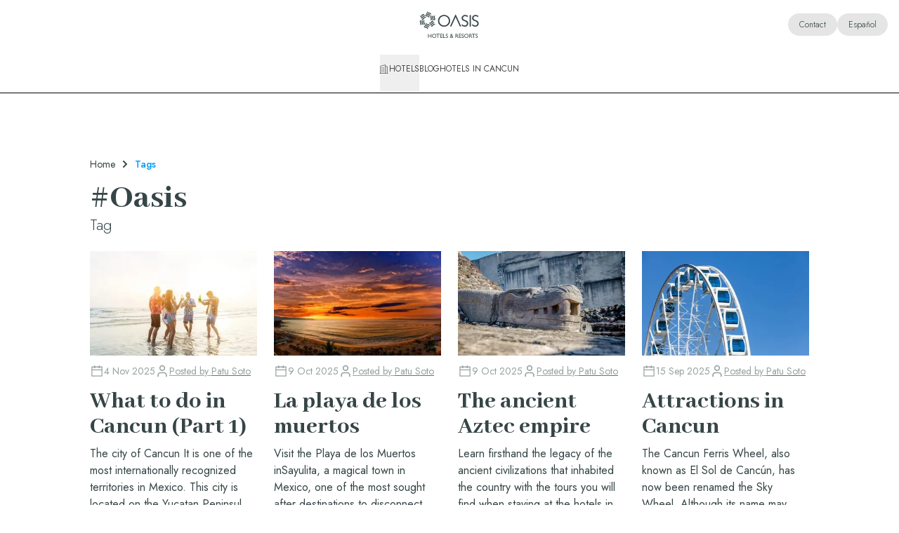

--- FILE ---
content_type: text/css; charset=UTF-8
request_url: https://oasishoteles.com/_next/static/css/b9d55eda6b25c2b6.css
body_size: 53219
content:
*,:after,:before{--tw-border-spacing-x:0;--tw-border-spacing-y:0;--tw-translate-x:0;--tw-translate-y:0;--tw-rotate:0;--tw-skew-x:0;--tw-skew-y:0;--tw-scale-x:1;--tw-scale-y:1;--tw-pan-x: ;--tw-pan-y: ;--tw-pinch-zoom: ;--tw-scroll-snap-strictness:proximity;--tw-gradient-from-position: ;--tw-gradient-via-position: ;--tw-gradient-to-position: ;--tw-ordinal: ;--tw-slashed-zero: ;--tw-numeric-figure: ;--tw-numeric-spacing: ;--tw-numeric-fraction: ;--tw-ring-inset: ;--tw-ring-offset-width:0px;--tw-ring-offset-color:#fff;--tw-ring-color:rgba(59,130,246,.5);--tw-ring-offset-shadow:0 0 #0000;--tw-ring-shadow:0 0 #0000;--tw-shadow:0 0 #0000;--tw-shadow-colored:0 0 #0000;--tw-blur: ;--tw-brightness: ;--tw-contrast: ;--tw-grayscale: ;--tw-hue-rotate: ;--tw-invert: ;--tw-saturate: ;--tw-sepia: ;--tw-drop-shadow: ;--tw-backdrop-blur: ;--tw-backdrop-brightness: ;--tw-backdrop-contrast: ;--tw-backdrop-grayscale: ;--tw-backdrop-hue-rotate: ;--tw-backdrop-invert: ;--tw-backdrop-opacity: ;--tw-backdrop-saturate: ;--tw-backdrop-sepia: ;--tw-contain-size: ;--tw-contain-layout: ;--tw-contain-paint: ;--tw-contain-style: }::backdrop{--tw-border-spacing-x:0;--tw-border-spacing-y:0;--tw-translate-x:0;--tw-translate-y:0;--tw-rotate:0;--tw-skew-x:0;--tw-skew-y:0;--tw-scale-x:1;--tw-scale-y:1;--tw-pan-x: ;--tw-pan-y: ;--tw-pinch-zoom: ;--tw-scroll-snap-strictness:proximity;--tw-gradient-from-position: ;--tw-gradient-via-position: ;--tw-gradient-to-position: ;--tw-ordinal: ;--tw-slashed-zero: ;--tw-numeric-figure: ;--tw-numeric-spacing: ;--tw-numeric-fraction: ;--tw-ring-inset: ;--tw-ring-offset-width:0px;--tw-ring-offset-color:#fff;--tw-ring-color:rgba(59,130,246,.5);--tw-ring-offset-shadow:0 0 #0000;--tw-ring-shadow:0 0 #0000;--tw-shadow:0 0 #0000;--tw-shadow-colored:0 0 #0000;--tw-blur: ;--tw-brightness: ;--tw-contrast: ;--tw-grayscale: ;--tw-hue-rotate: ;--tw-invert: ;--tw-saturate: ;--tw-sepia: ;--tw-drop-shadow: ;--tw-backdrop-blur: ;--tw-backdrop-brightness: ;--tw-backdrop-contrast: ;--tw-backdrop-grayscale: ;--tw-backdrop-hue-rotate: ;--tw-backdrop-invert: ;--tw-backdrop-opacity: ;--tw-backdrop-saturate: ;--tw-backdrop-sepia: ;--tw-contain-size: ;--tw-contain-layout: ;--tw-contain-paint: ;--tw-contain-style: }
/* ! tailwindcss v3.4.18 | MIT License | https://tailwindcss.com */*,:after,:before{box-sizing:border-box;border:0 solid}:after,:before{--tw-content:""}:host,html{line-height:1.5;-webkit-text-size-adjust:100%;-moz-tab-size:4;-o-tab-size:4;tab-size:4;font-family:ui-sans-serif,system-ui,sans-serif,Apple Color Emoji,Segoe UI Emoji,Segoe UI Symbol,Noto Color Emoji;font-feature-settings:normal;font-variation-settings:normal;-webkit-tap-highlight-color:transparent}body{margin:0;line-height:inherit}hr{height:0;color:inherit;border-top-width:1px}abbr:where([title]){-webkit-text-decoration:underline dotted;text-decoration:underline dotted}h1,h2,h3,h4,h5,h6{font-size:inherit;font-weight:inherit}a{color:inherit;text-decoration:inherit}b,strong{font-weight:bolder}code,kbd,pre,samp{font-family:ui-monospace,SFMono-Regular,Menlo,Monaco,Consolas,Liberation Mono,Courier New,monospace;font-feature-settings:normal;font-variation-settings:normal;font-size:1em}small{font-size:80%}sub,sup{font-size:75%;line-height:0;position:relative;vertical-align:baseline}sub{bottom:-.25em}sup{top:-.5em}table{text-indent:0;border-color:inherit;border-collapse:collapse}button,input,optgroup,select,textarea{font-family:inherit;font-feature-settings:inherit;font-variation-settings:inherit;font-size:100%;font-weight:inherit;line-height:inherit;letter-spacing:inherit;color:inherit;margin:0;padding:0}button,select{text-transform:none}button,input:where([type=button]),input:where([type=reset]),input:where([type=submit]){-webkit-appearance:button;background-color:transparent;background-image:none}:-moz-focusring{outline:auto}:-moz-ui-invalid{box-shadow:none}progress{vertical-align:baseline}::-webkit-inner-spin-button,::-webkit-outer-spin-button{height:auto}[type=search]{-webkit-appearance:textfield;outline-offset:-2px}::-webkit-search-decoration{-webkit-appearance:none}::-webkit-file-upload-button{-webkit-appearance:button;font:inherit}summary{display:list-item}blockquote,dd,dl,figure,h1,h2,h3,h4,h5,h6,hr,p,pre{margin:0}fieldset{margin:0}fieldset,legend{padding:0}menu,ol,ul{list-style:none;margin:0;padding:0}dialog{padding:0}textarea{resize:vertical}input::-moz-placeholder,textarea::-moz-placeholder{opacity:1;color:#9ca3af}input::placeholder,textarea::placeholder{opacity:1;color:#9ca3af}[role=button],button{cursor:pointer}:disabled{cursor:default}audio,canvas,embed,iframe,img,object,svg,video{display:block;vertical-align:middle}img,video{max-width:100%;height:auto}[hidden]:where(:not([hidden=until-found])){display:none}body{--tw-text-opacity:1;color:rgb(54 69 70/var(--tw-text-opacity,1));-webkit-font-smoothing:antialiased;-moz-osx-font-smoothing:grayscale}body,p{font-family:var(--jost-font)}p{font-size:1rem;font-weight:400;line-height:1.5rem}.container{width:100%;padding-right:1rem;padding-left:1rem}@media (min-width:640px){.container{max-width:640px;padding-right:2rem;padding-left:2rem}}@media (min-width:768px){.container{max-width:768px}}@media (min-width:1024px){.container{max-width:1024px;padding-right:4rem;padding-left:4rem}}@media (min-width:1141px){.container{max-width:1141px}}@media (min-width:1280px){.container{max-width:1280px;padding-right:4rem;padding-left:4rem}}@media (min-width:1440px){.container{max-width:1440px;padding-right:4rem;padding-left:4rem}}.prose{color:var(--tw-prose-body);max-width:65ch}.prose :where(p):not(:where([class~=not-prose],[class~=not-prose] *)){margin-top:1.25em;margin-bottom:1.25em}.prose :where([class~=lead]):not(:where([class~=not-prose],[class~=not-prose] *)){color:var(--tw-prose-lead);font-size:1.25em;line-height:1.6;margin-top:1.2em;margin-bottom:1.2em}.prose :where(a):not(:where([class~=not-prose],[class~=not-prose] *)){color:var(--tw-prose-links);text-decoration:underline;font-weight:500}.prose :where(strong):not(:where([class~=not-prose],[class~=not-prose] *)){color:var(--tw-prose-bold);font-weight:600}.prose :where(a strong):not(:where([class~=not-prose],[class~=not-prose] *)){color:inherit}.prose :where(blockquote strong):not(:where([class~=not-prose],[class~=not-prose] *)){color:inherit}.prose :where(thead th strong):not(:where([class~=not-prose],[class~=not-prose] *)){color:inherit}.prose :where(ol):not(:where([class~=not-prose],[class~=not-prose] *)){list-style-type:decimal;margin-top:1.25em;margin-bottom:1.25em;padding-inline-start:1.625em}.prose :where(ol[type=A]):not(:where([class~=not-prose],[class~=not-prose] *)){list-style-type:upper-alpha}.prose :where(ol[type=a]):not(:where([class~=not-prose],[class~=not-prose] *)){list-style-type:lower-alpha}.prose :where(ol[type=A s]):not(:where([class~=not-prose],[class~=not-prose] *)){list-style-type:upper-alpha}.prose :where(ol[type=a s]):not(:where([class~=not-prose],[class~=not-prose] *)){list-style-type:lower-alpha}.prose :where(ol[type=I]):not(:where([class~=not-prose],[class~=not-prose] *)){list-style-type:upper-roman}.prose :where(ol[type=i]):not(:where([class~=not-prose],[class~=not-prose] *)){list-style-type:lower-roman}.prose :where(ol[type=I s]):not(:where([class~=not-prose],[class~=not-prose] *)){list-style-type:upper-roman}.prose :where(ol[type=i s]):not(:where([class~=not-prose],[class~=not-prose] *)){list-style-type:lower-roman}.prose :where(ol[type="1"]):not(:where([class~=not-prose],[class~=not-prose] *)){list-style-type:decimal}.prose :where(ul):not(:where([class~=not-prose],[class~=not-prose] *)){list-style-type:disc;margin-top:1.25em;margin-bottom:1.25em;padding-inline-start:1.625em}.prose :where(ol>li):not(:where([class~=not-prose],[class~=not-prose] *))::marker{font-weight:400;color:var(--tw-prose-counters)}.prose :where(ul>li):not(:where([class~=not-prose],[class~=not-prose] *))::marker{color:var(--tw-prose-bullets)}.prose :where(dt):not(:where([class~=not-prose],[class~=not-prose] *)){color:var(--tw-prose-headings);font-weight:600;margin-top:1.25em}.prose :where(hr):not(:where([class~=not-prose],[class~=not-prose] *)){border-color:var(--tw-prose-hr);border-top-width:1px;margin-top:3em;margin-bottom:3em}.prose :where(blockquote):not(:where([class~=not-prose],[class~=not-prose] *)){font-weight:500;font-style:italic;color:var(--tw-prose-quotes);border-inline-start-width:.25rem;border-inline-start-color:var(--tw-prose-quote-borders);quotes:"\201C""\201D""\2018""\2019";margin-top:1.6em;margin-bottom:1.6em;padding-inline-start:1em}.prose :where(blockquote p:first-of-type):not(:where([class~=not-prose],[class~=not-prose] *)):before{content:open-quote}.prose :where(blockquote p:last-of-type):not(:where([class~=not-prose],[class~=not-prose] *)):after{content:close-quote}.prose :where(h1):not(:where([class~=not-prose],[class~=not-prose] *)){color:var(--tw-prose-headings);font-weight:800;font-size:2.25em;margin-top:0;margin-bottom:.8888889em;line-height:1.1111111}.prose :where(h1 strong):not(:where([class~=not-prose],[class~=not-prose] *)){font-weight:900;color:inherit}.prose :where(h2):not(:where([class~=not-prose],[class~=not-prose] *)){color:var(--tw-prose-headings);font-weight:700;font-size:1.5em;margin-top:2em;margin-bottom:1em;line-height:1.3333333}.prose :where(h2 strong):not(:where([class~=not-prose],[class~=not-prose] *)){font-weight:800;color:inherit}.prose :where(h3):not(:where([class~=not-prose],[class~=not-prose] *)){color:var(--tw-prose-headings);font-weight:600;font-size:1.25em;margin-top:1.6em;margin-bottom:.6em;line-height:1.6}.prose :where(h3 strong):not(:where([class~=not-prose],[class~=not-prose] *)){font-weight:700;color:inherit}.prose :where(h4):not(:where([class~=not-prose],[class~=not-prose] *)){color:var(--tw-prose-headings);font-weight:600;margin-top:1.5em;margin-bottom:.5em;line-height:1.5}.prose :where(h4 strong):not(:where([class~=not-prose],[class~=not-prose] *)){font-weight:700;color:inherit}.prose :where(img):not(:where([class~=not-prose],[class~=not-prose] *)){margin-top:2em;margin-bottom:2em}.prose :where(picture):not(:where([class~=not-prose],[class~=not-prose] *)){display:block;margin-top:2em;margin-bottom:2em}.prose :where(video):not(:where([class~=not-prose],[class~=not-prose] *)){margin-top:2em;margin-bottom:2em}.prose :where(kbd):not(:where([class~=not-prose],[class~=not-prose] *)){font-weight:500;font-family:inherit;color:var(--tw-prose-kbd);box-shadow:0 0 0 1px var(--tw-prose-kbd-shadows),0 3px 0 var(--tw-prose-kbd-shadows);font-size:.875em;border-radius:.3125rem;padding-top:.1875em;padding-inline-end:.375em;padding-bottom:.1875em;padding-inline-start:.375em}.prose :where(code):not(:where([class~=not-prose],[class~=not-prose] *)){color:var(--tw-prose-code);font-weight:600;font-size:.875em}.prose :where(code):not(:where([class~=not-prose],[class~=not-prose] *)):before{content:"`"}.prose :where(code):not(:where([class~=not-prose],[class~=not-prose] *)):after{content:"`"}.prose :where(a code):not(:where([class~=not-prose],[class~=not-prose] *)){color:inherit}.prose :where(h1 code):not(:where([class~=not-prose],[class~=not-prose] *)){color:inherit}.prose :where(h2 code):not(:where([class~=not-prose],[class~=not-prose] *)){color:inherit;font-size:.875em}.prose :where(h3 code):not(:where([class~=not-prose],[class~=not-prose] *)){color:inherit;font-size:.9em}.prose :where(h4 code):not(:where([class~=not-prose],[class~=not-prose] *)){color:inherit}.prose :where(blockquote code):not(:where([class~=not-prose],[class~=not-prose] *)){color:inherit}.prose :where(thead th code):not(:where([class~=not-prose],[class~=not-prose] *)){color:inherit}.prose :where(pre):not(:where([class~=not-prose],[class~=not-prose] *)){color:var(--tw-prose-pre-code);background-color:var(--tw-prose-pre-bg);overflow-x:auto;font-weight:400;font-size:.875em;line-height:1.7142857;margin-top:1.7142857em;margin-bottom:1.7142857em;border-radius:.375rem;padding-top:.8571429em;padding-inline-end:1.1428571em;padding-bottom:.8571429em;padding-inline-start:1.1428571em}.prose :where(pre code):not(:where([class~=not-prose],[class~=not-prose] *)){background-color:transparent;border-width:0;border-radius:0;padding:0;font-weight:inherit;color:inherit;font-size:inherit;font-family:inherit;line-height:inherit}.prose :where(pre code):not(:where([class~=not-prose],[class~=not-prose] *)):before{content:none}.prose :where(pre code):not(:where([class~=not-prose],[class~=not-prose] *)):after{content:none}.prose :where(table):not(:where([class~=not-prose],[class~=not-prose] *)){width:100%;table-layout:auto;margin-top:2em;margin-bottom:2em;font-size:.875em;line-height:1.7142857}.prose :where(thead):not(:where([class~=not-prose],[class~=not-prose] *)){border-bottom-width:1px;border-bottom-color:var(--tw-prose-th-borders)}.prose :where(thead th):not(:where([class~=not-prose],[class~=not-prose] *)){color:var(--tw-prose-headings);font-weight:600;vertical-align:bottom;padding-inline-end:.5714286em;padding-bottom:.5714286em;padding-inline-start:.5714286em}.prose :where(tbody tr):not(:where([class~=not-prose],[class~=not-prose] *)){border-bottom-width:1px;border-bottom-color:var(--tw-prose-td-borders)}.prose :where(tbody tr:last-child):not(:where([class~=not-prose],[class~=not-prose] *)){border-bottom-width:0}.prose :where(tbody td):not(:where([class~=not-prose],[class~=not-prose] *)){vertical-align:baseline}.prose :where(tfoot):not(:where([class~=not-prose],[class~=not-prose] *)){border-top-width:1px;border-top-color:var(--tw-prose-th-borders)}.prose :where(tfoot td):not(:where([class~=not-prose],[class~=not-prose] *)){vertical-align:top}.prose :where(th,td):not(:where([class~=not-prose],[class~=not-prose] *)){text-align:start}.prose :where(figure>*):not(:where([class~=not-prose],[class~=not-prose] *)){margin-top:0;margin-bottom:0}.prose :where(figcaption):not(:where([class~=not-prose],[class~=not-prose] *)){color:var(--tw-prose-captions);font-size:.875em;line-height:1.4285714;margin-top:.8571429em}.prose{--tw-prose-body:#374151;--tw-prose-headings:#111827;--tw-prose-lead:#4b5563;--tw-prose-links:#111827;--tw-prose-bold:#111827;--tw-prose-counters:#6b7280;--tw-prose-bullets:#d1d5db;--tw-prose-hr:#e5e7eb;--tw-prose-quotes:#111827;--tw-prose-quote-borders:#e5e7eb;--tw-prose-captions:#6b7280;--tw-prose-kbd:#111827;--tw-prose-kbd-shadows:rgba(17,24,39,.1);--tw-prose-code:#111827;--tw-prose-pre-code:#e5e7eb;--tw-prose-pre-bg:#1f2937;--tw-prose-th-borders:#d1d5db;--tw-prose-td-borders:#e5e7eb;--tw-prose-invert-body:#d1d5db;--tw-prose-invert-headings:#fff;--tw-prose-invert-lead:#9ca3af;--tw-prose-invert-links:#fff;--tw-prose-invert-bold:#fff;--tw-prose-invert-counters:#9ca3af;--tw-prose-invert-bullets:#4b5563;--tw-prose-invert-hr:#374151;--tw-prose-invert-quotes:#f3f4f6;--tw-prose-invert-quote-borders:#374151;--tw-prose-invert-captions:#9ca3af;--tw-prose-invert-kbd:#fff;--tw-prose-invert-kbd-shadows:hsla(0,0%,100%,.1);--tw-prose-invert-code:#fff;--tw-prose-invert-pre-code:#d1d5db;--tw-prose-invert-pre-bg:rgba(0,0,0,.5);--tw-prose-invert-th-borders:#4b5563;--tw-prose-invert-td-borders:#374151;font-size:1rem;line-height:1.75}.prose :where(picture>img):not(:where([class~=not-prose],[class~=not-prose] *)){margin-top:0;margin-bottom:0}.prose :where(li):not(:where([class~=not-prose],[class~=not-prose] *)){margin-top:.5em;margin-bottom:.5em}.prose :where(ol>li):not(:where([class~=not-prose],[class~=not-prose] *)){padding-inline-start:.375em}.prose :where(ul>li):not(:where([class~=not-prose],[class~=not-prose] *)){padding-inline-start:.375em}.prose :where(.prose>ul>li p):not(:where([class~=not-prose],[class~=not-prose] *)){margin-top:.75em;margin-bottom:.75em}.prose :where(.prose>ul>li>p:first-child):not(:where([class~=not-prose],[class~=not-prose] *)){margin-top:1.25em}.prose :where(.prose>ul>li>p:last-child):not(:where([class~=not-prose],[class~=not-prose] *)){margin-bottom:1.25em}.prose :where(.prose>ol>li>p:first-child):not(:where([class~=not-prose],[class~=not-prose] *)){margin-top:1.25em}.prose :where(.prose>ol>li>p:last-child):not(:where([class~=not-prose],[class~=not-prose] *)){margin-bottom:1.25em}.prose :where(ul ul,ul ol,ol ul,ol ol):not(:where([class~=not-prose],[class~=not-prose] *)){margin-top:.75em;margin-bottom:.75em}.prose :where(dl):not(:where([class~=not-prose],[class~=not-prose] *)){margin-top:1.25em;margin-bottom:1.25em}.prose :where(dd):not(:where([class~=not-prose],[class~=not-prose] *)){margin-top:.5em;padding-inline-start:1.625em}.prose :where(hr+*):not(:where([class~=not-prose],[class~=not-prose] *)){margin-top:0}.prose :where(h2+*):not(:where([class~=not-prose],[class~=not-prose] *)){margin-top:0}.prose :where(h3+*):not(:where([class~=not-prose],[class~=not-prose] *)){margin-top:0}.prose :where(h4+*):not(:where([class~=not-prose],[class~=not-prose] *)){margin-top:0}.prose :where(thead th:first-child):not(:where([class~=not-prose],[class~=not-prose] *)){padding-inline-start:0}.prose :where(thead th:last-child):not(:where([class~=not-prose],[class~=not-prose] *)){padding-inline-end:0}.prose :where(tbody td,tfoot td):not(:where([class~=not-prose],[class~=not-prose] *)){padding-top:.5714286em;padding-inline-end:.5714286em;padding-bottom:.5714286em;padding-inline-start:.5714286em}.prose :where(tbody td:first-child,tfoot td:first-child):not(:where([class~=not-prose],[class~=not-prose] *)){padding-inline-start:0}.prose :where(tbody td:last-child,tfoot td:last-child):not(:where([class~=not-prose],[class~=not-prose] *)){padding-inline-end:0}.prose :where(figure):not(:where([class~=not-prose],[class~=not-prose] *)){margin-top:2em;margin-bottom:2em}.prose :where(.prose>:first-child):not(:where([class~=not-prose],[class~=not-prose] *)){margin-top:0}.prose :where(.prose>:last-child):not(:where([class~=not-prose],[class~=not-prose] *)){margin-bottom:0}.prose-neutral{--tw-prose-body:#404040;--tw-prose-headings:#171717;--tw-prose-lead:#525252;--tw-prose-links:#171717;--tw-prose-bold:#171717;--tw-prose-counters:#737373;--tw-prose-bullets:#d4d4d4;--tw-prose-hr:#e5e5e5;--tw-prose-quotes:#171717;--tw-prose-quote-borders:#e5e5e5;--tw-prose-captions:#737373;--tw-prose-kbd:#171717;--tw-prose-kbd-shadows:hsla(0,0%,9%,.1);--tw-prose-code:#171717;--tw-prose-pre-code:#e5e5e5;--tw-prose-pre-bg:#262626;--tw-prose-th-borders:#d4d4d4;--tw-prose-td-borders:#e5e5e5;--tw-prose-invert-body:#d4d4d4;--tw-prose-invert-headings:#fff;--tw-prose-invert-lead:#a3a3a3;--tw-prose-invert-links:#fff;--tw-prose-invert-bold:#fff;--tw-prose-invert-counters:#a3a3a3;--tw-prose-invert-bullets:#525252;--tw-prose-invert-hr:#404040;--tw-prose-invert-quotes:#f5f5f5;--tw-prose-invert-quote-borders:#404040;--tw-prose-invert-captions:#a3a3a3;--tw-prose-invert-kbd:#fff;--tw-prose-invert-kbd-shadows:hsla(0,0%,100%,.1);--tw-prose-invert-code:#fff;--tw-prose-invert-pre-code:#d4d4d4;--tw-prose-invert-pre-bg:rgba(0,0,0,.5);--tw-prose-invert-th-borders:#525252;--tw-prose-invert-td-borders:#404040}.form-input,.form-select,.form-textarea{display:flex;height:3.5rem;width:100%;align-items:center;justify-content:space-between;border-radius:0;border-width:1px;--tw-border-opacity:1;border-color:rgb(0 0 0/var(--tw-border-opacity,1));--tw-bg-opacity:1;background-color:rgb(255 255 255/var(--tw-bg-opacity,1));padding-left:.75rem;padding-right:1rem}.form-input::-moz-placeholder,.form-select::-moz-placeholder,.form-textarea::-moz-placeholder{color:rgba(54,69,70,.25)}.form-input::placeholder,.form-select::placeholder,.form-textarea::placeholder{color:rgba(54,69,70,.25)}.form-input:focus,.form-select:focus,.form-textarea:focus{border-width:2px;--tw-border-opacity:1;border-color:rgb(0 154 255/var(--tw-border-opacity,1));outline:2px solid transparent;outline-offset:2px}.form-input:disabled,.form-select:disabled,.form-textarea:disabled{cursor:not-allowed;--tw-border-opacity:1;border-color:rgb(151 182 184/var(--tw-border-opacity,1));--tw-bg-opacity:1;background-color:rgb(250 249 244/var(--tw-bg-opacity,1))}.form-input:enabled:hover:not(:focus),.form-select:enabled:hover:not(:focus),.form-textarea:enabled:hover:not(:focus){border-width:2px}.form-textarea{height:auto;padding-top:.5rem;padding-bottom:.5rem}.form-input--error{border-width:2px}.form-input--error,.form-input--error:focus,.form-input--error:hover{--tw-border-opacity:1;border-color:rgb(209 17 73/var(--tw-border-opacity,1))}.button{border-width:1px;font-weight:400;transition-property:color,background-color,border-color,text-decoration-color,fill,stroke,opacity,box-shadow,transform,filter,backdrop-filter;transition-timing-function:cubic-bezier(.4,0,.2,1);transition-duration:.3s;animation-duration:.3s}.button:focus{outline:2px solid transparent;outline-offset:2px}.button-primary{--tw-border-opacity:1;border-color:rgb(54 69 70/var(--tw-border-opacity,1));--tw-bg-opacity:1;background-color:rgb(54 69 70/var(--tw-bg-opacity,1));--tw-text-opacity:1;color:rgb(255 255 255/var(--tw-text-opacity,1))}.button-primary:hover{--tw-border-opacity:1;border-color:rgb(41 49 50/var(--tw-border-opacity,1));--tw-bg-opacity:1;background-color:rgb(41 49 50/var(--tw-bg-opacity,1))}.button-primary:focus{--tw-ring-offset-shadow:var(--tw-ring-inset) 0 0 0 var(--tw-ring-offset-width) var(--tw-ring-offset-color);--tw-ring-shadow:var(--tw-ring-inset) 0 0 0 calc(1px + var(--tw-ring-offset-width)) var(--tw-ring-color);box-shadow:var(--tw-ring-offset-shadow),var(--tw-ring-shadow),var(--tw-shadow,0 0 #0000);--tw-ring-opacity:1;--tw-ring-color:rgb(103 123 126/var(--tw-ring-opacity,1))}.button-secondary{--tw-border-opacity:1;border-color:rgb(145 140 105/var(--tw-border-opacity,1));--tw-bg-opacity:1;background-color:rgb(145 140 105/var(--tw-bg-opacity,1));--tw-text-opacity:1;color:rgb(255 255 255/var(--tw-text-opacity,1))}.button-secondary:hover{--tw-border-opacity:1;border-color:rgb(98 86 28/var(--tw-border-opacity,1));--tw-bg-opacity:1;background-color:rgb(98 86 28/var(--tw-bg-opacity,1))}.button-secondary:focus{--tw-ring-offset-shadow:var(--tw-ring-inset) 0 0 0 var(--tw-ring-offset-width) var(--tw-ring-offset-color);--tw-ring-shadow:var(--tw-ring-inset) 0 0 0 calc(1px + var(--tw-ring-offset-width)) var(--tw-ring-color);box-shadow:var(--tw-ring-offset-shadow),var(--tw-ring-shadow),var(--tw-shadow,0 0 #0000);--tw-ring-opacity:1;--tw-ring-color:rgb(123 110 47/var(--tw-ring-opacity,1))}.button-tertiary{--tw-border-opacity:1;border-color:rgb(0 154 255/var(--tw-border-opacity,1));--tw-bg-opacity:1;background-color:rgb(0 154 255/var(--tw-bg-opacity,1));--tw-text-opacity:1;color:rgb(255 255 255/var(--tw-text-opacity,1))}.button-tertiary:hover{--tw-border-opacity:1;border-color:rgb(2 111 165/var(--tw-border-opacity,1));--tw-bg-opacity:1;background-color:rgb(2 111 165/var(--tw-bg-opacity,1))}.button-tertiary:focus{--tw-ring-offset-shadow:var(--tw-ring-inset) 0 0 0 var(--tw-ring-offset-width) var(--tw-ring-offset-color);--tw-ring-shadow:var(--tw-ring-inset) 0 0 0 calc(1px + var(--tw-ring-offset-width)) var(--tw-ring-color);box-shadow:var(--tw-ring-offset-shadow),var(--tw-ring-shadow),var(--tw-shadow,0 0 #0000);--tw-ring-opacity:1;--tw-ring-color:rgb(2 111 165/var(--tw-ring-opacity,1))}.button-ghost{border-width:1px;border-color:rgb(54 69 70/var(--tw-border-opacity,1));background-color:transparent;color:rgb(0 0 0/var(--tw-text-opacity,1));opacity:.5}.button-ghost,.button-ghost:hover{--tw-border-opacity:1;--tw-text-opacity:1}.button-ghost:hover{border-color:rgb(41 49 50/var(--tw-border-opacity,1));color:rgb(41 49 50/var(--tw-text-opacity,1));opacity:1}.button-ghost:focus{--tw-ring-offset-shadow:var(--tw-ring-inset) 0 0 0 var(--tw-ring-offset-width) var(--tw-ring-offset-color);--tw-ring-shadow:var(--tw-ring-inset) 0 0 0 calc(1px + var(--tw-ring-offset-width)) var(--tw-ring-color);box-shadow:var(--tw-ring-offset-shadow),var(--tw-ring-shadow),var(--tw-shadow,0 0 #0000);--tw-ring-opacity:1;--tw-ring-color:rgb(54 69 70/var(--tw-ring-opacity,1))}.button-white{--tw-border-opacity:1;border-color:rgb(255 255 255/var(--tw-border-opacity,1));--tw-bg-opacity:1;background-color:rgb(255 255 255/var(--tw-bg-opacity,1));--tw-text-opacity:1;color:rgb(0 0 0/var(--tw-text-opacity,1))}.button-white:hover{--tw-border-opacity:1;border-color:rgb(222 221 217/var(--tw-border-opacity,1));--tw-bg-opacity:1;background-color:rgb(222 221 217/var(--tw-bg-opacity,1))}.button-white:focus{--tw-ring-offset-shadow:var(--tw-ring-inset) 0 0 0 var(--tw-ring-offset-width) var(--tw-ring-offset-color);--tw-ring-shadow:var(--tw-ring-inset) 0 0 0 calc(1px + var(--tw-ring-offset-width)) var(--tw-ring-color);box-shadow:var(--tw-ring-offset-shadow),var(--tw-ring-shadow),var(--tw-shadow,0 0 #0000);--tw-ring-opacity:1;--tw-ring-color:rgb(222 221 217/var(--tw-ring-opacity,1))}.button-link{border-style:none;background-color:transparent;padding-left:0;padding-right:0;font-size:1.125rem;line-height:1.75rem;color:rgba(54,69,70,.5);text-decoration-line:underline}.button-link:hover{color:#364546}.button-link:focus{text-decoration-line:underline}.button-small{padding:.375rem 1rem}.button-medium,.button-small{font-size:1rem;line-height:1.5rem}.button-medium{padding:.5rem 1.25rem}.button-large{padding:.5rem .75rem;font-size:1.125rem;line-height:1.75rem}@media (min-width:1024px){.button-large{padding:.625rem 2rem}}.sr-only{position:absolute;width:1px;height:1px;padding:0;margin:-1px;overflow:hidden;clip:rect(0,0,0,0);white-space:nowrap;border-width:0}.pointer-events-none{pointer-events:none}.pointer-events-auto{pointer-events:auto}.visible{visibility:visible}.invisible{visibility:hidden}.\!collapse{visibility:collapse!important}.collapse{visibility:collapse}.static{position:static}.fixed{position:fixed}.\!absolute{position:absolute!important}.absolute{position:absolute}.\!relative{position:relative!important}.relative{position:relative}.sticky{position:sticky}.inset-0{inset:0}.inset-y-0{top:0;bottom:0}.\!left-4{left:1rem!important}.-bottom-1{bottom:-.25rem}.-bottom-10{bottom:-2.5rem}.-bottom-4{bottom:-1rem}.-bottom-6{bottom:-1.5rem}.-left-12{left:-3rem}.-left-9{left:-2.25rem}.-right-12{right:-3rem}.-right-5{right:-1.25rem}.-right-9{right:-2.25rem}.-top-0{top:0}.-top-1{top:-.25rem}.-top-2{top:-.5rem}.-top-2\.5{top:-.625rem}.-top-8{top:-2rem}.-top-\[120px\]{top:-120px}.-top-\[123px\]{top:-123px}.-top-\[15px\]{top:-15px}.bottom-0{bottom:0}.bottom-10{bottom:2.5rem}.bottom-28{bottom:7rem}.bottom-3{bottom:.75rem}.bottom-32{bottom:8rem}.bottom-4{bottom:1rem}.bottom-6{bottom:1.5rem}.bottom-8{bottom:2rem}.bottom-\[-82px\]{bottom:-82px}.bottom-\[13px\]{bottom:13px}.bottom-\[149px\]{bottom:149px}.bottom-\[14px\]{bottom:14px}.bottom-\[15px\]{bottom:15px}.bottom-\[20px\]{bottom:20px}.bottom-\[22px\]{bottom:22px}.bottom-\[26px\]{bottom:26px}.bottom-\[27px\]{bottom:27px}.bottom-\[57px\]{bottom:57px}.bottom-\[9px\]{bottom:9px}.bottom-\[calc\(100\%\+15px\)\]{bottom:calc(100% + 15px)}.left-0{left:0}.left-1{left:.25rem}.left-1\.5{left:.375rem}.left-1\/2{left:50%}.left-12{left:3rem}.left-16{left:4rem}.left-2{left:.5rem}.left-3{left:.75rem}.left-4{left:1rem}.left-5{left:1.25rem}.left-7{left:1.75rem}.left-8{left:2rem}.left-\[-10px\]{left:-10px}.left-\[-12px\]{left:-12px}.left-\[-17\%\]{left:-17%}.left-\[-18px\]{left:-18px}.left-\[-20px\]{left:-20px}.left-\[0px\]{left:0}.left-\[10px\]{left:10px}.left-\[137px\]{left:137px}.left-\[22px\]{left:22px}.left-\[7px\]{left:7px}.left-full{left:100%}.right-0{right:0}.right-1{right:.25rem}.right-1\/2{right:50%}.right-2{right:.5rem}.right-3{right:.75rem}.right-4{right:1rem}.right-5{right:1.25rem}.right-8{right:2rem}.right-\[-10px\]{right:-10px}.right-\[-13px\]{right:-13px}.right-\[-20px\]{right:-20px}.right-\[-28px\]{right:-28px}.right-\[0px\]{right:0}.right-\[11px\]{right:11px}.right-\[19px\]{right:19px}.right-\[7px\]{right:7px}.top-0{top:0}.top-0\.5{top:.125rem}.top-1{top:.25rem}.top-1\/2{top:50%}.top-16{top:4rem}.top-2{top:.5rem}.top-24{top:6rem}.top-3{top:.75rem}.top-4{top:1rem}.top-5{top:1.25rem}.top-7{top:1.75rem}.top-8{top:2rem}.top-\[-200px\]{top:-200px}.top-\[-25px\]{top:-25px}.top-\[-52px\]{top:-52px}.top-\[-8\%\]{top:-8%}.top-\[15px\]{top:15px}.top-\[16px\]{top:16px}.top-\[25px\]{top:25px}.top-\[405px\]{top:405px}.top-\[49\%\]{top:49%}.top-\[4px\]{top:4px}.top-\[59px\]{top:59px}.top-\[70px\]{top:70px}.top-\[72px\]{top:72px}.top-\[88px\]{top:88px}.top-\[calc\(100\%_\+_14px\)\]{top:calc(100% + 14px)}.top-\[calc\(50\%\)\]{top:calc(50%)}.top-full{top:100%}.z-0{z-index:0}.z-10{z-index:10}.z-20{z-index:20}.z-30{z-index:30}.z-40{z-index:40}.z-50{z-index:50}.z-\[-1\]{z-index:-1}.z-\[10000\]{z-index:10000}.z-\[1000\]{z-index:1000}.z-\[100\]{z-index:100}.z-\[101\]{z-index:101}.z-\[1020\]{z-index:1020}.z-\[1021\]{z-index:1021}.z-\[1022\]{z-index:1022}.z-\[1023\]{z-index:1023}.z-\[1025\]{z-index:1025}.z-\[102\]{z-index:102}.z-\[10\]{z-index:10}.z-\[110\]{z-index:110}.z-\[1\]{z-index:1}.z-\[200\]{z-index:200}.z-\[210\]{z-index:210}.z-\[5\]{z-index:5}.z-\[9999\]{z-index:9999}.order-1{order:1}.order-2{order:2}.order-last{order:9999}.col-span-1{grid-column:span 1/span 1}.col-span-12{grid-column:span 12/span 12}.col-span-2{grid-column:span 2/span 2}.col-span-3{grid-column:span 3/span 3}.col-span-4{grid-column:span 4/span 4}.col-span-6{grid-column:span 6/span 6}.col-span-7{grid-column:span 7/span 7}.col-span-8{grid-column:span 8/span 8}.col-span-9{grid-column:span 9/span 9}.col-start-1{grid-column-start:1}.col-start-2{grid-column-start:2}.col-start-4{grid-column-start:4}.col-start-6{grid-column-start:6}.col-start-7{grid-column-start:7}.col-end-13{grid-column-end:13}.col-end-7{grid-column-end:7}.row-start-1{grid-row-start:1}.row-start-2{grid-row-start:2}.float-right{float:right}.m-1{margin:.25rem}.m-auto{margin:auto}.\!my-0{margin-top:0!important;margin-bottom:0!important}.mx-1{margin-left:.25rem;margin-right:.25rem}.mx-2{margin-left:.5rem;margin-right:.5rem}.mx-5{margin-left:1.25rem;margin-right:1.25rem}.mx-auto{margin-left:auto;margin-right:auto}.my-0{margin-top:0;margin-bottom:0}.my-1{margin-top:.25rem;margin-bottom:.25rem}.my-2{margin-top:.5rem;margin-bottom:.5rem}.my-3{margin-top:.75rem;margin-bottom:.75rem}.my-4{margin-top:1rem;margin-bottom:1rem}.my-6{margin-top:1.5rem;margin-bottom:1.5rem}.my-8{margin-top:2rem;margin-bottom:2rem}.my-auto{margin-top:auto;margin-bottom:auto}.\!-mt-1{margin-top:-.25rem!important}.\!mb-0{margin-bottom:0!important}.\!mt-0{margin-top:0!important}.\!mt-10{margin-top:2.5rem!important}.\!mt-\[25px\]{margin-top:25px!important}.-mb-12{margin-bottom:-3rem}.-mb-20{margin-bottom:-5rem}.-mb-6{margin-bottom:-1.5rem}.-ml-4{margin-left:-1rem}.-mt-1{margin-top:-.25rem}.-mt-12{margin-top:-3rem}.-mt-5{margin-top:-1.25rem}.-mt-\[130px\]{margin-top:-130px}.-mt-\[30px\]{margin-top:-30px}.-mt-\[6px\]{margin-top:-6px}.-mt-\[95\%\]{margin-top:-95%}.mb-0{margin-bottom:0}.mb-1{margin-bottom:.25rem}.mb-10{margin-bottom:2.5rem}.mb-12{margin-bottom:3rem}.mb-2{margin-bottom:.5rem}.mb-2\.5{margin-bottom:.625rem}.mb-3{margin-bottom:.75rem}.mb-36{margin-bottom:9rem}.mb-4{margin-bottom:1rem}.mb-5{margin-bottom:1.25rem}.mb-6{margin-bottom:1.5rem}.mb-7{margin-bottom:1.75rem}.mb-8{margin-bottom:2rem}.mb-\[25px\]{margin-bottom:25px}.mb-\[31px\]{margin-bottom:31px}.mb-\[38px\]{margin-bottom:38px}.ml-1{margin-left:.25rem}.ml-2{margin-left:.5rem}.ml-4{margin-left:1rem}.ml-9{margin-left:2.25rem}.ml-\[4px\]{margin-left:4px}.ml-\[7px\]{margin-left:7px}.ml-auto{margin-left:auto}.mr-1{margin-right:.25rem}.mr-1\.5{margin-right:.375rem}.mr-2{margin-right:.5rem}.mr-3{margin-right:.75rem}.mr-4{margin-right:1rem}.mr-\[4px\]{margin-right:4px}.mt-0{margin-top:0}.mt-0\.5{margin-top:.125rem}.mt-1{margin-top:.25rem}.mt-10{margin-top:2.5rem}.mt-12{margin-top:3rem}.mt-16{margin-top:4rem}.mt-2{margin-top:.5rem}.mt-20{margin-top:5rem}.mt-3{margin-top:.75rem}.mt-4{margin-top:1rem}.mt-5{margin-top:1.25rem}.mt-6{margin-top:1.5rem}.mt-7{margin-top:1.75rem}.mt-8{margin-top:2rem}.mt-9{margin-top:2.25rem}.mt-\[-60px\]{margin-top:-60px}.mt-\[125px\]{margin-top:125px}.mt-\[14px\]{margin-top:14px}.mt-\[25px\]{margin-top:25px}.mt-\[30px\]{margin-top:30px}.mt-\[65px\]{margin-top:65px}.mt-auto{margin-top:auto}.line-clamp-1{-webkit-line-clamp:1}.line-clamp-1,.line-clamp-2{overflow:hidden;display:-webkit-box;-webkit-box-orient:vertical}.line-clamp-2{-webkit-line-clamp:2}.line-clamp-3{-webkit-line-clamp:3}.line-clamp-3,.line-clamp-4{overflow:hidden;display:-webkit-box;-webkit-box-orient:vertical}.line-clamp-4{-webkit-line-clamp:4}.line-clamp-5{-webkit-line-clamp:5}.line-clamp-5,.line-clamp-\[15\]{overflow:hidden;display:-webkit-box;-webkit-box-orient:vertical}.line-clamp-\[15\]{-webkit-line-clamp:15}.line-clamp-none{overflow:visible;display:block;-webkit-box-orient:horizontal;-webkit-line-clamp:none}.block{display:block}.inline-block{display:inline-block}.inline{display:inline}.\!flex{display:flex!important}.flex{display:flex}.inline-flex{display:inline-flex}.table{display:table}.grid{display:grid}.\!hidden{display:none!important}.hidden{display:none}.aspect-\[12\/8\]{aspect-ratio:12/8}.aspect-\[16\/9\]{aspect-ratio:16/9}.aspect-\[2\/1\]{aspect-ratio:2/1}.aspect-\[6\/5\]{aspect-ratio:6/5}.aspect-square{aspect-ratio:1/1}.aspect-video{aspect-ratio:16/9}.\!h-12{height:3rem!important}.\!h-\[125px\]{height:125px!important}.\!h-\[191px\]{height:191px!important}.\!h-\[300px\]{height:300px!important}.\!h-\[66px\]{height:66px!important}.\!h-auto{height:auto!important}.h-0{height:0}.h-0\.5{height:.125rem}.h-1{height:.25rem}.h-1\/2{height:50%}.h-10{height:2.5rem}.h-11{height:2.75rem}.h-12{height:3rem}.h-14{height:3.5rem}.h-16{height:4rem}.h-2{height:.5rem}.h-2\.5{height:.625rem}.h-20{height:5rem}.h-28{height:7rem}.h-3{height:.75rem}.h-3\.5{height:.875rem}.h-32{height:8rem}.h-4{height:1rem}.h-5{height:1.25rem}.h-6{height:1.5rem}.h-7{height:1.75rem}.h-72{height:18rem}.h-8{height:2rem}.h-96{height:24rem}.h-\[100\%\]{height:100%}.h-\[100px\]{height:100px}.h-\[118px\]{height:118px}.h-\[119px\]{height:119px}.h-\[120px\]{height:120px}.h-\[133px\]{height:133px}.h-\[13px\]{height:13px}.h-\[140px\]{height:140px}.h-\[148px\]{height:148px}.h-\[150px\]{height:150px}.h-\[165px\]{height:165px}.h-\[16px\]{height:16px}.h-\[171px\]{height:171px}.h-\[188px\]{height:188px}.h-\[1px\]{height:1px}.h-\[200px\]{height:200px}.h-\[202px\]{height:202px}.h-\[20px\]{height:20px}.h-\[210px\]{height:210px}.h-\[211px\]{height:211px}.h-\[221px\]{height:221px}.h-\[225px\]{height:225px}.h-\[240px\]{height:240px}.h-\[249px\]{height:249px}.h-\[25px\]{height:25px}.h-\[277px\]{height:277px}.h-\[280px\]{height:280px}.h-\[300px\]{height:300px}.h-\[32px\]{height:32px}.h-\[330px\]{height:330px}.h-\[34px\]{height:34px}.h-\[350px\]{height:350px}.h-\[358px\]{height:358px}.h-\[36px\]{height:36px}.h-\[38px\]{height:38px}.h-\[40px\]{height:40px}.h-\[42px\]{height:42px}.h-\[444px\]{height:444px}.h-\[470px\]{height:470px}.h-\[48px\]{height:48px}.h-\[50\%\]{height:50%}.h-\[500px\]{height:500px}.h-\[50px\]{height:50px}.h-\[53px\]{height:53px}.h-\[550px\]{height:550px}.h-\[55px\]{height:55px}.h-\[626px\]{height:626px}.h-\[62px\]{height:62px}.h-\[660px\]{height:660px}.h-\[670px\]{height:670px}.h-\[70px\]{height:70px}.h-\[716px\]{height:716px}.h-\[80px\]{height:80px}.h-\[86px\]{height:86px}.h-\[93px\]{height:93px}.h-\[96px\]{height:96px}.h-\[calc\(92vh_-80px\)\]{height:calc(92vh - 80px)}.h-auto{height:auto}.h-dvh{height:100dvh}.h-full{height:100%}.h-screen{height:100vh}.h-svh{height:100svh}.\!max-h-screen{max-height:100vh!important}.max-h-0{max-height:0}.max-h-60{max-height:15rem}.max-h-80{max-height:20rem}.max-h-96{max-height:24rem}.max-h-\[182px\]{max-height:182px}.max-h-\[230px\]{max-height:230px}.max-h-\[246px\]{max-height:246px}.max-h-\[320px\]{max-height:320px}.max-h-\[333px\]{max-height:333px}.max-h-\[440px\]{max-height:440px}.max-h-\[450px\]{max-height:450px}.max-h-\[480px\]{max-height:480px}.max-h-\[490px\]{max-height:490px}.max-h-\[510px\]{max-height:510px}.max-h-\[55px\]{max-height:55px}.max-h-\[660px\]{max-height:660px}.max-h-\[700px\]{max-height:700px}.max-h-\[70vh\]{max-height:70vh}.max-h-\[80vh\]{max-height:80vh}.max-h-\[90vh\]{max-height:90vh}.min-h-11{min-height:2.75rem}.min-h-36{min-height:9rem}.min-h-40{min-height:10rem}.min-h-96{min-height:24rem}.min-h-\[100px\]{min-height:100px}.min-h-\[150px\]{min-height:150px}.min-h-\[195px\]{min-height:195px}.min-h-\[200px\]{min-height:200px}.min-h-\[205px\]{min-height:205px}.min-h-\[215px\]{min-height:215px}.min-h-\[246px\]{min-height:246px}.min-h-\[250px\]{min-height:250px}.min-h-\[254px\]{min-height:254px}.min-h-\[300px\]{min-height:300px}.min-h-\[307px\]{min-height:307px}.min-h-\[32px\]{min-height:32px}.min-h-\[35px\]{min-height:35px}.min-h-\[36px\]{min-height:36px}.min-h-\[398px\]{min-height:398px}.min-h-\[41px\]{min-height:41px}.min-h-\[50px\]{min-height:50px}.min-h-\[56px\]{min-height:56px}.min-h-\[600px\]{min-height:600px}.min-h-\[74px\]{min-height:74px}.min-h-\[80px\]{min-height:80px}.min-h-\[84px\]{min-height:84px}.min-h-\[86px\]{min-height:86px}.min-h-\[calc\(100vh-288px\)\]{min-height:calc(100vh - 288px)}.min-h-screen{min-height:100vh}.min-h-svh{min-height:100svh}.\!w-1\/2{width:50%!important}.\!w-9{width:2.25rem!important}.\!w-\[125px\]{width:125px!important}.\!w-\[300px\]{width:300px!important}.\!w-\[66px\]{width:66px!important}.\!w-auto{width:auto!important}.\!w-full{width:100%!important}.w-0{width:0}.w-1\/2{width:50%}.w-10{width:2.5rem}.w-11{width:2.75rem}.w-12{width:3rem}.w-16{width:4rem}.w-2{width:.5rem}.w-2\.5{width:.625rem}.w-2\/3{width:66.666667%}.w-2\/5{width:40%}.w-20{width:5rem}.w-28{width:7rem}.w-3{width:.75rem}.w-3\.5{width:.875rem}.w-3\/5{width:60%}.w-32{width:8rem}.w-4{width:1rem}.w-4\/5{width:80%}.w-5{width:1.25rem}.w-5\/6{width:83.333333%}.w-6{width:1.5rem}.w-7{width:1.75rem}.w-8{width:2rem}.w-\[100\%\]{width:100%}.w-\[100px\]{width:100px}.w-\[110\%\]{width:110%}.w-\[119px\]{width:119px}.w-\[149px\]{width:149px}.w-\[165px\]{width:165px}.w-\[16px\]{width:16px}.w-\[177px\]{width:177px}.w-\[1px\]{width:1px}.w-\[200px\]{width:200px}.w-\[235px\]{width:235px}.w-\[290px\]{width:290px}.w-\[300px\]{width:300px}.w-\[303px\]{width:303px}.w-\[320px\]{width:320px}.w-\[32px\]{width:32px}.w-\[34px\]{width:34px}.w-\[36px\]{width:36px}.w-\[400px\]{width:400px}.w-\[408px\]{width:408px}.w-\[40px\]{width:40px}.w-\[44px\]{width:44px}.w-\[48px\]{width:48px}.w-\[50\%\]{width:50%}.w-\[500px\]{width:500px}.w-\[50px\]{width:50px}.w-\[60px\]{width:60px}.w-\[62px\]{width:62px}.w-\[72px\]{width:72px}.w-\[84px\]{width:84px}.w-\[90px\]{width:90px}.w-\[93px\]{width:93px}.w-\[96px\]{width:96px}.w-\[calc\(100\%_\+2rem\)\]{width:calc(100% + 2rem)}.w-auto{width:auto}.w-fit{width:-moz-fit-content;width:fit-content}.w-full{width:100%}.w-lvw{width:100lvw}.w-screen{width:100vw}.w-svw{width:100svw}.\!min-w-\[170px\]{min-width:170px!important}.min-w-0{min-width:0}.min-w-10{min-width:2.5rem}.min-w-16{min-width:4rem}.min-w-24{min-width:6rem}.min-w-72{min-width:18rem}.min-w-96{min-width:24rem}.min-w-\[128px\]{min-width:128px}.min-w-\[130px\]{min-width:130px}.min-w-\[150px\]{min-width:150px}.min-w-\[160px\]{min-width:160px}.min-w-\[170px\]{min-width:170px}.min-w-\[175px\]{min-width:175px}.min-w-\[200px\]{min-width:200px}.min-w-\[235px\]{min-width:235px}.min-w-\[240px\]{min-width:240px}.min-w-\[300px\]{min-width:300px}.min-w-\[303px\]{min-width:303px}.min-w-\[338px\]{min-width:338px}.min-w-\[340px\]{min-width:340px}.min-w-\[365px\]{min-width:365px}.min-w-\[400px\]{min-width:400px}.min-w-\[740px\]{min-width:740px}.min-w-\[790px\]{min-width:790px}.min-w-\[80px\]{min-width:80px}.min-w-\[850px\]{min-width:850px}.min-w-\[860px\]{min-width:860px}.min-w-full{min-width:100%}.\!max-w-\[1000px\]{max-width:1000px!important}.\!max-w-\[1200px\]{max-width:1200px!important}.\!max-w-\[1220px\]{max-width:1220px!important}.\!max-w-\[310px\]{max-width:310px!important}.\!max-w-\[700px\]{max-width:700px!important}.\!max-w-\[760px\]{max-width:760px!important}.\!max-w-\[957px\]{max-width:957px!important}.\!max-w-\[960px\]{max-width:960px!important}.max-w-16{max-width:4rem}.max-w-2xl{max-width:42rem}.max-w-32{max-width:8rem}.max-w-3xl{max-width:48rem}.max-w-48{max-width:12rem}.max-w-4xl{max-width:56rem}.max-w-5xl{max-width:64rem}.max-w-7{max-width:1.75rem}.max-w-7xl{max-width:80rem}.max-w-\[1020px\]{max-width:1020px}.max-w-\[1024px\]{max-width:1024px}.max-w-\[1028px\]{max-width:1028px}.max-w-\[1030px\]{max-width:1030px}.max-w-\[1032px\]{max-width:1032px}.max-w-\[1080px\]{max-width:1080px}.max-w-\[1160px\]{max-width:1160px}.max-w-\[120px\]{max-width:120px}.max-w-\[1230px\]{max-width:1230px}.max-w-\[1240px\]{max-width:1240px}.max-w-\[1300px\]{max-width:1300px}.max-w-\[130px\]{max-width:130px}.max-w-\[1440px\]{max-width:1440px}.max-w-\[170px\]{max-width:170px}.max-w-\[194px\]{max-width:194px}.max-w-\[200px\]{max-width:200px}.max-w-\[230px\]{max-width:230px}.max-w-\[280px\]{max-width:280px}.max-w-\[290px\]{max-width:290px}.max-w-\[300px\]{max-width:300px}.max-w-\[340px\]{max-width:340px}.max-w-\[390px\]{max-width:390px}.max-w-\[405px\]{max-width:405px}.max-w-\[408px\]{max-width:408px}.max-w-\[410px\]{max-width:410px}.max-w-\[418px\]{max-width:418px}.max-w-\[430px\]{max-width:430px}.max-w-\[470px\]{max-width:470px}.max-w-\[512px\]{max-width:512px}.max-w-\[547px\]{max-width:547px}.max-w-\[55px\]{max-width:55px}.max-w-\[616px\]{max-width:616px}.max-w-\[620px\]{max-width:620px}.max-w-\[650px\]{max-width:650px}.max-w-\[680px\]{max-width:680px}.max-w-\[700px\]{max-width:700px}.max-w-\[701px\]{max-width:701px}.max-w-\[704px\]{max-width:704px}.max-w-\[735px\]{max-width:735px}.max-w-\[740px\]{max-width:740px}.max-w-\[750px\]{max-width:750px}.max-w-\[780px\]{max-width:780px}.max-w-\[800px\]{max-width:800px}.max-w-\[80px\]{max-width:80px}.max-w-\[820px\]{max-width:820px}.max-w-\[830px\]{max-width:830px}.max-w-\[84px\]{max-width:84px}.max-w-\[890px\]{max-width:890px}.max-w-\[899px\]{max-width:899px}.max-w-\[90\%\]{max-width:90%}.max-w-\[917px\]{max-width:917px}.max-w-\[960px\]{max-width:960px}.max-w-\[972px\]{max-width:972px}.max-w-full{max-width:100%}.max-w-lg{max-width:32rem}.max-w-md{max-width:28rem}.max-w-xl{max-width:36rem}.flex-1{flex:1 1 0%}.flex-shrink-0{flex-shrink:0}.flex-grow{flex-grow:1}.flex-grow-0{flex-grow:0}.grow,.grow-\[1\]{flex-grow:1}.basis-1\/2{flex-basis:50%}.table-auto{table-layout:auto}.border-collapse{border-collapse:collapse}.origin-top-left{transform-origin:top left}.\!translate-x-0{--tw-translate-x:0px!important}.\!translate-x-0,.\!translate-x-\[calc\(-20px_-40px\)\]{transform:translate(var(--tw-translate-x),var(--tw-translate-y)) rotate(var(--tw-rotate)) skewX(var(--tw-skew-x)) skewY(var(--tw-skew-y)) scaleX(var(--tw-scale-x)) scaleY(var(--tw-scale-y))!important}.\!translate-x-\[calc\(-20px_-40px\)\]{--tw-translate-x:calc(-20px - 40px)!important}.\!translate-x-\[calc\(-30px_-40px\)\]{--tw-translate-x:calc(-30px - 40px)!important}.\!translate-x-\[calc\(-30px_-40px\)\],.\!translate-x-\[calc\(20px_\+40px\)\]{transform:translate(var(--tw-translate-x),var(--tw-translate-y)) rotate(var(--tw-rotate)) skewX(var(--tw-skew-x)) skewY(var(--tw-skew-y)) scaleX(var(--tw-scale-x)) scaleY(var(--tw-scale-y))!important}.\!translate-x-\[calc\(20px_\+40px\)\]{--tw-translate-x:calc(20px + 40px)!important}.\!translate-x-\[calc\(30px_\+40px\)\]{--tw-translate-x:calc(30px + 40px)!important;transform:translate(var(--tw-translate-x),var(--tw-translate-y)) rotate(var(--tw-rotate)) skewX(var(--tw-skew-x)) skewY(var(--tw-skew-y)) scaleX(var(--tw-scale-x)) scaleY(var(--tw-scale-y))!important}.-translate-x-1\/2{--tw-translate-x:-50%}.-translate-x-1\/2,.-translate-x-\[115px\]{transform:translate(var(--tw-translate-x),var(--tw-translate-y)) rotate(var(--tw-rotate)) skewX(var(--tw-skew-x)) skewY(var(--tw-skew-y)) scaleX(var(--tw-scale-x)) scaleY(var(--tw-scale-y))}.-translate-x-\[115px\]{--tw-translate-x:-115px}.-translate-x-\[58px\]{--tw-translate-x:-58px}.-translate-x-\[58px\],.-translate-x-full{transform:translate(var(--tw-translate-x),var(--tw-translate-y)) rotate(var(--tw-rotate)) skewX(var(--tw-skew-x)) skewY(var(--tw-skew-y)) scaleX(var(--tw-scale-x)) scaleY(var(--tw-scale-y))}.-translate-x-full{--tw-translate-x:-100%}.-translate-y-1\/2{--tw-translate-y:-50%}.-translate-y-1\/2,.-translate-y-2{transform:translate(var(--tw-translate-x),var(--tw-translate-y)) rotate(var(--tw-rotate)) skewX(var(--tw-skew-x)) skewY(var(--tw-skew-y)) scaleX(var(--tw-scale-x)) scaleY(var(--tw-scale-y))}.-translate-y-2{--tw-translate-y:-0.5rem}.-translate-y-3\.5{--tw-translate-y:-0.875rem}.-translate-y-3\.5,.-translate-y-8{transform:translate(var(--tw-translate-x),var(--tw-translate-y)) rotate(var(--tw-rotate)) skewX(var(--tw-skew-x)) skewY(var(--tw-skew-y)) scaleX(var(--tw-scale-x)) scaleY(var(--tw-scale-y))}.-translate-y-8{--tw-translate-y:-2rem}.translate-x-0{--tw-translate-x:0px}.translate-x-0,.translate-x-\[calc\(-50\%_\+48px_\+24px\)\]{transform:translate(var(--tw-translate-x),var(--tw-translate-y)) rotate(var(--tw-rotate)) skewX(var(--tw-skew-x)) skewY(var(--tw-skew-y)) scaleX(var(--tw-scale-x)) scaleY(var(--tw-scale-y))}.translate-x-\[calc\(-50\%_\+48px_\+24px\)\]{--tw-translate-x:calc(-50% + 48px + 24px)}.translate-x-\[calc\(-50\%_\+48px_\+34px\)\]{--tw-translate-x:calc(-50% + 48px + 34px)}.translate-x-\[calc\(-50\%_-24px\)\],.translate-x-\[calc\(-50\%_\+48px_\+34px\)\]{transform:translate(var(--tw-translate-x),var(--tw-translate-y)) rotate(var(--tw-rotate)) skewX(var(--tw-skew-x)) skewY(var(--tw-skew-y)) scaleX(var(--tw-scale-x)) scaleY(var(--tw-scale-y))}.translate-x-\[calc\(-50\%_-24px\)\]{--tw-translate-x:calc(-50% - 24px)}.translate-y-0{--tw-translate-y:0px}.translate-y-0,.translate-y-1\/2{transform:translate(var(--tw-translate-x),var(--tw-translate-y)) rotate(var(--tw-rotate)) skewX(var(--tw-skew-x)) skewY(var(--tw-skew-y)) scaleX(var(--tw-scale-x)) scaleY(var(--tw-scale-y))}.translate-y-1\/2{--tw-translate-y:50%}.translate-y-12{--tw-translate-y:3rem}.translate-y-12,.translate-y-16{transform:translate(var(--tw-translate-x),var(--tw-translate-y)) rotate(var(--tw-rotate)) skewX(var(--tw-skew-x)) skewY(var(--tw-skew-y)) scaleX(var(--tw-scale-x)) scaleY(var(--tw-scale-y))}.translate-y-16{--tw-translate-y:4rem}.translate-y-3{--tw-translate-y:0.75rem}.translate-y-3,.translate-y-\[200px\]{transform:translate(var(--tw-translate-x),var(--tw-translate-y)) rotate(var(--tw-rotate)) skewX(var(--tw-skew-x)) skewY(var(--tw-skew-y)) scaleX(var(--tw-scale-x)) scaleY(var(--tw-scale-y))}.translate-y-\[200px\]{--tw-translate-y:200px}.translate-y-full{--tw-translate-y:100%}.rotate-0,.translate-y-full{transform:translate(var(--tw-translate-x),var(--tw-translate-y)) rotate(var(--tw-rotate)) skewX(var(--tw-skew-x)) skewY(var(--tw-skew-y)) scaleX(var(--tw-scale-x)) scaleY(var(--tw-scale-y))}.rotate-0{--tw-rotate:0deg}.rotate-180{--tw-rotate:180deg}.rotate-180,.rotate-45{transform:translate(var(--tw-translate-x),var(--tw-translate-y)) rotate(var(--tw-rotate)) skewX(var(--tw-skew-x)) skewY(var(--tw-skew-y)) scaleX(var(--tw-scale-x)) scaleY(var(--tw-scale-y))}.rotate-45{--tw-rotate:45deg}.rotate-90{--tw-rotate:90deg}.rotate-90,.rotate-\[40deg\]{transform:translate(var(--tw-translate-x),var(--tw-translate-y)) rotate(var(--tw-rotate)) skewX(var(--tw-skew-x)) skewY(var(--tw-skew-y)) scaleX(var(--tw-scale-x)) scaleY(var(--tw-scale-y))}.rotate-\[40deg\]{--tw-rotate:40deg}.-skew-x-12{--tw-skew-x:-12deg}.-skew-x-12,.scale-100{transform:translate(var(--tw-translate-x),var(--tw-translate-y)) rotate(var(--tw-rotate)) skewX(var(--tw-skew-x)) skewY(var(--tw-skew-y)) scaleX(var(--tw-scale-x)) scaleY(var(--tw-scale-y))}.scale-100{--tw-scale-x:1;--tw-scale-y:1}.scale-110{--tw-scale-x:1.1;--tw-scale-y:1.1}.scale-110,.scale-150{transform:translate(var(--tw-translate-x),var(--tw-translate-y)) rotate(var(--tw-rotate)) skewX(var(--tw-skew-x)) skewY(var(--tw-skew-y)) scaleX(var(--tw-scale-x)) scaleY(var(--tw-scale-y))}.scale-150{--tw-scale-x:1.5;--tw-scale-y:1.5}.scale-95{--tw-scale-x:.95;--tw-scale-y:.95}.scale-95,.transform{transform:translate(var(--tw-translate-x),var(--tw-translate-y)) rotate(var(--tw-rotate)) skewX(var(--tw-skew-x)) skewY(var(--tw-skew-y)) scaleX(var(--tw-scale-x)) scaleY(var(--tw-scale-y))}.animate-\[bounce_0\.7s_infinite_0\.1s\]{animation:bounce .7s .1s infinite}.animate-\[bounce_0\.7s_infinite_0\.3s\]{animation:bounce .7s .3s infinite}.animate-\[bounce_0\.7s_infinite_0\.5s\]{animation:bounce .7s .5s infinite}@keyframes fadeIn{0%{opacity:0}to{opacity:1}}.animate-fadeIn{animation:fadeIn .3s ease-out forwards}@keyframes ping{75%,to{transform:scale(2);opacity:0}}.animate-ping{animation:ping 1s cubic-bezier(0,0,.2,1) infinite}@keyframes pulse{50%{opacity:.5}}.animate-pulse{animation:pulse 2s cubic-bezier(.4,0,.6,1) infinite}@keyframes slideInRight{0%{transform:translateX(-10px);opacity:0}to{transform:translateX(0);opacity:1}}.animate-slideInRight{animation:slideInRight .4s ease-out forwards}@keyframes slideInUp{0%{transform:translateY(10px);opacity:0}to{transform:translateY(0);opacity:1}}.animate-slideInUp{animation:slideInUp .3s ease-out forwards}@keyframes spin{to{transform:rotate(1turn)}}.animate-spin{animation:spin 1s linear infinite}.cursor-col-resize{cursor:col-resize}.cursor-default{cursor:default}.cursor-move{cursor:move}.cursor-not-allowed{cursor:not-allowed}.cursor-pointer{cursor:pointer}.resize{resize:both}.list-none{list-style-type:none}.appearance-none{-webkit-appearance:none;-moz-appearance:none;appearance:none}.columns-2{-moz-columns:2;column-count:2}.auto-rows-max{grid-auto-rows:max-content}.grid-cols-1{grid-template-columns:repeat(1,minmax(0,1fr))}.grid-cols-12{grid-template-columns:repeat(12,minmax(0,1fr))}.grid-cols-2{grid-template-columns:repeat(2,minmax(0,1fr))}.grid-cols-3{grid-template-columns:repeat(3,minmax(0,1fr))}.grid-cols-4{grid-template-columns:repeat(4,minmax(0,1fr))}.grid-cols-6{grid-template-columns:repeat(6,minmax(0,1fr))}.grid-rows-2{grid-template-rows:repeat(2,minmax(0,1fr))}.grid-rows-\[repeat\(3\2c 150px\)\]{grid-template-rows:repeat(3,150px)}.flex-row{flex-direction:row}.flex-col{flex-direction:column}.flex-wrap{flex-wrap:wrap}.items-start{align-items:flex-start}.items-end{align-items:flex-end}.items-center{align-items:center}.\!justify-start{justify-content:flex-start!important}.justify-start{justify-content:flex-start}.justify-end{justify-content:flex-end}.\!justify-center{justify-content:center!important}.justify-center{justify-content:center}.justify-between{justify-content:space-between}.justify-around{justify-content:space-around}.justify-evenly{justify-content:space-evenly}.justify-stretch{justify-content:stretch}.gap-1{gap:.25rem}.gap-1\.5{gap:.375rem}.gap-10{gap:2.5rem}.gap-11{gap:2.75rem}.gap-2{gap:.5rem}.gap-3{gap:.75rem}.gap-4{gap:1rem}.gap-5{gap:1.25rem}.gap-6{gap:1.5rem}.gap-7{gap:1.75rem}.gap-8{gap:2rem}.gap-9{gap:2.25rem}.gap-\[10px\]{gap:10px}.gap-\[11px\]{gap:11px}.gap-\[30px\]{gap:30px}.gap-\[35px\]{gap:35px}.gap-\[42px\]{gap:42px}.gap-\[45px\]{gap:45px}.gap-\[50px\]{gap:50px}.gap-\[5px\]{gap:5px}.gap-\[6px\]{gap:6px}.gap-x-1{-moz-column-gap:.25rem;column-gap:.25rem}.gap-x-2{-moz-column-gap:.5rem;column-gap:.5rem}.gap-x-3{-moz-column-gap:.75rem;column-gap:.75rem}.gap-x-4{-moz-column-gap:1rem;column-gap:1rem}.gap-x-5{-moz-column-gap:1.25rem;column-gap:1.25rem}.gap-x-6{-moz-column-gap:1.5rem;column-gap:1.5rem}.gap-x-\[100px\]{-moz-column-gap:100px;column-gap:100px}.gap-x-\[18px\]{-moz-column-gap:18px;column-gap:18px}.gap-y-1{row-gap:.25rem}.gap-y-2{row-gap:.5rem}.gap-y-3{row-gap:.75rem}.gap-y-4{row-gap:1rem}.gap-y-5{row-gap:1.25rem}.gap-y-6{row-gap:1.5rem}.gap-y-8{row-gap:2rem}.gap-y-\[6px\]{row-gap:6px}.space-x-1>:not([hidden])~:not([hidden]){--tw-space-x-reverse:0;margin-right:calc(.25rem * var(--tw-space-x-reverse));margin-left:calc(.25rem * calc(1 - var(--tw-space-x-reverse)))}.space-x-2>:not([hidden])~:not([hidden]){--tw-space-x-reverse:0;margin-right:calc(.5rem * var(--tw-space-x-reverse));margin-left:calc(.5rem * calc(1 - var(--tw-space-x-reverse)))}.space-x-3>:not([hidden])~:not([hidden]){--tw-space-x-reverse:0;margin-right:calc(.75rem * var(--tw-space-x-reverse));margin-left:calc(.75rem * calc(1 - var(--tw-space-x-reverse)))}.space-x-4>:not([hidden])~:not([hidden]){--tw-space-x-reverse:0;margin-right:calc(1rem * var(--tw-space-x-reverse));margin-left:calc(1rem * calc(1 - var(--tw-space-x-reverse)))}.space-x-6>:not([hidden])~:not([hidden]){--tw-space-x-reverse:0;margin-right:calc(1.5rem * var(--tw-space-x-reverse));margin-left:calc(1.5rem * calc(1 - var(--tw-space-x-reverse)))}.space-y-1>:not([hidden])~:not([hidden]){--tw-space-y-reverse:0;margin-top:calc(.25rem * calc(1 - var(--tw-space-y-reverse)));margin-bottom:calc(.25rem * var(--tw-space-y-reverse))}.space-y-10>:not([hidden])~:not([hidden]){--tw-space-y-reverse:0;margin-top:calc(2.5rem * calc(1 - var(--tw-space-y-reverse)));margin-bottom:calc(2.5rem * var(--tw-space-y-reverse))}.space-y-12>:not([hidden])~:not([hidden]){--tw-space-y-reverse:0;margin-top:calc(3rem * calc(1 - var(--tw-space-y-reverse)));margin-bottom:calc(3rem * var(--tw-space-y-reverse))}.space-y-2>:not([hidden])~:not([hidden]){--tw-space-y-reverse:0;margin-top:calc(.5rem * calc(1 - var(--tw-space-y-reverse)));margin-bottom:calc(.5rem * var(--tw-space-y-reverse))}.space-y-3>:not([hidden])~:not([hidden]){--tw-space-y-reverse:0;margin-top:calc(.75rem * calc(1 - var(--tw-space-y-reverse)));margin-bottom:calc(.75rem * var(--tw-space-y-reverse))}.space-y-4>:not([hidden])~:not([hidden]){--tw-space-y-reverse:0;margin-top:calc(1rem * calc(1 - var(--tw-space-y-reverse)));margin-bottom:calc(1rem * var(--tw-space-y-reverse))}.space-y-5>:not([hidden])~:not([hidden]){--tw-space-y-reverse:0;margin-top:calc(1.25rem * calc(1 - var(--tw-space-y-reverse)));margin-bottom:calc(1.25rem * var(--tw-space-y-reverse))}.space-y-6>:not([hidden])~:not([hidden]){--tw-space-y-reverse:0;margin-top:calc(1.5rem * calc(1 - var(--tw-space-y-reverse)));margin-bottom:calc(1.5rem * var(--tw-space-y-reverse))}.space-y-8>:not([hidden])~:not([hidden]){--tw-space-y-reverse:0;margin-top:calc(2rem * calc(1 - var(--tw-space-y-reverse)));margin-bottom:calc(2rem * var(--tw-space-y-reverse))}.self-end{align-self:flex-end}.overflow-auto{overflow:auto}.overflow-hidden{overflow:hidden}.\!overflow-visible{overflow:visible!important}.overflow-scroll{overflow:scroll}.overflow-x-auto{overflow-x:auto}.\!overflow-y-auto{overflow-y:auto!important}.overflow-y-auto{overflow-y:auto}.overflow-y-hidden{overflow-y:hidden}.overflow-y-visible{overflow-y:visible}.overflow-x-scroll{overflow-x:scroll}.overflow-y-scroll{overflow-y:scroll}.truncate{overflow:hidden;white-space:nowrap}.text-ellipsis,.truncate{text-overflow:ellipsis}.whitespace-normal{white-space:normal}.whitespace-nowrap{white-space:nowrap}.text-pretty{text-wrap:pretty}.break-words{overflow-wrap:break-word}.\!rounded-2xl{border-radius:1rem!important}.\!rounded-\[10px\]{border-radius:10px!important}.\!rounded-full{border-radius:9999px!important}.\!rounded-none{border-radius:0!important}.\!rounded-xl{border-radius:.75rem!important}.rounded{border-radius:.25rem}.rounded-2xl{border-radius:1rem}.rounded-\[10px\]{border-radius:10px}.rounded-\[50\%\]{border-radius:50%}.rounded-full{border-radius:9999px}.rounded-lg{border-radius:.5rem}.rounded-md{border-radius:.375rem}.rounded-none{border-radius:0}.rounded-sm{border-radius:.125rem}.rounded-xl{border-radius:.75rem}.rounded-b-lg{border-bottom-right-radius:.5rem;border-bottom-left-radius:.5rem}.rounded-e-full{border-start-end-radius:9999px;border-end-end-radius:9999px}.rounded-r{border-top-right-radius:.25rem;border-bottom-right-radius:.25rem}.rounded-s-full{border-start-start-radius:9999px;border-end-start-radius:9999px}.rounded-s-none{border-start-start-radius:0;border-end-start-radius:0}.rounded-tr-lg{border-top-right-radius:.5rem}.\!border-0{border-width:0!important}.border{border-width:1px}.border-0{border-width:0}.border-2{border-width:2px}.border-\[1px\]{border-width:1px}.border-\[4px\]{border-width:4px}.border-\[6px\]{border-width:6px}.border-x-4{border-left-width:4px;border-right-width:4px}.border-x-\[1px\]{border-left-width:1px;border-right-width:1px}.\!border-b-0{border-bottom-width:0!important}.\!border-r-0{border-right-width:0!important}.\!border-t-\[5px\]{border-top-width:5px!important}.border-b{border-bottom-width:1px}.border-b-0{border-bottom-width:0}.border-b-2{border-bottom-width:2px}.border-b-4{border-bottom-width:4px}.border-b-8{border-bottom-width:8px}.border-b-\[1px\]{border-bottom-width:1px}.border-b-\[20px\]{border-bottom-width:20px}.border-b-\[4px\]{border-bottom-width:4px}.border-l{border-left-width:1px}.border-l-0{border-left-width:0}.border-l-4{border-left-width:4px}.border-l-8{border-left-width:8px}.border-l-\[1px\]{border-left-width:1px}.border-r{border-right-width:1px}.border-r-8{border-right-width:8px}.border-r-\[15px\]{border-right-width:15px}.border-r-\[1px\]{border-right-width:1px}.border-t{border-top-width:1px}.border-t-0{border-top-width:0}.border-t-4{border-top-width:4px}.border-t-\[15px\]{border-top-width:15px}.border-t-\[1px\]{border-top-width:1px}.border-t-\[3px\]{border-top-width:3px}.border-t-\[6px\]{border-top-width:6px}.border-none{border-style:none}.\!border-\[\#D5C48D\]{--tw-border-opacity:1!important;border-color:rgb(213 196 141/var(--tw-border-opacity,1))!important}.\!border-beige{--tw-border-opacity:1!important;border-color:rgb(250 249 244/var(--tw-border-opacity,1))!important}.\!border-mean-girls{--tw-border-opacity:1!important;border-color:rgb(255 73 171/var(--tw-border-opacity,1))!important}.\!border-primary\/50{border-color:rgba(54,69,70,.5)!important}.border-\[\#36454644\]{border-color:#36454644}.border-\[\#C0DCD6\]{--tw-border-opacity:1;border-color:rgb(192 220 214/var(--tw-border-opacity,1))}.border-\[\#D5BB58\]{--tw-border-opacity:1;border-color:rgb(213 187 88/var(--tw-border-opacity,1))}.border-\[\#D5C48D\]{--tw-border-opacity:1;border-color:rgb(213 196 141/var(--tw-border-opacity,1))}.border-\[\#DAAB4D\]{--tw-border-opacity:1;border-color:rgb(218 171 77/var(--tw-border-opacity,1))}.border-\[\#EEA0A0\]{--tw-border-opacity:1;border-color:rgb(238 160 160/var(--tw-border-opacity,1))}.border-\[\#FF1E74\]{--tw-border-opacity:1;border-color:rgb(255 30 116/var(--tw-border-opacity,1))}.border-black{--tw-border-opacity:1;border-color:rgb(0 0 0/var(--tw-border-opacity,1))}.border-black-10{border-color:rgba(0,0,0,.1)}.border-black-200{--tw-border-opacity:1;border-color:rgb(229 229 229/var(--tw-border-opacity,1))}.border-black-40{border-color:rgba(0,0,0,.4)}.border-black\/10{border-color:rgba(0,0,0,.1)}.border-blue\/10{border-color:rgba(0,44,69,.1)}.border-error\/40{border-color:rgba(209,17,73,.4)}.border-mean-girls{--tw-border-opacity:1;border-color:rgb(255 73 171/var(--tw-border-opacity,1))}.border-mice{--tw-border-opacity:1;border-color:rgb(88 190 203/var(--tw-border-opacity,1))}.border-primary{--tw-border-opacity:1;border-color:rgb(54 69 70/var(--tw-border-opacity,1))}.border-primary\/10{border-color:rgba(54,69,70,.1)}.border-primary\/100{border-color:#364546}.border-primary\/20{border-color:rgba(54,69,70,.2)}.border-primary\/40{border-color:rgba(54,69,70,.4)}.border-primary\/50{border-color:rgba(54,69,70,.5)}.border-secondary{--tw-border-opacity:1;border-color:rgb(145 140 105/var(--tw-border-opacity,1))}.border-secondary-500{--tw-border-opacity:1;border-color:rgb(187 182 142/var(--tw-border-opacity,1))}.border-secondary-600{--tw-border-opacity:1;border-color:rgb(145 140 105/var(--tw-border-opacity,1))}.border-third,.border-third-400{--tw-border-opacity:1;border-color:rgb(0 154 255/var(--tw-border-opacity,1))}.border-transparent{border-color:transparent}.border-white{--tw-border-opacity:1;border-color:rgb(255 255 255/var(--tw-border-opacity,1))}.border-white\/15{border-color:hsla(0,0%,100%,.15)}.border-white\/20{border-color:hsla(0,0%,100%,.2)}.border-white\/30{border-color:hsla(0,0%,100%,.3)}.border-x-transparent{border-left-color:transparent;border-right-color:transparent}.border-b-black\/20{border-bottom-color:rgba(0,0,0,.2)}.border-b-blue{--tw-border-opacity:1;border-bottom-color:rgb(0 44 69/var(--tw-border-opacity,1))}.border-b-mice{--tw-border-opacity:1;border-bottom-color:rgb(88 190 203/var(--tw-border-opacity,1))}.border-b-primary{--tw-border-opacity:1;border-bottom-color:rgb(54 69 70/var(--tw-border-opacity,1))}.border-b-primary\/40{border-bottom-color:rgba(54,69,70,.4)}.border-b-white{--tw-border-opacity:1;border-bottom-color:rgb(255 255 255/var(--tw-border-opacity,1))}.border-r-transparent{border-right-color:transparent}.border-t-mean-girls{--tw-border-opacity:1;border-top-color:rgb(255 73 171/var(--tw-border-opacity,1))}.border-t-third{--tw-border-opacity:1;border-top-color:rgb(0 154 255/var(--tw-border-opacity,1))}.border-t-transparent{border-top-color:transparent}.border-opacity-50{--tw-border-opacity:0.5}.\!bg-\[\#444444\]{--tw-bg-opacity:1!important;background-color:rgb(68 68 68/var(--tw-bg-opacity,1))!important}.\!bg-\[\#FF1E74\]{--tw-bg-opacity:1!important;background-color:rgb(255 30 116/var(--tw-bg-opacity,1))!important}.\!bg-beige{--tw-bg-opacity:1!important;background-color:rgb(250 249 244/var(--tw-bg-opacity,1))!important}.\!bg-error\/40{background-color:rgba(209,17,73,.4)!important}.\!bg-orange{--tw-bg-opacity:1!important;background-color:rgb(255 128 36/var(--tw-bg-opacity,1))!important}.\!bg-primary,.\!bg-primary-800{--tw-bg-opacity:1!important;background-color:rgb(54 69 70/var(--tw-bg-opacity,1))!important}.\!bg-primary\/50{background-color:rgba(54,69,70,.5)!important}.\!bg-third-400{--tw-bg-opacity:1!important;background-color:rgb(0 154 255/var(--tw-bg-opacity,1))!important}.bg-\[\#0091FF\]{--tw-bg-opacity:1;background-color:rgb(0 145 255/var(--tw-bg-opacity,1))}.bg-\[\#009AFF1A\]{background-color:#009aff1a}.bg-\[\#1990FF\]{--tw-bg-opacity:1;background-color:rgb(25 144 255/var(--tw-bg-opacity,1))}.bg-\[\#1F9CE336\]{background-color:#1f9ce336}.bg-\[\#36454633\]{background-color:#36454633}.bg-\[\#3F84CD\]{--tw-bg-opacity:1;background-color:rgb(63 132 205/var(--tw-bg-opacity,1))}.bg-\[\#4284d0\]{--tw-bg-opacity:1;background-color:rgb(66 132 208/var(--tw-bg-opacity,1))}.bg-\[\#43DDFF\]{--tw-bg-opacity:1;background-color:rgb(67 221 255/var(--tw-bg-opacity,1))}.bg-\[\#4444441A\]{background-color:#4444441a}.bg-\[\#44444433\]{background-color:#44444433}.bg-\[\#68ACA3\]{--tw-bg-opacity:1;background-color:rgb(104 172 163/var(--tw-bg-opacity,1))}.bg-\[\#9fc1c9\]{--tw-bg-opacity:1;background-color:rgb(159 193 201/var(--tw-bg-opacity,1))}.bg-\[\#C0DCD6\]{--tw-bg-opacity:1;background-color:rgb(192 220 214/var(--tw-bg-opacity,1))}.bg-\[\#D9FDFF\]{--tw-bg-opacity:1;background-color:rgb(217 253 255/var(--tw-bg-opacity,1))}.bg-\[\#DAAB4D\]{--tw-bg-opacity:1;background-color:rgb(218 171 77/var(--tw-bg-opacity,1))}.bg-\[\#EBEBEB\]{--tw-bg-opacity:1;background-color:rgb(235 235 235/var(--tw-bg-opacity,1))}.bg-\[\#EEA0A0\]{--tw-bg-opacity:1;background-color:rgb(238 160 160/var(--tw-bg-opacity,1))}.bg-\[\#F0F0F0\]{--tw-bg-opacity:1;background-color:rgb(240 240 240/var(--tw-bg-opacity,1))}.bg-\[\#F2F2F2\]{--tw-bg-opacity:1;background-color:rgb(242 242 242/var(--tw-bg-opacity,1))}.bg-\[\#F6F6F6\]{--tw-bg-opacity:1;background-color:rgb(246 246 246/var(--tw-bg-opacity,1))}.bg-\[\#FCC22C\]{--tw-bg-opacity:1;background-color:rgb(252 194 44/var(--tw-bg-opacity,1))}.bg-\[\#FCE00A\]{--tw-bg-opacity:1;background-color:rgb(252 224 10/var(--tw-bg-opacity,1))}.bg-\[\#FD6CBA\]\/30{background-color:rgba(253,108,186,.3)}.bg-\[\#FFA800\]{--tw-bg-opacity:1;background-color:rgb(255 168 0/var(--tw-bg-opacity,1))}.bg-\[red\]{--tw-bg-opacity:1;background-color:rgb(255 0 0/var(--tw-bg-opacity,1))}.bg-beige{--tw-bg-opacity:1;background-color:rgb(250 249 244/var(--tw-bg-opacity,1))}.bg-black{--tw-bg-opacity:1;background-color:rgb(0 0 0/var(--tw-bg-opacity,1))}.bg-black-100{--tw-bg-opacity:1;background-color:rgb(245 245 245/var(--tw-bg-opacity,1))}.bg-black-20{background-color:rgba(0,0,0,.2)}.bg-black-200{--tw-bg-opacity:1;background-color:rgb(229 229 229/var(--tw-bg-opacity,1))}.bg-black-300{--tw-bg-opacity:1;background-color:rgb(212 212 212/var(--tw-bg-opacity,1))}.bg-black-90\/20{background-color:rgba(0,0,0,.2)}.bg-black\/10{background-color:rgba(0,0,0,.1)}.bg-black\/15{background-color:rgba(0,0,0,.15)}.bg-black\/20{background-color:rgba(0,0,0,.2)}.bg-black\/30{background-color:rgba(0,0,0,.3)}.bg-black\/50{background-color:rgba(0,0,0,.5)}.bg-black\/60{background-color:rgba(0,0,0,.6)}.bg-blue{--tw-bg-opacity:1;background-color:rgb(0 44 69/var(--tw-bg-opacity,1))}.bg-blue\/80{background-color:rgba(0,44,69,.8)}.bg-error\/30{background-color:rgba(209,17,73,.3)}.bg-mean-girls{--tw-bg-opacity:1;background-color:rgb(255 73 171/var(--tw-bg-opacity,1))}.bg-mice{--tw-bg-opacity:1;background-color:rgb(88 190 203/var(--tw-bg-opacity,1))}.bg-oasis{--tw-bg-opacity:1;background-color:rgb(0 108 179/var(--tw-bg-opacity,1))}.bg-oasis-green{--tw-bg-opacity:1;background-color:rgb(131 189 64/var(--tw-bg-opacity,1))}.bg-oasis-light{--tw-bg-opacity:1;background-color:rgb(126 203 232/var(--tw-bg-opacity,1))}.bg-oasis-turquoise{--tw-bg-opacity:1;background-color:rgb(0 177 176/var(--tw-bg-opacity,1))}.bg-orange{--tw-bg-opacity:1;background-color:rgb(255 128 36/var(--tw-bg-opacity,1))}.bg-primary{--tw-bg-opacity:1;background-color:rgb(54 69 70/var(--tw-bg-opacity,1))}.bg-primary-600{--tw-bg-opacity:1;background-color:rgb(151 182 184/var(--tw-bg-opacity,1))}.bg-primary-800{--tw-bg-opacity:1;background-color:rgb(54 69 70/var(--tw-bg-opacity,1))}.bg-primary-800\/30{background-color:rgba(54,69,70,.3)}.bg-primary\/10{background-color:rgba(54,69,70,.1)}.bg-primary\/20{background-color:rgba(54,69,70,.2)}.bg-primary\/30{background-color:rgba(54,69,70,.3)}.bg-primary\/40{background-color:rgba(54,69,70,.4)}.bg-primary\/5{background-color:rgba(54,69,70,.05)}.bg-primary\/50{background-color:rgba(54,69,70,.5)}.bg-primary\/60{background-color:rgba(54,69,70,.6)}.bg-primary\/80{background-color:rgba(54,69,70,.8)}.bg-primary\/90{background-color:rgba(54,69,70,.9)}.bg-primary\/95{background-color:rgba(54,69,70,.95)}.bg-secondary-50{--tw-bg-opacity:1;background-color:rgb(250 249 244/var(--tw-bg-opacity,1))}.bg-secondary-600{--tw-bg-opacity:1;background-color:rgb(145 140 105/var(--tw-bg-opacity,1))}.bg-siankan{--tw-bg-opacity:1;background-color:rgb(151 131 54/var(--tw-bg-opacity,1))}.bg-success\/30{background-color:rgba(0,168,107,.3)}.bg-third,.bg-third-400{--tw-bg-opacity:1;background-color:rgb(0 154 255/var(--tw-bg-opacity,1))}.bg-third\/10{background-color:rgba(0,154,255,.1)}.bg-third\/20{background-color:rgba(0,154,255,.2)}.bg-third\/5{background-color:rgba(0,154,255,.05)}.bg-transparent{background-color:transparent}.bg-tripAdvisor\/70{background-color:rgba(9,169,108,.7)}.bg-turquoise{--tw-bg-opacity:1;background-color:rgb(88 234 244/var(--tw-bg-opacity,1))}.bg-warning{--tw-bg-opacity:1;background-color:rgb(255 209 102/var(--tw-bg-opacity,1))}.bg-warning\/30{background-color:rgba(255,209,102,.3)}.bg-whatsapp{--tw-bg-opacity:1;background-color:rgb(29 156 15/var(--tw-bg-opacity,1))}.bg-white{--tw-bg-opacity:1;background-color:rgb(255 255 255/var(--tw-bg-opacity,1))}.bg-white\/10{background-color:hsla(0,0%,100%,.1)}.bg-white\/15{background-color:hsla(0,0%,100%,.15)}.bg-white\/20{background-color:hsla(0,0%,100%,.2)}.bg-white\/30{background-color:hsla(0,0%,100%,.3)}.bg-white\/60{background-color:hsla(0,0%,100%,.6)}.bg-white\/90{background-color:hsla(0,0%,100%,.9)}.bg-opacity-20{--tw-bg-opacity:0.2}.bg-opacity-25{--tw-bg-opacity:0.25}.bg-opacity-40{--tw-bg-opacity:0.4}.bg-opacity-50{--tw-bg-opacity:0.5}.bg-opacity-65{--tw-bg-opacity:0.65}.bg-opacity-75{--tw-bg-opacity:0.75}.bg-opacity-80{--tw-bg-opacity:0.8}.bg-opacity-90{--tw-bg-opacity:0.9}.bg-gradient-to-b{background-image:linear-gradient(to bottom,var(--tw-gradient-stops))}.bg-gradient-to-r{background-image:linear-gradient(to right,var(--tw-gradient-stops))}.bg-gradient-to-t{background-image:linear-gradient(to top,var(--tw-gradient-stops))}.bg-radial-gradient{background-image:radial-gradient(300.55% 97.71% at 50% 0,rgba(31,156,227,.8) 0,rgba(12,126,191,.8) 28.15%,rgba(12,72,106,.8) 100%)}.bg-radial-gradient-dark{background-image:radial-gradient(300.55% 97.71% at 50% 50%,rgba(63,63,63,.8) 0,hsla(0,0%,5%,.8) 28.15%,rgba(61,66,69,.8) 100%)}.from-\[\#41434E\]{--tw-gradient-from:#41434e var(--tw-gradient-from-position);--tw-gradient-to:rgba(65,67,78,0) var(--tw-gradient-to-position);--tw-gradient-stops:var(--tw-gradient-from),var(--tw-gradient-to)}.from-\[\#696868\]{--tw-gradient-from:#696868 var(--tw-gradient-from-position);--tw-gradient-to:hsla(0,0%,41%,0) var(--tw-gradient-to-position);--tw-gradient-stops:var(--tw-gradient-from),var(--tw-gradient-to)}.from-\[\#857622c9\]{--tw-gradient-from:#857622c9 var(--tw-gradient-from-position);--tw-gradient-to:rgba(133,118,34,0) var(--tw-gradient-to-position);--tw-gradient-stops:var(--tw-gradient-from),var(--tw-gradient-to)}.from-\[gray\]{--tw-gradient-from:gray var(--tw-gradient-from-position);--tw-gradient-to:hsla(0,0%,50%,0) var(--tw-gradient-to-position);--tw-gradient-stops:var(--tw-gradient-from),var(--tw-gradient-to)}.from-black-40{--tw-gradient-from:rgba(0,0,0,.4) var(--tw-gradient-from-position);--tw-gradient-to:transparent var(--tw-gradient-to-position);--tw-gradient-stops:var(--tw-gradient-from),var(--tw-gradient-to)}.from-black-90{--tw-gradient-from:rgba(0,0,0,.9) var(--tw-gradient-from-position);--tw-gradient-to:transparent var(--tw-gradient-to-position);--tw-gradient-stops:var(--tw-gradient-from),var(--tw-gradient-to)}.from-black\/10{--tw-gradient-from:rgba(0,0,0,.1) var(--tw-gradient-from-position);--tw-gradient-to:transparent var(--tw-gradient-to-position);--tw-gradient-stops:var(--tw-gradient-from),var(--tw-gradient-to)}.from-black\/20{--tw-gradient-from:rgba(0,0,0,.2) var(--tw-gradient-from-position);--tw-gradient-to:transparent var(--tw-gradient-to-position);--tw-gradient-stops:var(--tw-gradient-from),var(--tw-gradient-to)}.from-black\/40{--tw-gradient-from:rgba(0,0,0,.4) var(--tw-gradient-from-position);--tw-gradient-to:transparent var(--tw-gradient-to-position);--tw-gradient-stops:var(--tw-gradient-from),var(--tw-gradient-to)}.from-black\/5{--tw-gradient-from:rgba(0,0,0,.05) var(--tw-gradient-from-position);--tw-gradient-to:transparent var(--tw-gradient-to-position);--tw-gradient-stops:var(--tw-gradient-from),var(--tw-gradient-to)}.from-black\/60{--tw-gradient-from:rgba(0,0,0,.6) var(--tw-gradient-from-position);--tw-gradient-to:transparent var(--tw-gradient-to-position);--tw-gradient-stops:var(--tw-gradient-from),var(--tw-gradient-to)}.from-black\/70{--tw-gradient-from:rgba(0,0,0,.7) var(--tw-gradient-from-position);--tw-gradient-to:transparent var(--tw-gradient-to-position);--tw-gradient-stops:var(--tw-gradient-from),var(--tw-gradient-to)}.from-transparent{--tw-gradient-from:transparent var(--tw-gradient-from-position);--tw-gradient-to:transparent var(--tw-gradient-to-position);--tw-gradient-stops:var(--tw-gradient-from),var(--tw-gradient-to)}.from-white{--tw-gradient-from:#fff var(--tw-gradient-from-position);--tw-gradient-to:hsla(0,0%,100%,0) var(--tw-gradient-to-position);--tw-gradient-stops:var(--tw-gradient-from),var(--tw-gradient-to)}.via-\[\#616161\]{--tw-gradient-to:rgba(97,97,97,0) var(--tw-gradient-to-position);--tw-gradient-stops:var(--tw-gradient-from),#616161 var(--tw-gradient-via-position),var(--tw-gradient-to)}.via-\[\#bec0be\]{--tw-gradient-to:hsla(120,2%,75%,0) var(--tw-gradient-to-position);--tw-gradient-stops:var(--tw-gradient-from),#bec0be var(--tw-gradient-via-position),var(--tw-gradient-to)}.via-\[\#c3ad2dd2\]{--tw-gradient-to:rgba(195,173,45,0) var(--tw-gradient-to-position);--tw-gradient-stops:var(--tw-gradient-from),#c3ad2dd2 var(--tw-gradient-via-position),var(--tw-gradient-to)}.via-transparent{--tw-gradient-to:transparent var(--tw-gradient-to-position);--tw-gradient-stops:var(--tw-gradient-from),transparent var(--tw-gradient-via-position),var(--tw-gradient-to)}.to-\[\#41434E\]{--tw-gradient-to:#41434e var(--tw-gradient-to-position)}.to-\[\#696868\]{--tw-gradient-to:#696868 var(--tw-gradient-to-position)}.to-\[\#857414d2\]{--tw-gradient-to:#857414d2 var(--tw-gradient-to-position)}.to-\[gray\]{--tw-gradient-to:gray var(--tw-gradient-to-position)}.to-black-40{--tw-gradient-to:rgba(0,0,0,.4) var(--tw-gradient-to-position)}.to-transparent{--tw-gradient-to:transparent var(--tw-gradient-to-position)}.to-white{--tw-gradient-to:#fff var(--tw-gradient-to-position)}.to-40\%{--tw-gradient-to-position:40%}.bg-cover{background-size:cover}.bg-clip-text{-webkit-background-clip:text;background-clip:text}.bg-center{background-position:50%}.bg-right{background-position:100%}.bg-top{background-position:top}.bg-no-repeat{background-repeat:no-repeat}.fill-\[\#FFCF23\]{fill:#ffcf23}.fill-black{fill:#000}.fill-black\/20{fill:rgba(0,0,0,.2)}.fill-oasis{fill:#006cb3}.fill-oasis-green{fill:#83bd40}.fill-oasis-green\/20{fill:rgba(131,189,64,.2)}.fill-oasis-light{fill:#7ecbe8}.fill-oasis-light\/20{fill:rgba(126,203,232,.2)}.fill-oasis-newsletter{fill:#002c45}.fill-oasis-newsletter\/20{fill:rgba(0,44,69,.2)}.fill-oasis-turquoise{fill:#00b1b0}.fill-oasis-turquoise\/20{fill:rgba(0,177,176,.2)}.fill-oasis\/20{fill:rgba(0,108,179,.2)}.fill-primary{fill:#364546}.stroke-\[\#FFCF23\]{stroke:#ffcf23}.object-contain{-o-object-fit:contain;object-fit:contain}.object-cover{-o-object-fit:cover;object-fit:cover}.object-fill{-o-object-fit:fill;object-fit:fill}.object-center{-o-object-position:center;object-position:center}.\!p-0{padding:0!important}.\!p-1{padding:.25rem!important}.p-0{padding:0}.p-1{padding:.25rem}.p-1\.5{padding:.375rem}.p-2{padding:.5rem}.p-2\.5{padding:.625rem}.p-3{padding:.75rem}.p-3\.5{padding:.875rem}.p-4{padding:1rem}.p-5{padding:1.25rem}.p-6{padding:1.5rem}.p-\[1px\]{padding:1px}.\!px-0{padding-left:0!important;padding-right:0!important}.\!px-16{padding-left:4rem!important;padding-right:4rem!important}.\!px-5{padding-left:1.25rem!important;padding-right:1.25rem!important}.\!py-0{padding-top:0!important;padding-bottom:0!important}.\!py-4{padding-top:1rem!important;padding-bottom:1rem!important}.\!py-5{padding-top:1.25rem!important;padding-bottom:1.25rem!important}.px-0{padding-left:0;padding-right:0}.px-1{padding-left:.25rem;padding-right:.25rem}.px-12{padding-left:3rem;padding-right:3rem}.px-2{padding-left:.5rem;padding-right:.5rem}.px-3{padding-left:.75rem;padding-right:.75rem}.px-4{padding-left:1rem;padding-right:1rem}.px-5{padding-left:1.25rem;padding-right:1.25rem}.px-6{padding-left:1.5rem;padding-right:1.5rem}.px-7{padding-left:1.75rem;padding-right:1.75rem}.px-8{padding-left:2rem;padding-right:2rem}.px-9{padding-left:2.25rem;padding-right:2.25rem}.px-\[10px\]{padding-left:10px;padding-right:10px}.px-\[1px\]{padding-left:1px;padding-right:1px}.px-\[20px\]{padding-left:20px;padding-right:20px}.px-\[26px\]{padding-left:26px;padding-right:26px}.px-\[2px\]{padding-left:2px;padding-right:2px}.px-\[30px\]{padding-left:30px;padding-right:30px}.px-\[45px\]{padding-left:45px;padding-right:45px}.px-\[6px\]{padding-left:6px;padding-right:6px}.px-\[7px\]{padding-left:7px;padding-right:7px}.py-0{padding-top:0;padding-bottom:0}.py-1{padding-top:.25rem;padding-bottom:.25rem}.py-1\.5{padding-top:.375rem;padding-bottom:.375rem}.py-10{padding-top:2.5rem;padding-bottom:2.5rem}.py-12{padding-top:3rem;padding-bottom:3rem}.py-2{padding-top:.5rem;padding-bottom:.5rem}.py-2\.5{padding-top:.625rem;padding-bottom:.625rem}.py-24{padding-top:6rem;padding-bottom:6rem}.py-3{padding-top:.75rem;padding-bottom:.75rem}.py-32{padding-top:8rem;padding-bottom:8rem}.py-4{padding-top:1rem;padding-bottom:1rem}.py-5{padding-top:1.25rem;padding-bottom:1.25rem}.py-6{padding-top:1.5rem;padding-bottom:1.5rem}.py-7{padding-top:1.75rem;padding-bottom:1.75rem}.py-8{padding-top:2rem;padding-bottom:2rem}.py-\[10px\]{padding-top:10px;padding-bottom:10px}.py-\[2px\]{padding-top:2px;padding-bottom:2px}.py-\[35px\]{padding-top:35px;padding-bottom:35px}.py-\[38px\]{padding-top:38px;padding-bottom:38px}.py-\[4px\]{padding-top:4px;padding-bottom:4px}.py-\[6px\]{padding-top:6px;padding-bottom:6px}.\!pb-0{padding-bottom:0!important}.\!pb-2{padding-bottom:.5rem!important}.\!pb-4{padding-bottom:1rem!important}.\!pb-\[25px\]{padding-bottom:25px!important}.\!pb-\[36px\]{padding-bottom:36px!important}.\!pt-0{padding-top:0!important}.\!pt-1{padding-top:.25rem!important}.\!pt-10{padding-top:2.5rem!important}.\!pt-4{padding-top:1rem!important}.\!pt-5{padding-top:1.25rem!important}.\!pt-\[30px\]{padding-top:30px!important}.pb-0{padding-bottom:0}.pb-1{padding-bottom:.25rem}.pb-10{padding-bottom:2.5rem}.pb-11{padding-bottom:2.75rem}.pb-12{padding-bottom:3rem}.pb-14{padding-bottom:3.5rem}.pb-16{padding-bottom:4rem}.pb-2{padding-bottom:.5rem}.pb-20{padding-bottom:5rem}.pb-24{padding-bottom:6rem}.pb-3{padding-bottom:.75rem}.pb-4{padding-bottom:1rem}.pb-5{padding-bottom:1.25rem}.pb-6{padding-bottom:1.5rem}.pb-7{padding-bottom:1.75rem}.pb-8{padding-bottom:2rem}.pb-9{padding-bottom:2.25rem}.pb-\[25px\]{padding-bottom:25px}.pb-\[2px\]{padding-bottom:2px}.pb-\[34px\]{padding-bottom:34px}.pb-\[40px\]{padding-bottom:40px}.pb-\[45px\]{padding-bottom:45px}.pb-\[50px\]{padding-bottom:50px}.pb-\[65px\]{padding-bottom:65px}.pb-\[68px\]{padding-bottom:68px}.pl-1{padding-left:.25rem}.pl-5{padding-left:1.25rem}.pl-6{padding-left:1.5rem}.pl-8{padding-left:2rem}.pl-\[6px\]{padding-left:6px}.pr-1{padding-right:.25rem}.pr-14{padding-right:3.5rem}.pr-2{padding-right:.5rem}.pr-3{padding-right:.75rem}.pr-4{padding-right:1rem}.pr-5{padding-right:1.25rem}.pr-7{padding-right:1.75rem}.pr-8{padding-right:2rem}.pr-\[6px\]{padding-right:6px}.pt-0{padding-top:0}.pt-1{padding-top:.25rem}.pt-1\.5{padding-top:.375rem}.pt-10{padding-top:2.5rem}.pt-11{padding-top:2.75rem}.pt-12{padding-top:3rem}.pt-14{padding-top:3.5rem}.pt-16{padding-top:4rem}.pt-2{padding-top:.5rem}.pt-3{padding-top:.75rem}.pt-32{padding-top:8rem}.pt-4{padding-top:1rem}.pt-5{padding-top:1.25rem}.pt-6{padding-top:1.5rem}.pt-7{padding-top:1.75rem}.pt-8{padding-top:2rem}.pt-9{padding-top:2.25rem}.pt-\[106px\]{padding-top:106px}.pt-\[25px\]{padding-top:25px}.pt-\[35px\]{padding-top:35px}.pt-\[38px\]{padding-top:38px}.pt-\[39px\]{padding-top:39px}.pt-\[44px\]{padding-top:44px}.pt-\[50px\]{padding-top:50px}.pt-\[70px\]{padding-top:70px}.pt-\[80px\]{padding-top:80px}.pt-\[88px\]{padding-top:88px}.pt-\[90px\]{padding-top:90px}.\!text-left{text-align:left!important}.text-left{text-align:left}.text-center{text-align:center}.text-right{text-align:right}.text-justify{text-align:justify}.align-middle{vertical-align:middle}.\!font-abhaya{font-family:var(--abhaya-font)!important}.\!font-caveat{font-family:var(--caveat-bruch)!important}.font-abhaya{font-family:var(--abhaya-font)}.font-caveat{font-family:var(--caveat-bruch)}.font-jost{font-family:var(--jost-font)}.\!text-2xl{font-size:1.5rem!important;line-height:2rem!important}.\!text-3xl{font-size:1.875rem!important;line-height:2.25rem!important}.\!text-4xl{font-size:2.25rem!important;line-height:2.5rem!important}.\!text-5xl{font-size:3rem!important;line-height:1!important}.\!text-\[12px\]{font-size:12px!important}.\!text-\[18px\]{font-size:18px!important}.\!text-\[24px\]{font-size:24px!important}.\!text-\[28px\]{font-size:28px!important}.\!text-\[29px\]{font-size:29px!important}.\!text-\[34px\]{font-size:34px!important}.\!text-\[38px\]{font-size:38px!important}.\!text-\[62px\]{font-size:62px!important}.\!text-base{font-size:1rem!important;line-height:1.5rem!important}.\!text-lg{font-size:1.125rem!important;line-height:1.75rem!important}.\!text-sm{font-size:.875rem!important;line-height:1.25rem!important}.\!text-xl{font-size:1.25rem!important;line-height:1.75rem!important}.\!text-xs{font-size:.75rem!important;line-height:1rem!important}.text-2xl{font-size:1.5rem;line-height:2rem}.text-3xl{font-size:1.875rem;line-height:2.25rem}.text-4xl{font-size:2.25rem;line-height:2.5rem}.text-5xl{font-size:3rem;line-height:1}.text-6xl{font-size:3.75rem;line-height:1}.text-7xl{font-size:4.5rem;line-height:1}.text-8xl{font-size:6rem;line-height:1}.text-\[10px\]{font-size:10px}.text-\[10vw\]{font-size:10vw}.text-\[11px\]{font-size:11px}.text-\[12px\]{font-size:12px}.text-\[13px\]{font-size:13px}.text-\[15px\]{font-size:15px}.text-\[16px\]{font-size:16px}.text-\[17px\]{font-size:17px}.text-\[18px\]{font-size:18px}.text-\[22px\]{font-size:22px}.text-\[24px\]{font-size:24px}.text-\[25px\]{font-size:25px}.text-\[26px\]{font-size:26px}.text-\[28px\]{font-size:28px}.text-\[30px\]{font-size:30px}.text-\[34px\]{font-size:34px}.text-\[36px\]{font-size:36px}.text-\[38px\]{font-size:38px}.text-\[40px\]{font-size:40px}.text-\[44px\]{font-size:44px}.text-\[45px\]{font-size:45px}.text-\[50px\]{font-size:50px}.text-\[54px\]{font-size:54px}.text-\[74px\]{font-size:74px}.text-\[80px\]{font-size:80px}.text-\[88px\]{font-size:88px}.text-\[8px\]{font-size:8px}.text-base{font-size:1rem;line-height:1.5rem}.text-lg{font-size:1.125rem;line-height:1.75rem}.text-sm{font-size:.875rem;line-height:1.25rem}.text-xl{font-size:1.25rem;line-height:1.75rem}.text-xs{font-size:.75rem;line-height:1rem}.text-xxs{font-size:.625rem}.\!font-light{font-weight:300!important}.font-bold{font-weight:700}.font-extrabold{font-weight:800}.font-extralight{font-weight:200}.font-light{font-weight:300}.font-medium{font-weight:500}.font-normal{font-weight:400}.font-semibold{font-weight:600}.uppercase{text-transform:uppercase}.capitalize{text-transform:capitalize}.italic{font-style:italic}.not-italic{font-style:normal}.\!leading-9{line-height:2.25rem!important}.\!leading-\[23px\]{line-height:23px!important}.\!leading-\[30px\]{line-height:30px!important}.leading-3{line-height:.75rem}.leading-4{line-height:1rem}.leading-5{line-height:1.25rem}.leading-6{line-height:1.5rem}.leading-7{line-height:1.75rem}.leading-8{line-height:2rem}.leading-\[0px\]{line-height:0px}.leading-\[1\.35\]{line-height:1.35}.leading-\[14px\]{line-height:14px}.leading-\[16px\]{line-height:16px}.leading-\[18px\]{line-height:18px}.leading-\[22px\]{line-height:22px}.leading-\[26px\]{line-height:26px}.leading-\[28px\]{line-height:28px}.leading-\[32px\]{line-height:32px}.leading-\[36px\]{line-height:36px}.leading-\[38px\]{line-height:38px}.leading-\[40px\]{line-height:40px}.leading-\[50px\]{line-height:50px}.leading-\[56px\]{line-height:56px}.leading-\[58px\]{line-height:58px}.leading-\[74px\]{line-height:74px}.leading-\[8vw\]{line-height:8vw}.leading-none{line-height:1}.leading-normal{line-height:1.5}.leading-relaxed{line-height:1.625}.leading-tight{line-height:1.25}.tracking-\[-1px\]{letter-spacing:-1px}.tracking-normal{letter-spacing:0}.tracking-wider{letter-spacing:.05em}.tracking-widest{letter-spacing:.1em}.\!text-\[\#D5C48D\]{--tw-text-opacity:1!important;color:rgb(213 196 141/var(--tw-text-opacity,1))!important}.\!text-blue{color:rgb(0 44 69/var(--tw-text-opacity,1))!important}.\!text-blue,.\!text-primary{--tw-text-opacity:1!important}.\!text-primary{color:rgb(54 69 70/var(--tw-text-opacity,1))!important}.\!text-primary\/90{color:rgba(54,69,70,.9)!important}.\!text-third{color:rgb(0 154 255/var(--tw-text-opacity,1))!important}.\!text-third,.\!text-white{--tw-text-opacity:1!important}.\!text-white{color:rgb(255 255 255/var(--tw-text-opacity,1))!important}.text-\[\#0091FF\]{--tw-text-opacity:1;color:rgb(0 145 255/var(--tw-text-opacity,1))}.text-\[\#009AFF\]{--tw-text-opacity:1;color:rgb(0 154 255/var(--tw-text-opacity,1))}.text-\[\#134F72\]{--tw-text-opacity:1;color:rgb(19 79 114/var(--tw-text-opacity,1))}.text-\[\#364546\]{--tw-text-opacity:1;color:rgb(54 69 70/var(--tw-text-opacity,1))}.text-\[\#444444\],.text-\[\#444\]{--tw-text-opacity:1;color:rgb(68 68 68/var(--tw-text-opacity,1))}.text-\[\#71DCF4\]{--tw-text-opacity:1;color:rgb(113 220 244/var(--tw-text-opacity,1))}.text-\[\#D5BB58\]{--tw-text-opacity:1;color:rgb(213 187 88/var(--tw-text-opacity,1))}.text-\[\#D5C48D\]{--tw-text-opacity:1;color:rgb(213 196 141/var(--tw-text-opacity,1))}.text-\[\#DAAB4D\]{--tw-text-opacity:1;color:rgb(218 171 77/var(--tw-text-opacity,1))}.text-\[\#DEDDD9\]{--tw-text-opacity:1;color:rgb(222 221 217/var(--tw-text-opacity,1))}.text-\[\#EEA0A0\]{--tw-text-opacity:1;color:rgb(238 160 160/var(--tw-text-opacity,1))}.text-\[\#F2B203\]{--tw-text-opacity:1;color:rgb(242 178 3/var(--tw-text-opacity,1))}.text-\[\#FAF9F4\]{--tw-text-opacity:1;color:rgb(250 249 244/var(--tw-text-opacity,1))}.text-\[\#FCC22C\]{--tw-text-opacity:1;color:rgb(252 194 44/var(--tw-text-opacity,1))}.text-\[\#FFD600\]{--tw-text-opacity:1;color:rgb(255 214 0/var(--tw-text-opacity,1))}.text-\[\#FFDB62\]{--tw-text-opacity:1;color:rgb(255 219 98/var(--tw-text-opacity,1))}.text-\[\#FFE500\]{--tw-text-opacity:1;color:rgb(255 229 0/var(--tw-text-opacity,1))}.text-\[\#e8ae27\]{--tw-text-opacity:1;color:rgb(232 174 39/var(--tw-text-opacity,1))}.text-black{--tw-text-opacity:1;color:rgb(0 0 0/var(--tw-text-opacity,1))}.text-black-40{color:rgba(0,0,0,.4)}.text-black\/70{color:rgba(0,0,0,.7)}.text-blue{--tw-text-opacity:1;color:rgb(0 44 69/var(--tw-text-opacity,1))}.text-error{--tw-text-opacity:1;color:rgb(209 17 73/var(--tw-text-opacity,1))}.text-error\/90{color:rgba(209,17,73,.9)}.text-mean-girls{--tw-text-opacity:1;color:rgb(255 73 171/var(--tw-text-opacity,1))}.text-mean-girls-light{--tw-text-opacity:1;color:rgb(253 108 186/var(--tw-text-opacity,1))}.text-mice{--tw-text-opacity:1;color:rgb(88 190 203/var(--tw-text-opacity,1))}.text-oasis{--tw-text-opacity:1;color:rgb(0 108 179/var(--tw-text-opacity,1))}.text-oasis-green{--tw-text-opacity:1;color:rgb(131 189 64/var(--tw-text-opacity,1))}.text-oasis-light{--tw-text-opacity:1;color:rgb(126 203 232/var(--tw-text-opacity,1))}.text-oasis-turquoise{--tw-text-opacity:1;color:rgb(0 177 176/var(--tw-text-opacity,1))}.text-orange{--tw-text-opacity:1;color:rgb(255 128 36/var(--tw-text-opacity,1))}.text-primary{--tw-text-opacity:1;color:rgb(54 69 70/var(--tw-text-opacity,1))}.text-primary-600{--tw-text-opacity:1;color:rgb(151 182 184/var(--tw-text-opacity,1))}.text-primary-800{--tw-text-opacity:1;color:rgb(54 69 70/var(--tw-text-opacity,1))}.text-primary\/10{color:rgba(54,69,70,.1)}.text-primary\/20{color:rgba(54,69,70,.2)}.text-primary\/30{color:rgba(54,69,70,.3)}.text-primary\/40{color:rgba(54,69,70,.4)}.text-primary\/50{color:rgba(54,69,70,.5)}.text-primary\/60{color:rgba(54,69,70,.6)}.text-primary\/70{color:rgba(54,69,70,.7)}.text-primary\/80{color:rgba(54,69,70,.8)}.text-primary\/90{color:rgba(54,69,70,.9)}.text-primary\/95{color:rgba(54,69,70,.95)}.text-secondary,.text-secondary-600{--tw-text-opacity:1;color:rgb(145 140 105/var(--tw-text-opacity,1))}.text-secondary-900{--tw-text-opacity:1;color:rgb(47 40 7/var(--tw-text-opacity,1))}.text-secondary\/70{color:hsla(53,16%,49%,.7)}.text-siankan{--tw-text-opacity:1;color:rgb(151 131 54/var(--tw-text-opacity,1))}.text-success{--tw-text-opacity:1;color:rgb(0 168 107/var(--tw-text-opacity,1))}.text-third,.text-third-400{--tw-text-opacity:1;color:rgb(0 154 255/var(--tw-text-opacity,1))}.text-third-600{--tw-text-opacity:1;color:rgb(0 116 193/var(--tw-text-opacity,1))}.text-transparent{color:transparent}.text-tripAdvisor{--tw-text-opacity:1;color:rgb(9 169 108/var(--tw-text-opacity,1))}.text-white{--tw-text-opacity:1;color:rgb(255 255 255/var(--tw-text-opacity,1))}.text-white-10{color:hsla(0,0%,100%,.1)}.text-white\/20{color:hsla(0,0%,100%,.2)}.text-white\/40{color:hsla(0,0%,100%,.4)}.text-white\/50{color:hsla(0,0%,100%,.5)}.text-white\/70{color:hsla(0,0%,100%,.7)}.text-white\/80{color:hsla(0,0%,100%,.8)}.\!underline{text-decoration-line:underline!important}.underline{text-decoration-line:underline}.line-through{text-decoration-line:line-through}.\!no-underline{text-decoration-line:none!important}.no-underline{text-decoration-line:none}.placeholder-white\/50::-moz-placeholder{color:hsla(0,0%,100%,.5)}.placeholder-white\/50::placeholder{color:hsla(0,0%,100%,.5)}.\!opacity-100{opacity:1!important}.\!opacity-90{opacity:.9!important}.opacity-0{opacity:0}.opacity-100{opacity:1}.opacity-25{opacity:.25}.opacity-45{opacity:.45}.opacity-50{opacity:.5}.opacity-70{opacity:.7}.opacity-75{opacity:.75}.opacity-80{opacity:.8}.opacity-90{opacity:.9}.opacity-95{opacity:.95}.\!shadow-xl{--tw-shadow:0 20px 25px -5px rgba(0,0,0,.1),0 8px 10px -6px rgba(0,0,0,.1)!important;--tw-shadow-colored:0 20px 25px -5px var(--tw-shadow-color),0 8px 10px -6px var(--tw-shadow-color)!important;box-shadow:var(--tw-ring-offset-shadow,0 0 #0000),var(--tw-ring-shadow,0 0 #0000),var(--tw-shadow)!important}.shadow{--tw-shadow:0 1px 3px 0 rgba(0,0,0,.1),0 1px 2px -1px rgba(0,0,0,.1);--tw-shadow-colored:0 1px 3px 0 var(--tw-shadow-color),0 1px 2px -1px var(--tw-shadow-color)}.shadow,.shadow-2xl{box-shadow:var(--tw-ring-offset-shadow,0 0 #0000),var(--tw-ring-shadow,0 0 #0000),var(--tw-shadow)}.shadow-2xl{--tw-shadow:0 25px 50px -12px rgba(0,0,0,.25);--tw-shadow-colored:0 25px 50px -12px var(--tw-shadow-color)}.shadow-lg{--tw-shadow:0 10px 15px -3px rgba(0,0,0,.1),0 4px 6px -4px rgba(0,0,0,.1);--tw-shadow-colored:0 10px 15px -3px var(--tw-shadow-color),0 4px 6px -4px var(--tw-shadow-color)}.shadow-lg,.shadow-md{box-shadow:var(--tw-ring-offset-shadow,0 0 #0000),var(--tw-ring-shadow,0 0 #0000),var(--tw-shadow)}.shadow-md{--tw-shadow:0 4px 6px -1px rgba(0,0,0,.1),0 2px 4px -2px rgba(0,0,0,.1);--tw-shadow-colored:0 4px 6px -1px var(--tw-shadow-color),0 2px 4px -2px var(--tw-shadow-color)}.shadow-sm{--tw-shadow:0 1px 2px 0 rgba(0,0,0,.05);--tw-shadow-colored:0 1px 2px 0 var(--tw-shadow-color)}.shadow-sm,.shadow-xl{box-shadow:var(--tw-ring-offset-shadow,0 0 #0000),var(--tw-ring-shadow,0 0 #0000),var(--tw-shadow)}.shadow-xl{--tw-shadow:0 20px 25px -5px rgba(0,0,0,.1),0 8px 10px -6px rgba(0,0,0,.1);--tw-shadow-colored:0 20px 25px -5px var(--tw-shadow-color),0 8px 10px -6px var(--tw-shadow-color)}.shadow-white{--tw-shadow-color:#fff;--tw-shadow:var(--tw-shadow-colored)}.outline-none{outline:2px solid transparent;outline-offset:2px}.outline{outline-style:solid}.ring-1{--tw-ring-offset-shadow:var(--tw-ring-inset) 0 0 0 var(--tw-ring-offset-width) var(--tw-ring-offset-color);--tw-ring-shadow:var(--tw-ring-inset) 0 0 0 calc(1px + var(--tw-ring-offset-width)) var(--tw-ring-color)}.ring-1,.ring-2{box-shadow:var(--tw-ring-offset-shadow),var(--tw-ring-shadow),var(--tw-shadow,0 0 #0000)}.ring-2{--tw-ring-offset-shadow:var(--tw-ring-inset) 0 0 0 var(--tw-ring-offset-width) var(--tw-ring-offset-color);--tw-ring-shadow:var(--tw-ring-inset) 0 0 0 calc(2px + var(--tw-ring-offset-width)) var(--tw-ring-color)}.ring-4{--tw-ring-offset-shadow:var(--tw-ring-inset) 0 0 0 var(--tw-ring-offset-width) var(--tw-ring-offset-color);--tw-ring-shadow:var(--tw-ring-inset) 0 0 0 calc(4px + var(--tw-ring-offset-width)) var(--tw-ring-color);box-shadow:var(--tw-ring-offset-shadow),var(--tw-ring-shadow),var(--tw-shadow,0 0 #0000)}.ring-black{--tw-ring-opacity:1;--tw-ring-color:rgb(0 0 0/var(--tw-ring-opacity,1))}.ring-opacity-5{--tw-ring-opacity:0.05}.ring-offset-4{--tw-ring-offset-width:4px}.blur{--tw-blur:blur(8px)}.blur,.blur-lg{filter:var(--tw-blur) var(--tw-brightness) var(--tw-contrast) var(--tw-grayscale) var(--tw-hue-rotate) var(--tw-invert) var(--tw-saturate) var(--tw-sepia) var(--tw-drop-shadow)}.blur-lg{--tw-blur:blur(16px)}.drop-shadow{--tw-drop-shadow:drop-shadow(0 1px 2px rgba(0,0,0,.1)) drop-shadow(0 1px 1px rgba(0,0,0,.06))}.drop-shadow,.drop-shadow-lg{filter:var(--tw-blur) var(--tw-brightness) var(--tw-contrast) var(--tw-grayscale) var(--tw-hue-rotate) var(--tw-invert) var(--tw-saturate) var(--tw-sepia) var(--tw-drop-shadow)}.drop-shadow-lg{--tw-drop-shadow:drop-shadow(0 10px 8px rgba(0,0,0,.04)) drop-shadow(0 4px 3px rgba(0,0,0,.1))}.drop-shadow-md{--tw-drop-shadow:drop-shadow(0 4px 3px rgba(0,0,0,.07)) drop-shadow(0 2px 2px rgba(0,0,0,.06))}.drop-shadow-md,.invert{filter:var(--tw-blur) var(--tw-brightness) var(--tw-contrast) var(--tw-grayscale) var(--tw-hue-rotate) var(--tw-invert) var(--tw-saturate) var(--tw-sepia) var(--tw-drop-shadow)}.invert{--tw-invert:invert(100%)}.filter{filter:var(--tw-blur) var(--tw-brightness) var(--tw-contrast) var(--tw-grayscale) var(--tw-hue-rotate) var(--tw-invert) var(--tw-saturate) var(--tw-sepia) var(--tw-drop-shadow)}.backdrop-blur-\[1px\]{--tw-backdrop-blur:blur(1px)}.backdrop-blur-\[1px\],.backdrop-blur-\[2px\]{backdrop-filter:var(--tw-backdrop-blur) var(--tw-backdrop-brightness) var(--tw-backdrop-contrast) var(--tw-backdrop-grayscale) var(--tw-backdrop-hue-rotate) var(--tw-backdrop-invert) var(--tw-backdrop-opacity) var(--tw-backdrop-saturate) var(--tw-backdrop-sepia)}.backdrop-blur-\[2px\]{--tw-backdrop-blur:blur(2px)}.backdrop-blur-\[6px\]{--tw-backdrop-blur:blur(6px)}.backdrop-blur-\[6px\],.backdrop-blur-md{backdrop-filter:var(--tw-backdrop-blur) var(--tw-backdrop-brightness) var(--tw-backdrop-contrast) var(--tw-backdrop-grayscale) var(--tw-backdrop-hue-rotate) var(--tw-backdrop-invert) var(--tw-backdrop-opacity) var(--tw-backdrop-saturate) var(--tw-backdrop-sepia)}.backdrop-blur-md{--tw-backdrop-blur:blur(12px)}.backdrop-blur-sm{--tw-backdrop-blur:blur(4px);backdrop-filter:var(--tw-backdrop-blur) var(--tw-backdrop-brightness) var(--tw-backdrop-contrast) var(--tw-backdrop-grayscale) var(--tw-backdrop-hue-rotate) var(--tw-backdrop-invert) var(--tw-backdrop-opacity) var(--tw-backdrop-saturate) var(--tw-backdrop-sepia)}.transition{transition-property:color,background-color,border-color,text-decoration-color,fill,stroke,opacity,box-shadow,transform,filter,backdrop-filter;transition-timing-function:cubic-bezier(.4,0,.2,1);transition-duration:.15s}.transition-all{transition-property:all;transition-timing-function:cubic-bezier(.4,0,.2,1);transition-duration:.15s}.transition-colors{transition-property:color,background-color,border-color,text-decoration-color,fill,stroke;transition-timing-function:cubic-bezier(.4,0,.2,1);transition-duration:.15s}.transition-max-height{transition-property:max-height;transition-timing-function:cubic-bezier(.4,0,.2,1);transition-duration:.15s}.transition-opacity{transition-property:opacity;transition-timing-function:cubic-bezier(.4,0,.2,1);transition-duration:.15s}.transition-transform{transition-property:transform;transition-timing-function:cubic-bezier(.4,0,.2,1);transition-duration:.15s}.delay-0{transition-delay:0s}.delay-100{transition-delay:.1s}.delay-150{transition-delay:.15s}.duration-100{transition-duration:.1s}.duration-1000{transition-duration:1s}.duration-150{transition-duration:.15s}.duration-200{transition-duration:.2s}.duration-300{transition-duration:.3s}.duration-500{transition-duration:.5s}.duration-700{transition-duration:.7s}.\!ease-in{transition-timing-function:cubic-bezier(.4,0,1,1)!important}.ease-in{transition-timing-function:cubic-bezier(.4,0,1,1)}.ease-in-out{transition-timing-function:cubic-bezier(.4,0,.2,1)}.ease-out{transition-timing-function:cubic-bezier(0,0,.2,1)}@keyframes enter{0%{opacity:var(--tw-enter-opacity,1);transform:translate3d(var(--tw-enter-translate-x,0),var(--tw-enter-translate-y,0),0) scale3d(var(--tw-enter-scale,1),var(--tw-enter-scale,1),var(--tw-enter-scale,1)) rotate(var(--tw-enter-rotate,0))}}@keyframes exit{to{opacity:var(--tw-exit-opacity,1);transform:translate3d(var(--tw-exit-translate-x,0),var(--tw-exit-translate-y,0),0) scale3d(var(--tw-exit-scale,1),var(--tw-exit-scale,1),var(--tw-exit-scale,1)) rotate(var(--tw-exit-rotate,0))}}.animate-in{animation-name:enter;animation-duration:.15s;--tw-enter-opacity:initial;--tw-enter-scale:initial;--tw-enter-rotate:initial;--tw-enter-translate-x:initial;--tw-enter-translate-y:initial}.fade-in{--tw-enter-opacity:0}.fade-in-10{--tw-enter-opacity:0.1}.fade-in-5{--tw-enter-opacity:0.05}.slide-in-from-bottom-48{--tw-enter-translate-y:12rem}.slide-in-from-top{--tw-enter-translate-y:-100%}.slide-in-from-top-3{--tw-enter-translate-y:-0.75rem}.slide-in-from-top-6{--tw-enter-translate-y:-1.5rem}.duration-100{animation-duration:.1s}.duration-1000{animation-duration:1s}.duration-150{animation-duration:.15s}.duration-200{animation-duration:.2s}.duration-300{animation-duration:.3s}.duration-500{animation-duration:.5s}.duration-700{animation-duration:.7s}.delay-0{animation-delay:0s}.delay-100{animation-delay:.1s}.delay-150{animation-delay:.15s}.\!ease-in{animation-timing-function:cubic-bezier(.4,0,1,1)!important}.ease-in{animation-timing-function:cubic-bezier(.4,0,1,1)}.ease-in-out{animation-timing-function:cubic-bezier(.4,0,.2,1)}.ease-out{animation-timing-function:cubic-bezier(0,0,.2,1)}.li-dot{display:flex;align-items:center}.li-dot:after{content:"";height:.4rem;width:.4rem;background-color:currentColor;border-radius:50%;font-size:2.5rem;margin-left:.5rem}.header-backdrop-es{width:275px;height:144px;backdrop-filter:blur(12px);transform:scale(2.2);clip-path:polygon(73.296% 42.87%,75.837% 42.87%,75.837% 30.648%,75.713% 30.593%,75.713% 30.593%,75.947% 30.451%,76.176% 30.277%,76.401% 30.072%,76.62% 29.836%,76.834% 29.569%,77.043% 29.271%,77.245% 28.944%,77.441% 28.586%,77.631% 28.198%,77.815% 27.781%,77.815% 27.781%,78.053% 27.165%,78.268% 26.517%,78.458% 25.839%,78.624% 25.133%,78.765% 24.4%,78.882% 23.643%,78.973% 22.863%,79.038% 22.061%,79.077% 21.24%,79.091% 20.401%,79.091% 20.401%,79.077% 19.562%,79.038% 18.741%,78.973% 17.94%,78.882% 17.16%,78.765% 16.403%,78.624% 15.67%,78.458% 14.964%,78.268% 14.286%,78.053% 13.638%,77.815% 13.021%,77.815% 13.021%,77.558% 12.45%,77.289% 11.935%,77.007% 11.478%,76.714% 11.08%,76.411% 10.74%,76.097% 10.461%,75.775% 10.243%,75.443% 10.086%,75.104% 9.991%,74.757% 9.96%,74.757% 9.96%,74.69% 9.961%,74.623% 9.964%,74.556% 9.97%,74.489% 9.977%,74.422% 9.987%,74.355% 9.999%,74.288% 10.014%,74.221% 10.03%,74.153% 10.049%,74.086% 10.07%,74.008% 8.063%,71.047% 10.167%,71.047% 10.167%,70.98% 10.214%,70.915% 10.258%,70.852% 10.3%,70.79% 10.34%,70.729% 10.378%,70.67% 10.413%,70.612% 10.446%,70.556% 10.477%,70.502% 10.506%,70.449% 10.533%,70.449% 10.533%,70.405% 10.553%,70.359% 10.572%,70.312% 10.59%,70.262% 10.607%,70.212% 10.623%,70.159% 10.638%,70.106% 10.652%,70.051% 10.664%,69.994% 10.676%,69.936% 10.686%,69.936% 10.686%,69.833% 10.703%,69.741% 10.718%,69.661% 10.731%,69.591% 10.742%,69.53% 10.752%,69.478% 10.76%,69.435% 10.766%,69.399% 10.771%,69.371% 10.775%,69.349% 10.777%,69.349% 10.777%,69.332% 10.777%,69.314% 10.777%,69.295% 10.777%,69.275% 10.777%,69.253% 10.777%,69.23% 10.777%,69.205% 10.777%,69.179% 10.777%,69.152% 10.777%,69.123% 10.777%,69.123% 10.777%,69.082% 10.777%,69.039% 10.777%,68.994% 10.777%,68.947% 10.776%,68.898% 10.775%,68.847% 10.774%,68.795% 10.773%,68.74% 10.771%,68.683% 10.768%,68.625% 10.765%,68.625% 10.765%,68.495% 10.761%,68.375% 10.758%,68.263% 10.755%,68.16% 10.753%,68.065% 10.751%,67.979% 10.749%,67.902% 10.748%,67.833% 10.747%,67.772% 10.747%,67.72% 10.747%,65.178% 10.747%,65.178% 11.448%,65.178% 11.448%,65.164% 11.433%,65.151% 11.419%,65.137% 11.404%,65.123% 11.389%,65.109% 11.375%,65.095% 11.36%,65.081% 11.345%,65.067% 11.331%,65.053% 11.316%,65.038% 11.302%,65.038% 11.302%,64.753% 11.039%,64.461% 10.803%,64.164% 10.595%,63.862% 10.414%,63.554% 10.261%,63.242% 10.135%,62.924% 10.037%,62.602% 9.967%,62.274% 9.925%,61.943% 9.911%,61.943% 9.911%,61.611% 9.925%,61.284% 9.967%,60.961% 10.037%,60.643% 10.135%,60.33% 10.261%,60.023% 10.414%,59.721% 10.595%,59.425% 10.803%,59.134% 11.039%,58.85% 11.302%,58.85% 11.302%,58.812% 11.34%,58.774% 11.378%,58.736% 11.417%,58.698% 11.456%,58.661% 11.495%,58.624% 11.535%,58.587% 11.575%,58.55% 11.615%,58.513% 11.656%,58.476% 11.698%,58.476% 11.698%,58.482% 11.573%,58.487% 11.448%,58.492% 11.323%,58.496% 11.197%,58.5% 11.071%,58.503% 10.945%,58.506% 10.818%,58.508% 10.691%,58.509% 10.563%,58.509% 10.435%,58.509% 10.435%,58.496% 9.583%,58.456% 8.751%,58.39% 7.94%,58.298% 7.152%,58.18% 6.389%,58.037% 5.652%,57.869% 4.943%,57.676% 4.264%,57.459% 3.616%,57.218% 3.001%,57.218% 3.001%,56.961% 2.438%,56.692% 1.932%,56.41% 1.482%,56.117% 1.091%,55.814% .759%,55.5% .485%,55.177% .271%,54.845% .117%,54.505% .025%,54.158% -.006%,54.158% -.006%,53.81% .026%,53.469% .12%,53.136% .277%,52.811% .495%,52.495% .775%,52.189% 1.114%,51.894% 1.512%,51.61% 1.969%,51.34% 2.484%,51.083% 3.056%,51.083% 3.056%,50.844% 3.674%,50.63% 4.323%,50.439% 5.001%,50.273% 5.707%,50.132% 6.439%,50.016% 7.196%,49.925% 7.975%,49.86% 8.776%,49.82% 9.597%,49.807% 10.435%,49.807% 10.435%,49.807% 10.467%,49.807% 10.498%,49.808% 10.529%,49.809% 10.56%,49.809% 10.592%,49.81% 10.623%,49.811% 10.655%,49.811% 10.687%,49.812% 10.72%,49.812% 10.753%,48.826% 10.753%,48.826% 10.777%,48.826% 10.777%,48.616% 10.624%,48.398% 10.484%,48.174% 10.357%,47.942% 10.245%,47.702% 10.148%,47.455% 10.067%,47.201% 10.003%,46.938% 9.956%,46.667% 9.927%,46.388% 9.917%,46.388% 9.917%,46.077% 9.929%,45.77% 9.965%,45.466% 10.025%,45.167% 10.109%,44.872% 10.216%,44.582% 10.347%,44.296% 10.5%,44.015% 10.677%,43.739% 10.877%,43.468% 11.1%,43.468% 2.787%,35.096% 2.787%,34.397% 6.184%,32.659% 14.632%,30.921% 6.184%,30.222% 2.787%,21.469% 2.787%,21.469% 14.918%,21.763% 15.059%,21.763% 15.059%,16.271% 16.21%,13.084% 16.878%,11.795% 17.148%,11.996% 17.106%,13.283% 16.836%,15.247% 16.423%,17.482% 15.954%,19.582% 15.513%,21.14% 15.187%,21.748% 15.059%,21.748% 15.059%,21.737% 15.053%,21.727% 15.048%,21.716% 15.043%,21.705% 15.039%,21.695% 15.034%,21.684% 15.03%,21.673% 15.025%,21.663% 15.02%,21.652% 15.015%,21.641% 15.01%,21.641% 15.01%,21.624% 15.003%,21.608% 14.996%,21.59% 14.989%,21.573% 14.983%,21.556% 14.978%,21.538% 14.972%,21.521% 14.967%,21.504% 14.963%,21.486% 14.959%,21.469% 14.955%,21.469% 14.955%,21.439% 14.948%,21.409% 14.942%,21.379% 14.936%,21.35% 14.931%,21.32% 14.927%,21.29% 14.924%,21.26% 14.922%,21.231% 14.92%,21.201% 14.919%,21.171% 14.918%,21.171% 14.918%,21.079% 14.922%,20.987% 14.934%,20.896% 14.953%,20.805% 14.979%,20.715% 15.014%,20.626% 15.055%,20.537% 15.104%,20.449% 15.161%,20.362% 15.225%,20.277% 15.296%,20.277% 15.296%,20.252% 15.271%,20.227% 15.246%,20.203% 15.221%,20.178% 15.197%,20.153% 15.174%,20.127% 15.151%,20.102% 15.128%,20.076% 15.106%,20.051% 15.085%,20.025% 15.065%,20.025% 15.065%,19.947% 14.155%,19.818% 13.301%,19.643% 12.514%,19.424% 11.801%,19.166% 11.173%,18.872% 10.638%,18.547% 10.206%,18.194% 9.885%,17.817% 9.687%,17.42% 9.618%,17.42% 9.618%,17.288% 9.626%,17.157% 9.648%,17.026% 9.686%,16.895% 9.739%,16.764% 9.807%,16.633% 9.891%,16.502% 9.99%,16.37% 10.105%,16.237% 10.235%,16.103% 10.381%,16.08% 10.405%,16.058% 10.429%,16.058% 10.429%,16.019% 10.476%,15.982% 10.524%,15.944% 10.573%,15.906% 10.624%,15.869% 10.676%,15.832% 10.729%,15.795% 10.783%,15.759% 10.839%,15.722% 10.896%,15.686% 10.954%,15.686% 10.954%,15.621% 10.834%,15.553% 10.718%,15.481% 10.604%,15.407% 10.493%,15.329% 10.384%,15.249% 10.279%,15.165% 10.178%,15.079% 10.079%,14.989% 9.984%,14.896% 9.893%,14.896% 9.893%,14.805% 9.809%,14.708% 9.726%,14.605% 9.644%,14.496% 9.566%,14.381% 9.494%,14.261% 9.43%,14.134% 9.377%,14.002% 9.336%,13.865% 9.31%,13.722% 9.301%,13.722% 9.301%,13.621% 9.306%,13.52% 9.319%,13.419% 9.342%,13.319% 9.373%,13.22% 9.414%,13.121% 9.463%,13.023% 9.521%,12.926% 9.588%,12.829% 9.663%,12.733% 9.746%,12.733% 9.746%,12.684% 9.793%,12.635% 9.842%,12.586% 9.893%,12.538% 9.947%,12.49% 10.002%,12.442% 10.06%,12.395% 10.12%,12.349% 10.182%,12.303% 10.247%,12.258% 10.313%,12.258% 10.313%,12.211% 10.384%,12.164% 10.458%,12.118% 10.533%,12.073% 10.612%,12.028% 10.692%,11.983% 10.775%,11.939% 10.861%,11.896% 10.949%,11.853% 11.039%,11.811% 11.131%,11.811% 11.131%,11.714% 11.231%,11.62% 11.338%,11.526% 11.451%,11.434% 11.571%,11.344% 11.696%,11.255% 11.829%,11.167% 11.967%,11.081% 12.111%,10.997% 12.261%,10.913% 12.418%,10.903% 12.436%,10.893% 12.454%,10.893% 12.454%,10.788% 12.671%,10.686% 12.895%,10.588% 13.124%,10.494% 13.36%,10.405% 13.601%,10.319% 13.848%,10.238% 14.101%,10.162% 14.36%,10.089% 14.624%,10.021% 14.894%,10.021% 14.894%,9.951% 15.199%,9.886% 15.51%,9.826% 15.827%,9.772% 16.149%,9.723% 16.477%,9.68% 16.809%,9.642% 17.147%,9.61% 17.489%,9.584% 17.836%,9.564% 18.187%,9.564% 18.187%,9.553% 18.427%,9.545% 18.667%,9.54% 18.908%,9.539% 19.148%,9.54% 19.388%,9.544% 19.628%,9.551% 19.868%,9.562% 20.107%,9.575% 20.346%,9.592% 20.584%,9.592% 20.584%,9.58% 20.659%,9.568% 20.732%,9.557% 20.805%,9.546% 20.877%,9.535% 20.949%,9.525% 21.02%,9.515% 21.091%,9.505% 21.162%,9.496% 21.233%,9.488% 21.304%,9.48% 21.365%,9.472% 21.426%,9.472% 21.426%,9.466% 21.483%,9.461% 21.538%,9.455% 21.59%,9.45% 21.64%,9.444% 21.687%,9.44% 21.732%,9.435% 21.775%,9.431% 21.816%,9.427% 21.854%,9.424% 21.889%,9.424% 21.889%,9.422% 21.917%,9.419% 21.947%,9.417% 21.977%,9.414% 22.008%,9.411% 22.041%,9.408% 22.075%,9.404% 22.111%,9.401% 22.147%,9.397% 22.185%,9.394% 22.225%,9.394% 22.225%,9.383% 22.354%,9.373% 22.482%,9.363% 22.609%,9.355% 22.734%,9.348% 22.859%,9.341% 22.983%,9.336% 23.107%,9.331% 23.23%,9.328% 23.353%,9.325% 23.475%,9.325% 23.475%,9.324% 23.547%,9.323% 23.618%,9.322% 23.69%,9.321% 23.761%,9.321% 23.834%,9.321% 23.906%,9.322% 23.979%,9.323% 24.052%,9.324% 24.126%,9.325% 24.201%,9.325% 24.201%,9.33% 24.431%,9.339% 24.66%,9.35% 24.887%,9.365% 25.113%,9.382% 25.338%,9.403% 25.561%,9.426% 25.782%,9.453% 26.001%,9.483% 26.218%,9.516% 26.433%,9.516% 26.433%,9.529% 26.514%,9.542% 26.594%,9.557% 26.675%,9.571% 26.755%,9.586% 26.836%,9.602% 26.916%,9.618% 26.997%,9.634% 27.077%,9.651% 27.158%,9.668% 27.238%,9.668% 27.238%,9.71% 27.423%,9.754% 27.606%,9.8% 27.784%,9.849% 27.96%,9.9% 28.132%,9.953% 28.3%,10.008% 28.465%,10.066% 28.625%,10.125% 28.782%,10.187% 28.934%,10.187% 28.934%,10.223% 29.021%,10.261% 29.107%,10.299% 29.192%,10.338% 29.276%,10.377% 29.358%,10.417% 29.438%,10.458% 29.518%,10.499% 29.595%,10.541% 29.671%,10.583% 29.745%,10.606% 29.782%,10.629% 29.818%,10.629% 29.818%,10.814% 30.109%,11.007% 30.371%,11.206% 30.603%,11.412% 30.806%,11.623% 30.978%,11.84% 31.119%,12.062% 31.23%,12.288% 31.31%,12.518% 31.357%,12.751% 31.374%,12.751% 31.374%,12.822% 31.372%,12.894% 31.368%,12.966% 31.36%,13.039% 31.35%,13.112% 31.337%,13.186% 31.321%,13.26% 31.302%,13.334% 31.28%,13.408% 31.255%,13.483% 31.227%,13.491% 31.227%,13.491% 31.227%,13.553% 31.203%,13.59% 31.189%,13.605% 31.183%,13.604% 31.183%,13.591% 31.187%,13.569% 31.195%,13.545% 31.204%,13.522% 31.212%,13.505% 31.219%,13.498% 31.221%,13.498% 31.221%,13.557% 31.197%,13.615% 31.171%,13.673% 31.143%,13.731% 31.115%,13.788% 31.085%,13.846% 31.053%,13.903% 31.021%,13.959% 30.987%,14.016% 30.952%,14.073% 30.916%,14.073% 30.916%,14.113% 30.928%,14.152% 30.94%,14.189% 30.95%,14.225% 30.959%,14.26% 30.967%,14.294% 30.974%,14.328% 30.981%,14.36% 30.987%,14.392% 30.991%,14.423% 30.995%,14.423% 30.995%,14.438% 30.996%,14.452% 30.996%,14.467% 30.997%,14.481% 30.998%,14.495% 30.998%,14.51% 30.999%,14.524% 31%,14.538% 31.001%,14.552% 31.001%,14.566% 31.001%,14.566% 31.001%,14.608% 31.001%,14.651% 30.999%,14.693% 30.995%,14.735% 30.99%,14.777% 30.983%,14.819% 30.975%,14.861% 30.966%,14.902% 30.955%,14.944% 30.942%,14.985% 30.928%,14.985% 30.928%,14.997% 30.93%,15.009% 30.932%,15.022% 30.934%,15.034% 30.935%,15.046% 30.937%,15.058% 30.938%,15.07% 30.939%,15.083% 30.94%,15.095% 30.94%,15.107% 30.94%,15.107% 30.94%,15.163% 31.009%,15.22% 31.074%,15.277% 31.136%,15.335% 31.196%,15.393% 31.252%,15.452% 31.306%,15.512% 31.358%,15.573% 31.406%,15.634% 31.452%,15.697% 31.495%,15.697% 31.495%,15.782% 31.549%,15.867% 31.598%,15.953% 31.641%,16.04% 31.678%,16.127% 31.71%,16.214% 31.736%,16.302% 31.756%,16.391% 31.77%,16.479% 31.779%,16.568% 31.782%,16.568% 31.782%,16.584% 31.782%,16.6% 31.782%,16.616% 31.782%,16.632% 31.781%,16.647% 31.781%,16.663% 31.78%,16.678% 31.778%,16.694% 31.776%,16.71% 31.773%,16.726% 31.77%,16.726% 31.77%,16.782% 31.762%,16.837% 31.752%,16.892% 31.741%,16.947% 31.729%,17.002% 31.715%,17.056% 31.7%,17.11% 31.683%,17.164% 31.665%,17.217% 31.645%,17.27% 31.624%,17.27% 31.624%,17.326% 31.599%,17.382% 31.572%,17.438% 31.543%,17.493% 31.512%,17.548% 31.479%,17.603% 31.444%,17.658% 31.407%,17.713% 31.369%,17.767% 31.329%,17.821% 31.288%,17.821% 31.288%,17.855% 31.295%,17.888% 31.302%,17.922% 31.308%,17.956% 31.314%,17.989% 31.319%,18.023% 31.323%,18.057% 31.326%,18.091% 31.329%,18.125% 31.33%,18.159% 31.331%,18.159% 31.331%,18.182% 31.331%,18.205% 31.331%,18.229% 31.33%,18.252% 31.33%,18.276% 31.329%,18.3% 31.327%,18.324% 31.325%,18.349% 31.321%,18.373% 31.317%,18.398% 31.313%,18.398% 31.313%,18.445% 31.304%,18.492% 31.295%,18.539% 31.284%,18.585% 31.272%,18.632% 31.258%,18.678% 31.244%,18.723% 31.228%,18.769% 31.21%,18.815% 31.192%,18.861% 31.172%,18.861% 31.172%,18.915% 31.196%,18.97% 31.218%,19.025% 31.236%,19.08% 31.252%,19.135% 31.265%,19.191% 31.276%,19.246% 31.284%,19.302% 31.29%,19.359% 31.293%,19.415% 31.294%,19.415% 31.294%,19.455% 31.294%,19.496% 31.292%,19.537% 31.289%,19.578% 31.285%,19.62% 31.28%,19.661% 31.273%,19.703% 31.265%,19.746% 31.256%,19.789% 31.245%,19.832% 31.233%,19.832% 31.233%,19.876% 31.22%,19.92% 31.205%,19.964% 31.188%,20.007% 31.171%,20.051% 31.152%,20.094% 31.131%,20.137% 31.11%,20.179% 31.087%,20.222% 31.063%,20.264% 31.038%,20.264% 31.038%,20.323% 31.07%,20.383% 31.098%,20.443% 31.123%,20.503% 31.146%,20.563% 31.165%,20.624% 31.18%,20.685% 31.193%,20.746% 31.202%,20.807% 31.207%,20.869% 31.209%,20.869% 31.209%,20.93% 31.207%,20.99% 31.202%,21.05% 31.194%,21.109% 31.183%,21.167% 31.168%,21.224% 31.151%,21.282% 31.13%,21.339% 31.107%,21.396% 31.08%,21.453% 31.05%,21.453% 31.05%,21.455% 31.05%,21.457% 31.051%,21.458% 31.052%,21.46% 31.053%,21.462% 31.054%,21.464% 31.056%,21.466% 31.057%,21.468% 31.059%,21.469% 31.061%,21.471% 31.062%,21.471% 38.351%,21.471% 38.351%,20.447% 38.797%,19.459% 39.399%,18.51% 40.156%,17.603% 41.063%,16.741% 42.116%,15.929% 43.313%,15.168% 44.65%,14.463% 46.122%,13.816% 47.728%,13.231% 49.463%,13.231% 49.463%,13.163% 49.681%,13.095% 49.902%,13.028% 50.127%,12.962% 50.354%,12.896% 50.582%,12.832% 50.813%,12.768% 51.044%,12.706% 51.276%,12.645% 51.507%,12.586% 51.738%,12.586% 51.738%,12.542% 51.909%,12.499% 52.078%,12.458% 52.244%,12.418% 52.407%,12.38% 52.568%,12.343% 52.727%,12.308% 52.882%,12.273% 53.035%,12.24% 53.184%,12.207% 53.33%,12.169% 53.495%,12.156% 53.55%,12.144% 53.605%,12.144% 53.605%,12.137% 53.636%,12.13% 53.67%,12.122% 53.707%,12.114% 53.747%,12.105% 53.79%,12.096% 53.834%,12.087% 53.88%,12.077% 53.928%,12.067% 53.976%,12.057% 54.025%,12.037% 54.135%,12.037% 54.135%,11.999% 54.317%,11.961% 54.503%,11.924% 54.692%,11.888% 54.881%,11.853% 55.068%,11.82% 55.253%,11.788% 55.433%,11.758% 55.607%,11.73% 55.773%,11.704% 55.928%,11.704% 55.928%,11.671% 56.12%,11.64% 56.309%,11.609% 56.496%,11.581% 56.68%,11.553% 56.859%,11.527% 57.034%,11.503% 57.202%,11.479% 57.365%,11.458% 57.52%,11.437% 57.667%,11.417% 57.813%,11.399% 57.947%,11.384% 58.081%,11.361% 58.258%,11.361% 58.258%,11.347% 58.371%,11.333% 58.486%,11.319% 58.602%,11.304% 58.719%,11.29% 58.836%,11.276% 58.953%,11.262% 59.069%,11.249% 59.183%,11.236% 59.295%,11.224% 59.405%,11.213% 59.484%,11.206% 59.563%,11.206% 59.563%,11.116% 60.492%,11.039% 61.423%,10.975% 62.353%,10.924% 63.283%,10.886% 64.21%,10.862% 65.133%,10.85% 66.051%,10.851% 66.963%,10.865% 67.866%,10.893% 68.761%,10.893% 68.761%,10.489% 69.032%,10.069% 69.277%,9.632% 69.494%,9.177% 69.685%,8.701% 69.85%,8.205% 69.99%,7.687% 70.105%,7.145% 70.195%,6.578% 70.261%,5.985% 70.304%,5.957% 70.304%,5.957% 70.304%,5.459% 70.329%,5.168% 70.344%,5.048% 70.349%,5.063% 70.349%,5.175% 70.343%,5.349% 70.334%,5.548% 70.323%,5.736% 70.314%,5.875% 70.307%,5.929% 70.304%,5.929% 70.304%,5.916% 70.304%,5.902% 70.304%,5.888% 70.305%,5.875% 70.306%,5.861% 70.307%,5.847% 70.308%,5.833% 70.309%,5.82% 70.309%,5.806% 70.31%,5.792% 70.31%,5.792% 70.31%,5.7% 70.307%,5.605% 70.3%,5.506% 70.288%,5.406% 70.272%,5.303% 70.253%,5.197% 70.231%,5.09% 70.207%,4.981% 70.181%,4.87% 70.154%,4.758% 70.127%,4.758% 70.127%,4.649% 70.099%,4.538% 70.072%,4.424% 70.045%,4.308% 70.018%,4.19% 69.993%,4.07% 69.969%,3.948% 69.947%,3.824% 69.927%,3.698% 69.909%,3.571% 69.895%,3.571% 69.895%,3.567% 69.895%,3.564% 69.894%,3.56% 69.892%,3.557% 69.891%,3.553% 69.889%,3.55% 69.887%,3.546% 69.886%,3.543% 69.884%,3.539% 69.883%,3.535% 69.883%,3.535% 69.883%,3.476% 69.858%,3.411% 69.832%,3.341% 69.806%,3.266% 69.78%,3.186% 69.756%,3.102% 69.734%,3.014% 69.715%,2.922% 69.7%,2.827% 69.691%,2.73% 69.688%,2.73% 69.688%,2.579% 69.696%,2.431% 69.721%,2.284% 69.762%,2.141% 69.819%,2% 69.894%,1.861% 69.984%,1.725% 70.091%,1.592% 70.215%,1.462% 70.355%,1.334% 70.511%,.457% 71.652%,.137% 73.92%,.137% 73.92%,.075% 74.439%,.031% 74.98%,.006% 75.536%,.003% 76.105%,.021% 76.68%,.062% 77.257%,.127% 77.831%,.217% 78.397%,.333% 78.952%,.475% 79.489%,.208% 81.105%,1.08% 83.868%,1.342% 84.697%,1.705% 85.271%,1.705% 85.271%,1.861% 85.5%,2.014% 85.694%,2.164% 85.857%,2.308% 85.992%,2.447% 86.103%,2.578% 86.192%,2.7% 86.263%,2.812% 86.319%,2.913% 86.363%,3.002% 86.399%,3.002% 86.399%,3.008% 86.401%,3.015% 86.403%,3.022% 86.406%,3.029% 86.409%,3.036% 86.412%,3.043% 86.415%,3.05% 86.419%,3.056% 86.422%,3.063% 86.426%,3.07% 86.43%,3.113% 86.448%,3.157% 86.46%,3.157% 86.46%,3.207% 86.478%,3.258% 86.495%,3.31% 86.51%,3.363% 86.525%,3.416% 86.538%,3.469% 86.55%,3.523% 86.561%,3.577% 86.571%,3.632% 86.58%,3.688% 86.588%,3.734% 86.588%,3.734% 86.588%,3.791% 86.594%,3.827% 86.598%,3.845% 86.6%,3.85% 86.601%,3.843% 86.6%,3.83% 86.599%,3.813% 86.598%,3.797% 86.596%,3.784% 86.595%,3.779% 86.594%,3.779% 86.594%,3.805% 86.594%,3.831% 86.594%,3.857% 86.594%,3.882% 86.594%,3.908% 86.594%,3.933% 86.594%,3.959% 86.594%,3.984% 86.594%,4.01% 86.594%,4.036% 86.594%,4.036% 86.594%,4.138% 86.593%,4.24% 86.591%,4.341% 86.587%,4.441% 86.582%,4.54% 86.576%,4.638% 86.569%,4.736% 86.562%,4.833% 86.554%,4.929% 86.547%,5.025% 86.539%,5.025% 86.539%,5.11% 86.532%,5.194% 86.525%,5.277% 86.518%,5.359% 86.512%,5.44% 86.506%,5.521% 86.501%,5.6% 86.497%,5.679% 86.493%,5.756% 86.491%,5.833% 86.491%,5.904% 86.491%,5.904% 86.491%,6.053% 86.479%,6.2% 86.462%,6.344% 86.441%,6.486% 86.417%,6.625% 86.39%,6.761% 86.361%,6.894% 86.33%,7.025% 86.298%,7.152% 86.266%,7.276% 86.234%,7.276% 86.234%,7.284% 86.233%,7.292% 86.231%,7.3% 86.229%,7.308% 86.227%,7.316% 86.225%,7.324% 86.223%,7.332% 86.222%,7.34% 86.22%,7.348% 86.218%,7.355% 86.216%,7.355% 86.216%,7.442% 86.356%,7.533% 86.489%,7.626% 86.615%,7.723% 86.734%,7.823% 86.846%,7.927% 86.95%,8.034% 87.046%,8.145% 87.134%,8.259% 87.213%,8.377% 87.283%,8.435% 87.314%,8.494% 87.338%,8.494% 87.338%,8.569% 87.369%,8.644% 87.397%,8.72% 87.421%,8.797% 87.442%,8.876% 87.459%,8.955% 87.473%,9.037% 87.483%,9.12% 87.491%,9.205% 87.495%,9.292% 87.497%,9.292% 87.497%,9.319% 87.497%,9.346% 87.497%,9.373% 87.497%,9.4% 87.496%,9.427% 87.495%,9.454% 87.494%,9.481% 87.493%,9.508% 87.491%,9.535% 87.488%,9.561% 87.485%,9.561% 87.485%,9.573% 87.485%,9.585% 87.485%,9.597% 87.485%,9.609% 87.485%,9.621% 87.485%,9.633% 87.485%,9.645% 87.485%,9.657% 87.485%,9.669% 87.485%,9.681% 87.485%,9.709% 87.485%,9.709% 87.485%,9.726% 87.485%,9.738% 87.485%,9.745% 87.485%,9.748% 87.485%,9.748% 87.485%,9.747% 87.485%,9.744% 87.485%,9.74% 87.485%,9.738% 87.485%,9.737% 87.485%,9.737% 87.485%,9.86% 87.475%,9.991% 87.463%,10.13% 87.447%,10.276% 87.424%,10.429% 87.393%,10.588% 87.351%,10.752% 87.297%,10.921% 87.228%,11.094% 87.143%,11.272% 87.04%,11.272% 87.04%,11.377% 86.971%,11.48% 86.895%,11.58% 86.814%,11.679% 86.727%,11.775% 86.635%,11.87% 86.536%,11.962% 86.432%,12.053% 86.323%,12.141% 86.208%,12.227% 86.088%,12.227% 86.088%,12.431% 86.036%,12.635% 85.972%,12.839% 85.896%,13.044% 85.808%,13.25% 85.708%,13.457% 85.595%,13.664% 85.47%,13.872% 85.333%,14.08% 85.183%,14.289% 85.021%,14.289% 85.021%,14.271% 85.404%,14.261% 85.781%,14.259% 86.15%,14.262% 86.51%,14.271% 86.86%,14.284% 87.198%,14.302% 87.522%,14.323% 87.833%,14.347% 88.128%,14.372% 88.406%,14.383% 88.497%,14.393% 88.576%,14.393% 88.576%,14.415% 88.767%,14.439% 88.953%,14.465% 89.135%,14.492% 89.313%,14.521% 89.488%,14.552% 89.658%,14.584% 89.825%,14.617% 89.988%,14.652% 90.147%,14.688% 90.303%,14.688% 90.303%,14.717% 90.46%,14.748% 90.617%,14.78% 90.773%,14.813% 90.929%,14.848% 91.085%,14.884% 91.241%,14.922% 91.397%,14.961% 91.553%,15.003% 91.708%,15.046% 91.864%,15.046% 91.864%,15.192% 92.364%,15.346% 92.837%,15.506% 93.283%,15.67% 93.703%,15.837% 94.098%,16.005% 94.468%,16.171% 94.814%,16.335% 95.138%,16.494% 95.439%,16.647% 95.718%,16.673% 95.761%,16.698% 95.804%,16.698% 95.804%,17.067% 96.413%,17.435% 96.975%,17.801% 97.489%,18.165% 97.957%,18.529% 98.379%,18.892% 98.755%,19.256% 99.086%,19.62% 99.372%,19.984% 99.613%,20.35% 99.811%,20.36% 99.811%,20.36% 99.811%,20.66% 99.954%,20.835% 100.037%,20.906% 100.072%,20.896% 100.068%,20.828% 100.037%,20.722% 99.987%,20.601% 99.931%,20.488% 99.878%,20.404% 99.839%,20.371% 99.823%,20.371% 99.823%,20.442% 99.854%,20.514% 99.882%,20.585% 99.907%,20.656% 99.929%,20.726% 99.947%,20.796% 99.961%,20.866% 99.973%,20.935% 99.981%,21.004% 99.986%,21.072% 99.988%,21.072% 99.988%,21.235% 99.978%,21.396% 99.95%,21.554% 99.904%,21.709% 99.838%,21.861% 99.755%,22.01% 99.652%,22.156% 99.531%,22.299% 99.391%,22.438% 99.232%,22.574% 99.055%,22.574% 99.055%,22.617% 98.993%,22.66% 98.93%,22.702% 98.865%,22.743% 98.799%,22.784% 98.731%,22.824% 98.661%,22.863% 98.589%,22.902% 98.516%,22.941% 98.442%,22.978% 98.365%,22.978% 98.365%,23.073% 98.383%,23.167% 98.399%,23.262% 98.413%,23.356% 98.426%,23.451% 98.437%,23.545% 98.446%,23.639% 98.453%,23.733% 98.459%,23.827% 98.462%,23.921% 98.463%,23.921% 98.463%,24.023% 98.462%,24.124% 98.459%,24.226% 98.453%,24.327% 98.446%,24.428% 98.436%,24.529% 98.425%,24.629% 98.411%,24.729% 98.396%,24.829% 98.379%,24.928% 98.359%,25.032% 98.335%,25.136% 98.292%,25.136% 98.292%,25.359% 98.199%,25.583% 98.101%,25.808% 97.998%,26.034% 97.892%,26.261% 97.781%,26.489% 97.667%,26.718% 97.548%,26.947% 97.426%,27.176% 97.3%,27.406% 97.17%,27.497% 97.115%,27.589% 97.048%,27.589% 97.048%,27.746% 96.925%,27.902% 96.799%,28.055% 96.669%,28.207% 96.536%,28.357% 96.402%,28.506% 96.266%,28.653% 96.129%,28.798% 95.991%,28.942% 95.855%,29.086% 95.718%,29.086% 95.718%,29.124% 95.682%,29.163% 95.645%,29.202% 95.608%,29.241% 95.57%,29.28% 95.533%,29.318% 95.496%,29.357% 95.46%,29.395% 95.423%,29.434% 95.388%,29.472% 95.353%,29.472% 95.353%,29.647% 95.196%,29.821% 95.036%,29.994% 94.875%,30.165% 94.711%,30.334% 94.547%,30.503% 94.381%,30.67% 94.215%,30.836% 94.049%,31.001% 93.883%,31.165% 93.718%,31.165% 93.718%,31.481% 93.4%,31.794% 93.089%,32.103% 92.787%,32.41% 92.498%,32.713% 92.225%,33.014% 91.971%,33.312% 91.738%,33.608% 91.53%,33.901% 91.349%,34.192% 91.199%,34.28% 91.156%,34.369% 91.101%,34.369% 91.101%,34.632% 90.942%,34.904% 90.799%,35.186% 90.673%,35.477% 90.565%,35.779% 90.473%,36.09% 90.397%,36.413% 90.338%,36.746% 90.296%,37.091% 90.27%,37.447% 90.26%,37.465% 90.26%,37.465% 90.26%,37.763% 90.258%,37.937% 90.257%,38.009% 90.257%,38.001% 90.257%,37.933% 90.258%,37.829% 90.258%,37.711% 90.259%,37.599% 90.259%,37.515% 90.26%,37.483% 90.26%,37.483% 90.26%,37.562% 90.254%,37.64% 90.245%,37.719% 90.232%,37.797% 90.216%,37.876% 90.196%,37.953% 90.172%,38.03% 90.145%,38.105% 90.113%,38.18% 90.079%,38.253% 90.04%,38.253% 90.04%,38.434% 89.925%,38.61% 89.785%,38.778% 89.621%,38.94% 89.434%,39.095% 89.225%,39.241% 88.995%,39.381% 88.744%,39.511% 88.473%,39.634% 88.183%,39.747% 87.875%,39.793% 87.893%,39.793% 87.893%,39.804% 87.899%,39.816% 87.904%,39.827% 87.91%,39.838% 87.915%,39.849% 87.921%,39.86% 87.926%,39.87% 87.932%,39.881% 87.937%,39.892% 87.943%,39.902% 87.948%,39.902% 87.948%,39.956% 87.976%,40.013% 88.006%,40.073% 88.035%,40.137% 88.065%,40.204% 88.095%,40.274% 88.125%,40.347% 88.153%,40.423% 88.18%,40.502% 88.206%,40.584% 88.229%,40.584% 88.229%,40.629% 88.241%,40.675% 88.252%,40.721% 88.262%,40.767% 88.271%,40.812% 88.278%,40.858% 88.285%,40.904% 88.29%,40.95% 88.293%,40.995% 88.295%,41.041% 88.296%,41.041% 88.296%,41.214% 88.284%,41.388% 88.249%,41.562% 88.189%,41.736% 88.105%,41.909% 87.997%,42.08% 87.864%,42.248% 87.705%,42.412% 87.521%,42.572% 87.312%,42.726% 87.076%,42.726% 87.076%,42.779% 87.116%,42.832% 87.156%,42.886% 87.195%,42.94% 87.233%,42.994% 87.27%,43.049% 87.306%,43.105% 87.341%,43.162% 87.374%,43.219% 87.406%,43.278% 87.436%,43.278% 87.436%,43.348% 87.473%,43.419% 87.505%,43.491% 87.535%,43.564% 87.56%,43.637% 87.582%,43.711% 87.599%,43.786% 87.613%,43.861% 87.623%,43.936% 87.629%,44.012% 87.631%,44.012% 87.631%,44.411% 87.579%,44.795% 87.424%,45.159% 87.172%,45.501% 86.828%,45.817% 86.396%,46.105% 85.882%,46.361% 85.289%,46.583% 84.624%,46.767% 83.89%,46.909% 83.093%,46.909% 83.093%,46.983% 82.502%,47.033% 81.906%,47.058% 81.308%,47.059% 80.711%,47.038% 80.119%,46.993% 79.534%,46.926% 78.96%,46.837% 78.4%,46.726% 77.858%,46.594% 77.336%,46.981% 78.574%,53.53% 78.574%,53.53% 76.738%,53.53% 76.738%,53.868% 77.233%,54.216% 77.676%,54.573% 78.069%,54.941% 78.41%,55.319% 78.699%,55.705% 78.937%,56.102% 79.122%,56.507% 79.254%,56.922% 79.334%,57.345% 79.361%,57.345% 79.361%,57.427% 79.36%,57.508% 79.356%,57.589% 79.351%,57.67% 79.344%,57.751% 79.334%,57.832% 79.323%,57.913% 79.309%,57.994% 79.294%,58.075% 79.276%,58.156% 79.257%,58.227% 80.648%,60.949% 79.227%,60.949% 79.227%,61.183% 79.113%,61.427% 79.01%,61.682% 78.918%,61.946% 78.837%,62.221% 78.766%,62.505% 78.707%,62.798% 78.658%,63.101% 78.621%,63.413% 78.595%,63.735% 78.58%,64.385% 78.58%,66.945% 78.666%,66.945% 78.58%,79.492% 78.58%,79.492% 78.367%,79.492% 78.367%,79.744% 78.562%,79.999% 78.737%,80.259% 78.892%,80.523% 79.027%,80.791% 79.141%,81.063% 79.235%,81.339% 79.309%,81.62% 79.361%,81.904% 79.393%,82.191% 79.404%,82.191% 79.404%,82.673% 79.374%,83.142% 79.284%,83.599% 79.134%,84.042% 78.926%,84.472% 78.658%,84.889% 78.331%,85.291% 77.946%,85.68% 77.502%,86.055% 77%,86.415% 76.439%,86.415% 76.439%,86.449% 76.382%,86.483% 76.325%,86.516% 76.266%,86.549% 76.207%,86.582% 76.148%,86.615% 76.089%,86.647% 76.029%,86.679% 75.968%,86.711% 75.908%,86.743% 75.848%,86.743% 75.848%,86.767% 75.895%,86.791% 75.943%,86.815% 75.99%,86.84% 76.038%,86.865% 76.085%,86.889% 76.132%,86.914% 76.179%,86.94% 76.225%,86.965% 76.271%,86.99% 76.317%,86.99% 76.317%,87.332% 76.893%,87.683% 77.41%,88.043% 77.866%,88.413% 78.263%,88.791% 78.599%,89.178% 78.875%,89.573% 79.09%,89.976% 79.244%,90.388% 79.336%,90.807% 79.367%,90.807% 79.367%,90.846% 79.367%,90.885% 79.366%,90.924% 79.365%,90.962% 79.364%,91.001% 79.362%,91.039% 79.359%,91.078% 79.356%,91.116% 79.352%,91.153% 79.348%,91.191% 79.343%,91.262% 80.642%,93.969% 79.227%,93.969% 79.227%,94.224% 79.103%,94.491% 78.992%,94.77% 78.895%,95.062% 78.81%,95.365% 78.738%,95.68% 78.679%,96.006% 78.633%,96.345% 78.6%,96.694% 78.581%,97.054% 78.574%,97.054% 78.574%,97.089% 78.574%,97.125% 78.574%,97.16% 78.574%,97.195% 78.574%,97.23% 78.574%,97.265% 78.574%,97.301% 78.574%,97.336% 78.574%,97.372% 78.574%,97.408% 78.574%,99.985% 78.659%,99.985% 66.62%,98.788% 65.943%,98.788% 58.709%,98.788% 58.709%,98.766% 57.454%,98.701% 56.243%,98.594% 55.082%,98.445% 53.973%,98.256% 52.922%,98.026% 51.932%,97.758% 51.006%,97.451% 50.15%,97.107% 49.366%,96.726% 48.658%,96.726% 48.658%,96.395% 48.142%,96.05% 47.679%,95.693% 47.27%,95.322% 46.916%,94.939% 46.616%,94.543% 46.37%,94.135% 46.178%,93.715% 46.042%,93.284% 45.959%,92.84% 45.932%,92.84% 45.932%,92.104% 45.979%,91.414% 46.121%,90.77% 46.358%,90.172% 46.69%,89.618% 47.119%,89.109% 47.645%,88.644% 48.267%,88.222% 48.988%,87.843% 49.808%,87.506% 50.726%,87.506% 50.726%,87.5% 50.742%,87.495% 50.759%,87.49% 50.775%,87.485% 50.792%,87.48% 50.808%,87.475% 50.825%,87.47% 50.841%,87.465% 50.858%,87.46% 50.874%,87.455% 50.89%,87.455% 50.89%,87.301% 50.468%,87.139% 50.066%,86.97% 49.683%,86.794% 49.321%,86.61% 48.978%,86.42% 48.657%,86.222% 48.356%,86.017% 48.075%,85.805% 47.816%,85.587% 47.579%,85.587% 47.579%,85.416% 47.411%,85.245% 47.252%,85.074% 47.103%,84.901% 46.962%,84.729% 46.831%,84.556% 46.709%,84.382% 46.596%,84.209% 46.493%,84.035% 46.4%,83.861% 46.316%,83.861% 46.316%,83.693% 46.243%,83.525% 46.178%,83.358% 46.12%,83.19% 46.07%,83.022% 46.028%,82.855% 45.993%,82.688% 45.967%,82.522% 45.947%,82.356% 45.936%,82.191% 45.932%,82.191% 45.932%,81.754% 45.956%,81.326% 46.028%,80.907% 46.148%,80.497% 46.316%,80.097% 46.532%,79.707% 46.795%,79.326% 47.105%,78.956% 47.462%,78.596% 47.866%,78.247% 48.317%,78.247% 48.317%,78.121% 48.493%,77.999% 48.673%,77.878% 48.857%,77.76% 49.046%,77.644% 49.238%,77.531% 49.435%,77.42% 49.635%,77.311% 49.838%,77.205% 50.046%,77.101% 50.256%,77.101% 50.256%,77.07% 50.169%,77.04% 50.084%,77.009% 50%,76.979% 49.917%,76.948% 49.837%,76.918% 49.758%,76.888% 49.681%,76.858% 49.607%,76.828% 49.534%,76.798% 49.463%,76.798% 49.463%,76.578% 48.973%,76.324% 48.478%,76.035% 47.99%,75.71% 47.525%,75.348% 47.094%,74.948% 46.711%,74.507% 46.39%,74.026% 46.145%,73.503% 45.987%,72.938% 45.932%,72.938% 45.932%,72.783% 45.936%,72.628% 45.949%,72.473% 45.97%,72.317% 45.999%,72.16% 46.036%,72.004% 46.082%,71.846% 46.136%,71.688% 46.198%,71.53% 46.268%,71.372% 46.347%,71.286% 43.931%,68.274% 46.164%,68.274% 46.164%,68.216% 46.207%,68.158% 46.247%,68.102% 46.286%,68.046% 46.322%,67.992% 46.357%,67.938% 46.389%,67.885% 46.419%,67.833% 46.448%,67.782% 46.474%,67.732% 46.499%,67.732% 46.499%,67.687% 46.52%,67.639% 46.54%,67.591% 46.559%,67.54% 46.576%,67.489% 46.592%,67.436% 46.607%,67.381% 46.621%,67.325% 46.634%,67.268% 46.646%,67.209% 46.658%,26.259% 80.392%,25.148% 81.303%,22.309% 83.634%,18.482% 86.774%,14.409% 90.117%,10.829% 93.055%,8.484% 94.98%,8.113% 95.284%,10.459% 93.359%,16.26% 88.598%,26.259% 80.392%,26.259% 80.392%,26.259% 80.392%)}.header-backdrop-en{width:340px;height:144px;backdrop-filter:blur(12px);transform:scale(1.5);clip-path:polygon(314.36px 73.66px,314.36px 53.37px,308.92px 52.33px,308.92px 51.04px,308.92px 51.04px,309.11802px 51.05981px,309.31616px 51.07728px,309.51454px 51.09247px,309.71328px 51.10544px,309.9125px 51.11625px,310.11232px 51.12496px,310.31286px 51.13163px,310.51424px 51.13632px,310.71658px 51.13909px,310.92px 51.14px,310.92px 51.14px,312.36131px 51.08501px,313.77328px 50.92088px,315.15297px 50.64887px,316.49744px 50.27024px,317.80375px 49.78625px,319.06896px 49.19816px,320.29013px 48.50723px,321.46432px 47.71472px,322.58859px 46.82189px,323.66px 45.83px,323.66px 45.83px,324.65432px 44.75798px,325.54856px 43.63184px,326.34164px 42.45446px,327.03248px 41.22872px,327.62px 39.9575px,328.10312px 38.64368px,328.48076px 37.29014px,328.75184px 35.89976px,328.91528px 34.47542px,328.97px 33.02px,328.97px 33.02px,328.91501px 31.56458px,328.75088px 30.14024px,328.47887px 28.74986px,328.10024px 27.39632px,327.61625px 26.0825px,327.02816px 24.81128px,326.33723px 23.58554px,325.54472px 22.40816px,324.65189px 21.28202px,323.66px 20.21px,323.66px 20.21px,322.58886px 19.2154px,321.46528px 18.3204px,320.29202px 17.5262px,319.07184px 16.834px,317.8075px 16.245px,316.50176px 15.7604px,315.15738px 15.3814px,313.77712px 15.1092px,312.36374px 14.945px,310.92px 14.89px,310.92px 14.89px,310.49129px 14.89449px,310.06312px 14.90792px,309.63543px 14.93023px,309.20816px 14.96136px,308.78125px 15.00125px,308.35464px 15.04984px,307.92827px 15.10707px,307.50208px 15.17288px,307.07601px 15.24721px,306.65px 15.33px,306.31px 11.77px,294.66px 15.23px,294.66px 15.23px,294.35344px 15.32089px,294.05192px 15.40752px,293.75568px 15.48983px,293.46496px 15.56776px,293.18px 15.64125px,292.90104px 15.71024px,292.62832px 15.77467px,292.36208px 15.83448px,292.10256px 15.88961px,291.85px 15.94px,291.85px 15.94px,291.63313px 15.98109px,291.40864px 16.02032px,291.17671px 16.05763px,290.93752px 16.09296px,290.69125px 16.12625px,290.43808px 16.15744px,290.17819px 16.18647px,289.91176px 16.21328px,289.63897px 16.23781px,289.36px 16.26px,289.36px 16.26px,288.89968px 16.29365px,288.48904px 16.3228px,288.12556px 16.34775px,287.80672px 16.3688px,287.53px 16.38625px,287.29288px 16.4004px,287.09284px 16.41155px,286.92736px 16.42px,286.79392px 16.42605px,286.69px 16.43px,286.69px 16.43px,286.60955px 16.43271px,286.524px 16.43488px,286.43305px 16.43657px,286.3364px 16.43784px,286.23375px 16.43875px,286.1248px 16.43936px,286.00925px 16.43973px,285.8868px 16.43992px,285.75715px 16.43999px,285.62px 16.44px,285.62px 16.44px,285.43522px 16.43998px,285.24096px 16.43984px,285.03734px 16.43946px,284.82448px 16.43872px,284.6025px 16.4375px,284.37152px 16.43568px,284.13166px 16.43314px,283.88304px 16.42976px,283.62578px 16.42542px,283.36px 16.42px,283.36px 16.42px,282.7849px 16.41159px,282.2476px 16.40432px,281.7481px 16.39813px,281.2864px 16.39296px,280.8625px 16.38875px,280.4764px 16.38544px,280.1281px 16.38297px,279.8176px 16.38128px,279.5449px 16.38031px,279.31px 16.38px,269.31px 16.38px,269.31px 17.77px,269.31px 17.77px,268.19109px 17.26458px,267.01152px 16.79504px,265.77003px 16.36546px,264.46536px 15.97992px,263.09625px 15.6425px,261.66144px 15.35728px,260.15967px 15.12834px,258.58968px 14.95976px,256.95021px 14.85562px,255.24px 14.82px,255.24px 14.82px,253.78601px 14.84487px,252.35248px 14.91936px,250.94007px 15.04329px,249.54944px 15.21648px,248.18125px 15.43875px,246.83616px 15.70992px,245.51483px 16.02981px,244.21792px 16.39824px,242.94609px 16.81503px,241.7px 17.28px,241.7px 17.28px,241.33008px 17.42907px,240.96424px 17.58216px,240.60236px 17.73909px,240.24432px 17.89968px,239.89px 18.06375px,239.53928px 18.23112px,239.19204px 18.40161px,238.84816px 18.57504px,238.50752px 18.75123px,238.17px 18.93px,236.73px 12.32px,234.59px 12.92px,234.59px 5.5px,216.28px 5.5px,213.59px 11.28px,213.59px 11.28px,213.36554px 11.73757px,213.12392px 12.18056px,212.86478px 12.60939px,212.58776px 13.02448px,212.2925px 13.42625px,211.97864px 13.81512px,211.64582px 14.19151px,211.29368px 14.55584px,210.92186px 14.90853px,210.53px 15.25px,210.53px 15.25px,210.4719px 15.29987px,210.3988px 15.35856px,210.3095px 15.42469px,210.2028px 15.49688px,210.0775px 15.57375px,209.9324px 15.65392px,209.7663px 15.73601px,209.578px 15.81864px,209.3663px 15.90043px,209.13px 15.98px,208.33px 12.31px,206.19px 12.91px,206.19px 5.49px,187.88px 5.49px,185.19px 11.27px,185.19px 11.27px,184.96554px 11.72757px,184.72392px 12.17056px,184.46478px 12.59939px,184.18776px 13.01448px,183.8925px 13.41625px,183.57864px 13.80512px,183.24582px 14.18151px,182.89368px 14.54584px,182.52186px 14.89853px,182.13px 15.24px,182.13px 15.24px,182.028px 15.32261px,181.8864px 15.42808px,181.6998px 15.54987px,181.4628px 15.68144px,181.17px 15.81625px,180.816px 15.94776px,180.3954px 16.06943px,179.9028px 16.17472px,179.3328px 16.25709px,178.68px 16.31px,169.2px 16.81px,169.2px 18.29px,169.2px 18.29px,168.03117px 17.7017px,166.79136px 17.1524px,165.47859px 16.6475px,164.09088px 16.1924px,162.62625px 15.7925px,161.08272px 15.4532px,159.45831px 15.1799px,157.75104px 14.978px,155.95893px 14.8529px,154.08px 14.81px,154.08px 14.81px,152.62601px 14.83487px,151.19248px 14.90936px,149.78007px 15.03329px,148.38944px 15.20648px,147.02125px 15.42875px,145.67616px 15.69992px,144.35483px 16.01981px,143.05792px 16.38824px,141.78609px 16.80503px,140.54px 17.27px,140.54px 17.27px,139.2771px 17.79972px,138.0568px 18.36856px,136.8797px 18.97604px,135.7464px 19.62168px,134.6575px 20.305px,133.6136px 21.02552px,132.6153px 21.78276px,131.6632px 22.57624px,130.7579px 23.40548px,129.9px 24.27px,129.9px 24.27px,129.86429px 24.30629px,129.82912px 24.34312px,129.79443px 24.38043px,129.76016px 24.41816px,129.72625px 24.45625px,129.69264px 24.49464px,129.65927px 24.53327px,129.62608px 24.57208px,129.59301px 24.61101px,129.56px 24.65px,129.56px 24.65px,129.60289px 24.36442px,129.64152px 24.07776px,129.67583px 23.79014px,129.70576px 23.50168px,129.73125px 23.2125px,129.75224px 22.92272px,129.76867px 22.63246px,129.78048px 22.34184px,129.78761px 22.05098px,129.79px 21.76px,129.79px 21.76px,129.76693px 20.78269px,129.69784px 19.81912px,129.58291px 18.86983px,129.42232px 17.93536px,129.21625px 17.01625px,128.96488px 16.11304px,128.66839px 15.22627px,128.32696px 14.35648px,127.94077px 13.50421px,127.51px 12.67px,127.51px 12.67px,127.08403px 11.93206px,126.63424px 11.21848px,126.16081px 10.52962px,125.66392px 9.86584px,125.14375px 9.2275px,124.60048px 8.61496px,124.03429px 8.02858px,123.44536px 7.46872px,122.83387px 6.93574px,122.2px 6.43px,122.2px 6.43px,121.63937px 6.01663px,121.05576px 5.61664px,120.44959px 5.23021px,119.82128px 4.85752px,119.17125px 4.49875px,118.49992px 4.15408px,117.80771px 3.82369px,117.09504px 3.50776px,116.36233px 3.20647px,115.61px 2.92px,115.61px 2.92px,114.98215px 2.692px,114.3588px 2.476px,113.74025px 2.272px,113.1268px 2.08px,112.51875px 1.9px,111.9164px 1.732px,111.32005px 1.576px,110.73px 1.432px,110.14655px 1.3px,109.57px 1.18px,109.57px 1.18px,109.0386px 1.08009px,108.494px .98432px,107.9356px .89263px,107.3628px .80496px,106.775px .72125px,106.1716px .64144px,105.552px .56547px,104.9156px .49328px,104.2618px .42481px,103.59px .36px,103.59px .36px,102.95598px .30269px,102.34944px .25072px,101.76966px .20403px,101.21592px .16256px,100.6875px .12625px,100.18368px .095040000000002px,99.70374px .068870000000002px,99.24696px .047680000000002px,98.81262px .031410000000002px,98.4px .020000000000002px,98.4px .020000000000002px,98.03672px .011590000000002px,97.66096px .0043200000000017px,97.27284px -.0018699999999983px,96.87248px -.0070399999999983px,96.46px -.011249999999998px,96.03552px -.014559999999998px,95.59916px -.017029999999998px,95.15104px -.018719999999998px,94.69128px -.019689999999998px,94.22px -.019999999999998px,94.22px -.019999999999998px,92.33942px -.0049699999999983px,90.30176px .040240000000002px,88.10414px .11581px,85.74368px .22192px,83.2175px .35875px,80.52272px .52648px,77.65646px .72529px,74.61584px .95536px,71.39798px 1.21687px,68px 1.51px,58.88px 2.32px,58.88px 21.54px,66.41px 23.12px,66.41px 31.02px,66.41px 31.02px,66.28071px 31.00533px,66.15088px 30.99144px,66.02057px 30.97851px,65.88984px 30.96672px,65.75875px 30.95625px,65.62736px 30.94728px,65.49573px 30.93999px,65.36392px 30.93456px,65.23199px 30.93117px,65.1px 30.93px,65.1px 30.93px,64.89025px 30.93209px,64.6808px 30.93832px,64.47135px 30.94863px,64.2616px 30.96296px,64.05125px 30.98125px,63.84px 31.00344px,63.62755px 31.02947px,63.4136px 31.05928px,63.19785px 31.09281px,62.98px 31.13px,62.98px 31.13px,62.87895px 31.14924px,62.768px 31.17112px,62.64745px 31.19588px,62.5176px 31.22376px,62.37875px 31.255px,62.2312px 31.28984px,62.07525px 31.32852px,61.9112px 31.37128px,61.73935px 31.41836px,61.56px 31.47px,61.56px 31.47px,60.87966px 31.68927px,60.21888px 31.93296px,59.57802px 32.20089px,58.95744px 32.49288px,58.3575px 32.80875px,57.77856px 33.14832px,57.22098px 33.51141px,56.68512px 33.89784px,56.17134px 34.30743px,55.68px 34.74px,55.44px 34.96px,55.22px 35.2px,55.22px 35.2px,55.06938px 35.36173px,54.92344px 35.52304px,54.78206px 35.68411px,54.64512px 35.84512px,54.5125px 36.00625px,54.38408px 36.16768px,54.25974px 36.32959px,54.13936px 36.49216px,54.02282px 36.65557px,53.91px 36.82px,53.91px 36.82px,53.6556px 37.21746px,53.4204px 37.62368px,53.2044px 38.03842px,53.0076px 38.46144px,52.83px 38.8925px,52.6716px 39.33136px,52.5324px 39.77778px,52.4124px 40.23152px,52.3116px 40.69234px,52.23px 41.16px,52.23px 41.16px,52.20421px 41.3467px,52.18088px 41.5352px,52.16007px 41.7261px,52.14184px 41.92px,52.12625px 42.1175px,52.11336px 42.3192px,52.10323px 42.5257px,52.09592px 42.7376px,52.09149px 42.9555px,52.09px 43.18px,52.09px 43.18px,52.09256px 43.51563px,52.10208px 43.87904px,52.12132px 44.26801px,52.15304px 44.68032px,52.2px 45.11375px,52.26496px 45.56608px,52.35068px 46.03509px,52.45992px 46.51856px,52.59544px 47.01427px,52.76px 47.52px,52.76px 47.52px,52.75971px 47.53772px,52.75888px 47.55496px,52.75757px 47.57184px,52.75584px 47.58848px,52.75375px 47.605px,52.75136px 47.62152px,52.74873px 47.63816px,52.74592px 47.65504px,52.74299px 47.67228px,52.74px 47.69px,52.74px 47.69px,52.65659px 48.69884px,52.64032px 49.67912px,52.69113px 50.63048px,52.80896px 51.55256px,52.99375px 52.445px,53.24544px 53.30744px,53.56397px 54.13952px,53.94928px 54.94088px,54.40131px 55.71116px,54.92px 56.45px,54.92px 56.45px,55.23283px 56.83849px,55.56504px 57.21192px,55.91621px 57.57023px,56.28592px 57.91336px,56.67375px 58.24125px,57.07928px 58.55384px,57.50209px 58.85107px,57.94176px 59.13288px,58.39787px 59.39921px,58.87px 59.65px,58.87px 73.29px,68.5px 73.65px,68.5px 73.65px,68.81411px 73.66199px,69.12648px 73.67392px,69.43717px 73.68573px,69.74624px 73.69736px,70.05375px 73.70875px,70.35976px 73.71984px,70.66433px 73.73057px,70.96752px 73.74088px,71.26939px 73.75071px,71.57px 73.76px,71.57px 73.76px,69.21116px 74.77944px,66.93128px 75.90472px,64.73432px 77.13428px,62.62424px 78.46656px,60.605px 79.9px,58.68056px 81.43304px,56.85488px 83.06412px,55.13192px 84.79168px,53.51564px 86.61416px,52.01px 88.53px,52.01px 88.53px,51.74097px 88.8896px,51.47416px 89.254px,51.20999px 89.6226px,50.94888px 89.9948px,50.69125px 90.37px,50.43752px 90.7476px,50.18811px 91.127px,49.94344px 91.5076px,49.70393px 91.8888px,49.47px 92.27px,49.47px 92.27px,49.29625px 92.55017px,49.1288px 92.82656px,48.96735px 93.09899px,48.8116px 93.36728px,48.66125px 93.63125px,48.516px 93.89072px,48.37555px 94.14551px,48.2396px 94.39544px,48.10785px 94.64033px,47.98px 94.88px,47.83px 95.15px,47.78px 95.24px,47.73px 95.33px,47.73px 95.33px,47.70455px 95.38091px,47.6764px 95.43728px,47.64585px 95.49857px,47.6132px 95.56424px,47.57875px 95.63375px,47.5428px 95.70656px,47.50565px 95.78213px,47.4676px 95.85992px,47.42895px 95.93939px,47.39px 96.02px,47.31px 96.19px,47.31px 96.19px,47.16046px 96.48859px,47.01248px 96.79432px,46.86702px 97.10413px,46.72504px 97.41496px,46.5875px 97.72375px,46.45536px 98.02744px,46.32958px 98.32297px,46.21112px 98.60728px,46.10094px 98.87731px,46px 99.13px,46px 99.13px,45.8707px 99.44389px,45.7468px 99.75472px,45.6283px 100.06123px,45.5152px 100.36216px,45.4075px 100.65625px,45.3052px 100.94224px,45.2083px 101.21887px,45.1168px 101.48488px,45.0307px 101.73901px,44.95px 101.98px,44.87px 102.22px,44.79px 102.44px,44.72px 102.66px,44.63px 102.95px,44.63px 102.95px,44.57573px 103.13494px,44.52104px 103.32312px,44.46611px 103.51358px,44.41112px 103.70536px,44.35625px 103.8975px,44.30168px 104.08904px,44.24759px 104.27902px,44.19416px 104.46648px,44.14157px 104.65046px,44.09px 104.83px,44.05px 104.96px,44.02px 105.09px,44.02px 105.09px,43.66723px 106.61303px,43.36504px 108.13864px,43.11361px 109.66461px,42.91312px 111.18872px,42.76375px 112.70875px,42.66568px 114.22248px,42.61909px 115.72769px,42.62416px 117.22216px,42.68107px 118.70367px,42.79px 120.17px,42.79px 120.17px,41.20037px 120.61533px,39.54816px 121.01584px,37.82839px 121.37231px,36.03608px 121.68552px,34.16625px 121.95625px,32.21392px 122.18528px,30.17411px 122.37339px,28.04184px 122.52136px,25.81213px 122.62997px,23.48px 122.7px,23.37px 122.7px,23.37px 122.7px,21.40834px 122.74131px,20.26352px 122.76528px,19.79178px 122.77497px,19.84936px 122.77344px,20.2925px 122.76375px,20.97744px 122.74896px,21.76042px 122.73213px,22.49768px 122.71632px,23.04546px 122.70459px,23.26px 122.7px,23.26px 122.7px,23.206px 122.70028px,23.152px 122.70104px,23.098px 122.70216px,23.044px 122.70352px,22.99px 122.705px,22.936px 122.70648px,22.882px 122.70784px,22.828px 122.70896px,22.774px 122.70972px,22.72px 122.71px,22.72px 122.71px,22.35683px 122.70565px,21.98184px 122.6932px,21.59581px 122.67355px,21.19952px 122.6476px,20.79375px 122.61625px,20.37928px 122.5804px,19.95689px 122.54095px,19.52736px 122.4988px,19.09147px 122.45485px,18.65px 122.41px,18.65px 122.41px,18.22197px 122.3648px,17.78416px 122.3196px,17.33699px 122.275px,16.88088px 122.2316px,16.41625px 122.19px,15.94352px 122.1508px,15.46311px 122.1146px,14.97544px 122.082px,14.48093px 122.0536px,13.98px 122.03px,13.98px 122.03px,13.96528px 122.02944px,13.95104px 122.02792px,13.93716px 122.02568px,13.92352px 122.02296px,13.91px 122.02px,13.89648px 122.01704px,13.88284px 122.01432px,13.86896px 122.01208px,13.85472px 122.01056px,13.84px 122.01px,13.84px 122.01px,13.60652px 121.96945px,13.35096px 121.9268px,13.07464px 121.88355px,12.77888px 121.8412px,12.465px 121.80125px,12.13432px 121.7652px,11.78816px 121.73455px,11.42784px 121.7108px,11.05468px 121.69545px,10.67px 121.69px,10.67px 121.69px,10.07726px 121.7035px,9.49328px 121.744px,8.91842px 121.8115px,8.35304px 121.906px,7.7975px 122.0275px,7.25216px 122.176px,6.71738px 122.3515px,6.19352px 122.554px,5.68094px 122.7835px,5.18px 123.04px,1.72px 124.91px,.46000000000004px 128.63px,.46000000000004px 128.63px,.21374000000004px 129.48098px,.041520000000044px 130.36664px,-.052819999999956px 131.27906px,-.065439999999956px 132.21032px,.0075000000000442px 133.1525px,.16984000000004px 134.09768px,.42542000000004px 135.03794px,.77808000000004px 135.96536px,1.23166px 136.87202px,1.79px 137.75px,.74000000000004px 140.4px,4.17px 144.93px,5.2px 146.29px,6.63px 147.23px,6.63px 147.23px,7.24206px 147.60499px,7.84488px 147.92352px,8.43342px 148.19093px,9.00264px 148.41256px,9.5475px 148.59375px,10.06296px 148.73984px,10.54398px 148.85617px,10.98552px 148.94808px,11.38254px 149.02091px,11.73px 149.08px,11.73px 149.08px,11.757px 149.08329px,11.784px 149.08712px,11.811px 149.09143px,11.838px 149.09616px,11.865px 149.10125px,11.892px 149.10664px,11.919px 149.11227px,11.946px 149.11808px,11.973px 149.12401px,12px 149.13px,12.17px 149.16px,12.34px 149.18px,12.34px 149.18px,12.53919px 149.2091px,12.74072px 149.2364px,12.94453px 149.2619px,13.15056px 149.2856px,13.35875px 149.3075px,13.56904px 149.3276px,13.78137px 149.3459px,13.99568px 149.3624px,14.21191px 149.3771px,14.43px 149.39px,14.61px 149.39px,14.61px 149.39px,14.83617px 149.4px,14.97816px 149.4064px,15.05019px 149.4098px,15.06648px 149.4108px,15.04125px 149.41px,14.98872px 149.408px,14.92311px 149.4054px,14.85864px 149.4028px,14.80953px 149.4008px,14.79px 149.4px,14.79px 149.4px,14.89172px 149.4px,14.99296px 149.4px,15.09384px 149.4px,15.19448px 149.4px,15.295px 149.4px,15.39552px 149.4px,15.49616px 149.4px,15.59704px 149.4px,15.69828px 149.4px,15.8px 149.4px,15.8px 149.4px,16.20322px 149.39856px,16.60296px 149.39448px,16.99934px 149.38812px,17.39248px 149.37984px,17.7825px 149.37px,18.16952px 149.35896px,18.55366px 149.34708px,18.93504px 149.33472px,19.31378px 149.32224px,19.69px 149.31px,19.69px 149.31px,20.0242px 149.29804px,20.3548px 149.28632px,20.6818px 149.27508px,21.0052px 149.26456px,21.325px 149.255px,21.6412px 149.24664px,21.9538px 149.23972px,22.2628px 149.23448px,22.5682px 149.23116px,22.87px 149.23px,23.15px 149.23px,23.15px 149.23px,23.73644px 149.21068px,24.31352px 149.18344px,24.88088px 149.14936px,25.43816px 149.10952px,25.985px 149.065px,26.52104px 149.01688px,27.04592px 148.96624px,27.55928px 148.91416px,28.06076px 148.86172px,28.55px 148.81px,28.55px 148.81px,28.58028px 148.807px,28.61104px 148.804px,28.64216px 148.801px,28.67352px 148.798px,28.705px 148.795px,28.73648px 148.792px,28.76784px 148.789px,28.79896px 148.786px,28.82972px 148.783px,28.86px 148.78px,28.86px 148.78px,29.20233px 149.00882px,29.55744px 149.22696px,29.92551px 149.43394px,30.30672px 149.62928px,30.70125px 149.8125px,31.10928px 149.98312px,31.53099px 150.14066px,31.96656px 150.28464px,32.41617px 150.41458px,32.88px 150.53px,33.11px 150.58px,33.34px 150.62px,33.34px 150.62px,33.63474px 150.67102px,33.93152px 150.71616px,34.23118px 150.75554px,34.53456px 150.78928px,34.8425px 150.8175px,35.15584px 150.84032px,35.47542px 150.85786px,35.80208px 150.87024px,36.13666px 150.87758px,36.48px 150.88px,36.48px 150.88px,36.58528px 150.87998px,36.69104px 150.87984px,36.79716px 150.87946px,36.90352px 150.87872px,37.01px 150.8775px,37.11648px 150.87568px,37.22284px 150.87314px,37.32896px 150.86976px,37.43472px 150.86542px,37.54px 150.86px,37.54px 150.86px,37.58772px 150.86px,37.63496px 150.86px,37.68184px 150.86px,37.72848px 150.86px,37.775px 150.86px,37.82152px 150.86px,37.86816px 150.86px,37.91504px 150.86px,37.96228px 150.86px,38.01px 150.86px,38.12px 150.86px,38.12px 150.86px,38.18869px 150.86px,38.23512px 150.86px,38.26283px 150.86px,38.27536px 150.86px,38.27625px 150.86px,38.26904px 150.86px,38.25727px 150.86px,38.24448px 150.86px,38.23421px 150.86px,38.23px 150.86px,38.23px 150.86px,38.71475px 150.84415px,39.2316px 150.8244px,39.77845px 150.79745px,40.3532px 150.76px,40.95375px 150.70875px,41.578px 150.6404px,42.22385px 150.55165px,42.8892px 150.4392px,43.57195px 150.29975px,44.27px 150.13px,44.27px 150.13px,44.68281px 150.01693px,45.08728px 149.89384px,45.48347px 149.76091px,45.87144px 149.61832px,46.25125px 149.46625px,46.62296px 149.30488px,46.98663px 149.13439px,47.34232px 148.95496px,47.69009px 148.76677px,48.03px 148.57px,48.03px 148.57px,48.82948px 148.48509px,49.63184px 148.38032px,50.43696px 148.25563px,51.24472px 148.11096px,52.055px 147.94625px,52.86768px 147.76144px,53.68264px 147.55647px,54.49976px 147.33128px,55.31892px 147.08581px,56.14px 146.82px,56.14px 146.82px,56.07175px 147.44844px,56.0332px 148.06632px,56.02165px 148.67148px,56.0344px 149.26176px,56.06875px 149.835px,56.122px 150.38904px,56.19145px 150.92172px,56.2744px 151.43088px,56.36815px 151.91436px,56.47px 152.37px,56.51px 152.52px,56.55px 152.65px,56.55px 152.65px,56.63756px 152.9617px,56.73208px 153.2668px,56.83332px 153.5653px,56.94104px 153.8572px,57.055px 154.1425px,57.17496px 154.4212px,57.30068px 154.6933px,57.43192px 154.9588px,57.56844px 155.2177px,57.71px 155.47px,57.71px 155.47px,57.82616px 155.72771px,57.94688px 155.98488px,58.07252px 156.24157px,58.20344px 156.49784px,58.34px 156.75375px,58.48256px 157.00936px,58.63148px 157.26473px,58.78712px 157.51992px,58.94984px 157.77499px,59.12px 158.03px,59.12px 158.03px,59.69546px 158.8501px,60.30128px 159.6252px,60.93062px 160.3565px,61.57664px 161.0452px,62.2325px 161.6925px,62.89136px 162.2996px,63.54638px 162.8677px,64.19072px 163.398px,64.81754px 163.8917px,65.42px 164.35px,65.52px 164.42px,65.62px 164.49px,65.62px 164.49px,67.07347px 165.48882px,68.51896px 166.40976px,69.95809px 167.25354px,71.39248px 168.02088px,72.82375px 168.7125px,74.25352px 169.32912px,75.68341px 169.87146px,77.11504px 170.34024px,78.55003px 170.73618px,79.99px 171.06px,80.03px 171.06px,80.03px 171.06px,81.20967px 171.29384px,81.89656px 171.43072px,82.17749px 171.48768px,82.13928px 171.48176px,81.86875px 171.43px,81.45272px 171.34944px,80.97801px 171.25712px,80.53144px 171.17008px,80.19983px 171.10536px,80.07px 171.08px,80.07px 171.08px,80.35167px 171.1313px,80.63256px 171.1772px,80.91249px 171.2177px,81.19128px 171.2528px,81.46875px 171.2825px,81.74472px 171.3068px,82.01901px 171.3257px,82.29144px 171.3392px,82.56183px 171.3473px,82.83px 171.35px,82.83px 171.35px,83.47285px 171.33443px,84.1052px 171.28784px,84.72675px 171.21041px,85.3372px 171.10232px,85.93625px 170.96375px,86.5236px 170.79488px,87.09895px 170.59589px,87.662px 170.36696px,88.21245px 170.10827px,88.75px 169.82px,88.75px 169.82px,88.91952px 169.71952px,89.08616px 169.61616px,89.25004px 169.51004px,89.41128px 169.40128px,89.57px 169.29px,89.72632px 169.17632px,89.88036px 169.06036px,90.03224px 168.94224px,90.18208px 168.82208px,90.33px 168.7px,90.33px 168.7px,90.70199px 168.72878px,91.07392px 168.75504px,91.44573px 168.77866px,91.81736px 168.79952px,92.18875px 168.8175px,92.55984px 168.83248px,92.93057px 168.84434px,93.30088px 168.85296px,93.67071px 168.85822px,94.04px 168.86px,94.04px 168.86px,94.43924px 168.85821px,94.83872px 168.85288px,95.23808px 168.84407px,95.63696px 168.83184px,96.035px 168.81625px,96.43184px 168.79736px,96.82712px 168.77523px,97.22048px 168.74992px,97.61156px 168.72149px,98px 168.69px,98.41px 168.65px,98.82px 168.58px,98.82px 168.58px,99.6959px 168.42642px,100.5772px 168.26576px,101.4633px 168.09814px,102.3536px 167.92368px,103.2475px 167.7425px,104.1444px 167.55472px,105.0437px 167.36046px,105.9448px 167.15984px,106.8471px 166.95298px,107.75px 166.74px,108.11px 166.65px,108.47px 166.54px,108.47px 166.54px,109.08987px 166.33856px,109.70176px 166.13088px,110.30609px 165.91792px,110.90328px 165.70064px,111.49375px 165.48px,112.07792px 165.25696px,112.65621px 165.03248px,113.22904px 164.80752px,113.79683px 164.58304px,114.36px 164.36px,114.36px 164.36px,114.51299px 164.29973px,114.66592px 164.23904px,114.81873px 164.17811px,114.97136px 164.11712px,115.12375px 164.05625px,115.27584px 163.99568px,115.42757px 163.93559px,115.57888px 163.87616px,115.72971px 163.81757px,115.88px 163.76px,115.88px 163.76px,116.57003px 163.50271px,117.25424px 163.24128px,117.93281px 162.97637px,118.60592px 162.70864px,119.27375px 162.43875px,119.93648px 162.16736px,120.59429px 161.89513px,121.24736px 161.62272px,121.89587px 161.35079px,122.54px 161.08px,122.54px 161.08px,123.78419px 160.55882px,125.01512px 160.04856px,126.23333px 159.55414px,127.43936px 159.08048px,128.63375px 158.6325px,129.81704px 158.21512px,130.98977px 157.83326px,132.15248px 157.49184px,133.30571px 157.19578px,134.45px 156.95px,134.8px 156.88px,135.15px 156.79px,135.15px 156.79px,136.1846px 156.52807px,137.2552px 156.29416px,138.363px 156.08809px,139.5092px 155.90968px,140.695px 155.75875px,141.9216px 155.63512px,143.1902px 155.53861px,144.502px 155.46904px,145.8582px 155.42623px,147.26px 155.41px,147.33px 155.41px,147.33px 155.41px,148.50322px 155.40757px,149.18816px 155.40616px,149.47074px 155.40559px,149.43688px 155.40568px,149.1725px 155.40625px,148.76352px 155.40712px,148.29586px 155.40811px,147.85544px 155.40904px,147.52818px 155.40973px,147.4px 155.41px,147.4px 155.41px,147.70948px 155.401px,148.01944px 155.386px,148.32916px 155.365px,148.63792px 155.338px,148.945px 155.305px,149.24968px 155.266px,149.55124px 155.221px,149.84896px 155.17px,150.14212px 155.113px,150.43px 155.05px,150.43px 155.05px,151.14409px 154.86123px,151.83352px 154.63184px,152.49703px 154.36321px,153.13336px 154.05672px,153.74125px 153.71375px,154.31944px 153.33568px,154.86667px 152.92389px,155.38168px 152.47976px,155.86321px 152.00467px,156.31px 151.5px,156.49px 151.53px,156.49px 151.53px,156.53471px 151.539px,156.57888px 151.548px,156.62257px 151.557px,156.66584px 151.566px,156.70875px 151.575px,156.75136px 151.584px,156.79373px 151.593px,156.83592px 151.602px,156.87799px 151.611px,156.92px 151.62px,156.92px 151.62px,157.13085px 151.66609px,157.3552px 151.71392px,157.59275px 151.76283px,157.8432px 151.81216px,158.10625px 151.86125px,158.3816px 151.90944px,158.66895px 151.95607px,158.968px 152.00048px,159.27845px 152.04201px,159.6px 152.08px,159.6px 152.08px,159.78px 152.10009px,159.96px 152.11832px,160.14px 152.13463px,160.32px 152.14896px,160.5px 152.16125px,160.68px 152.17144px,160.86px 152.17947px,161.04px 152.18528px,161.22px 152.18881px,161.4px 152.19px,161.4px 152.19px,162.07893px 152.17072px,162.76344px 152.11256px,163.45011px 152.01504px,164.13552px 151.87768px,164.81625px 151.7px,165.48888px 151.48152px,166.14999px 151.22176px,166.79616px 150.92024px,167.42397px 150.57648px,168.03px 150.19px,168.03px 150.19px,168.23764px 150.25566px,168.44672px 150.32048px,168.65748px 150.38422px,168.87016px 150.44664px,169.085px 150.5075px,169.30224px 150.56656px,169.52212px 150.62358px,169.74488px 150.67832px,169.97076px 150.73054px,170.2px 150.78px,170.2px 150.78px,170.47748px 150.83999px,170.75784px 150.89392px,171.04096px 150.94173px,171.32672px 150.98336px,171.615px 151.01875px,171.90568px 151.04784px,172.19864px 151.07057px,172.49376px 151.08688px,172.79092px 151.09671px,173.09px 151.1px,173.09px 151.1px,174.66146px 151.01372px,176.16968px 150.76016px,177.60242px 150.34724px,178.94744px 149.78288px,180.1925px 149.075px,181.32536px 148.23152px,182.33378px 147.26036px,183.20552px 146.16944px,183.92834px 144.96668px,184.49px 143.66px,184.49px 143.66px,184.76321px 142.76398px,184.95368px 141.86064px,185.06267px 140.95406px,185.09144px 140.04832px,185.04125px 139.1475px,184.91336px 138.25568px,184.70903px 137.37694px,184.42952px 136.51536px,184.07609px 135.67502px,183.65px 134.86px,186.27px 134.86px,186.27px 134.86px,186.77696px 134.8642px,187.27768px 134.8768px,187.77192px 134.8978px,188.25944px 134.9272px,188.74px 134.965px,189.21336px 135.0112px,189.67928px 135.0658px,190.13752px 135.1288px,190.58784px 135.2002px,191.03px 135.28px,191.06px 135.28px,191.06px 135.28px,191.42291px 135.34832px,191.63528px 135.38856px,191.72357px 135.40564px,191.71424px 135.40448px,191.63375px 135.39px,191.50856px 135.36712px,191.36513px 135.34076px,191.22992px 135.31584px,191.12939px 135.29728px,191.09px 135.29px,195.93px 136.18px,207.04px 138.23px,207.73px 126.95px,208.06px 121.59px,211.97px 130.23px,215.79px 138.69px,224.51px 135.5px,228.39px 134.08px,232.32px 132.64px,234.06px 128.83px,238.99px 118px,238.99px 118px,239.43817px 118.98392px,239.91856px 119.94936px,240.43099px 120.89584px,240.97528px 121.82288px,241.55125px 122.73px,242.15872px 123.61672px,242.79751px 124.48256px,243.46744px 125.32704px,244.16833px 126.14968px,244.9px 126.95px,244.9px 126.95px,245.7606px 127.81452px,246.668px 128.64376px,247.6216px 129.43724px,248.6208px 130.19448px,249.665px 130.915px,250.7536px 131.59832px,251.886px 132.24396px,253.0616px 132.85144px,254.2798px 133.42028px,255.54px 133.95px,255.54px 133.95px,256.78366px 134.41497px,258.05408px 134.83176px,259.35042px 135.20019px,260.67184px 135.52008px,262.0175px 135.79125px,263.38656px 136.01352px,264.77818px 136.18671px,266.19152px 136.31064px,267.62574px 136.38513px,269.08px 136.41px,269.08px 136.41px,270.62794px 136.38063px,272.14552px 136.29264px,273.63238px 136.14621px,275.08816px 135.94152px,276.5125px 135.67875px,277.90504px 135.35808px,279.26542px 134.97969px,280.59328px 134.54376px,281.88826px 134.05047px,283.15px 133.5px,283.15px 134.85px,328.19px 134.85px,328.19px 114.56px,322.75px 113.52px,322.75px 112.23px,322.75px 112.23px,322.94802px 112.24981px,323.14616px 112.26728px,323.34454px 112.28247px,323.54328px 112.29544px,323.7425px 112.30625px,323.94232px 112.31496px,324.14286px 112.32163px,324.34424px 112.32632px,324.54658px 112.32909px,324.75px 112.33px,324.75px 112.33px,326.19374px 112.27501px,327.60712px 112.11088px,328.98738px 111.83887px,330.33176px 111.46024px,331.6375px 110.97625px,332.90184px 110.38816px,334.12202px 109.69723px,335.29528px 108.90472px,336.41886px 108.01189px,337.49px 107.02px,337.49px 107.02px,338.48432px 105.94798px,339.37856px 104.82184px,340.17164px 103.64446px,340.86248px 102.41872px,341.45px 101.1475px,341.93312px 99.83368px,342.31076px 98.48014px,342.58184px 97.08976px,342.74528px 95.66542px,342.8px 94.21px,342.8px 94.21px,342.74501px 92.75458px,342.58088px 91.33024px,342.30887px 89.93986px,341.93024px 88.58632px,341.44625px 87.2725px,340.85816px 86.00128px,340.16723px 84.77554px,339.37472px 83.59816px,338.48189px 82.47202px,337.49px 81.4px,337.49px 81.4px,336.41886px 80.4054px,335.29528px 79.5104px,334.12202px 78.7162px,332.90184px 78.024px,331.6375px 77.435px,330.33176px 76.9504px,328.98738px 76.5714px,327.60712px 76.2992px,326.19374px 76.135px,324.75px 76.08px,324.75px 76.08px,324.32129px 76.08449px,323.89312px 76.09792px,323.46543px 76.12023px,323.03816px 76.15136px,322.61125px 76.19125px,322.18464px 76.23984px,321.75827px 76.29707px,321.33208px 76.36288px,320.90601px 76.43721px,320.48px 76.52px,320.14px 72.96px,308.49px 76.42px,308.49px 76.42px,308.18344px 76.51089px,307.88192px 76.59752px,307.58568px 76.67983px,307.29496px 76.75776px,307.01px 76.83125px,306.73104px 76.90024px,306.45832px 76.96467px,306.19208px 77.02448px,305.93256px 77.07961px,305.68px 77.13px,305.68px 77.13px,305.46313px 77.17109px,305.23864px 77.21032px,305.00671px 77.24763px,304.76752px 77.28296px,304.52125px 77.31625px,304.26808px 77.34744px,304.00819px 77.37647px,303.74176px 77.40328px,303.46897px 77.42781px,303.19px 77.45px)}.\[filter\:_brightness\(0\)_saturate\(100\%\)_invert\(100\%\)\]{filter:brightness(0) saturate(100%) invert(100%)}.\[filter\:grayscale\(100\%\)\]{filter:grayscale(100%)}.\[letter-spacing\:10px\]{letter-spacing:10px}.\[letter-spacing\:2px\]{letter-spacing:2px}.\[overflow-y\:initial\!important\]{overflow-y:initial!important}.\[overflow\:initial\]{overflow:initial}.\[transform\:scaleX\(-1\)\]{transform:scaleX(-1)}[class*=" icon-"]:before,[class^=icon-]:before{font-family:var(--iconos-font)!important;font-style:normal!important;font-weight:400!important;font-variant:normal!important;text-transform:none!important;speak:none;line-height:1;-webkit-font-smoothing:antialiased;-moz-osx-font-smoothing:grayscale}.icon-almohadas:before{content:"\61"}.icon-amenidades:before{content:"\62"}.icon-batas:before{content:"\63"}.icon-cafetera:before{content:"\64"}.icon-caja-seguridad:before{content:"\65"}.icon-checkin:before{content:"\66"}.icon-checkin-t:before{content:"\67"}.icon-chromecast:before{content:"\68"}.icon-clima:before{content:"\69"}.icon-cortesia-n:before{content:"\6a"}.icon-desayuno-buffet:before{content:"\6b"}.icon-despertador:before{content:"\6c"}.icon-group-8:before{content:"\6d"}.icon-jacuzzi:before{content:"\6e"}.icon-kingsize:before{content:"\6f"}.icon-minibar:before{content:"\70"}.icon-plancha:before{content:"\71"}.icon-secadora:before{content:"\72"}.icon-servicio:before{content:"\73"}.icon-wifi:before{content:"\74"}.icon-tablet:before{content:"\75"}.icon-oasis-logo:before{content:"\76"}.icon-oasis-icono:before{content:"\77"}.icon-1:before{content:"\78"}.icon-3:before{content:"\79"}.icon-5:before{content:"\7a"}.icon-6:before{content:"\41"}.icon-7:before{content:"\42"}.icon-9:before{content:"\43"}.icon-12:before{content:"\44"}.icon-15:before{content:"\45"}.icon-18:before{content:"\46"}.icon-19:before{content:"\47"}.icon-20:before{content:"\48"}.icon-22:before{content:"\49"}.icon-23:before{content:"\4a"}.icon-25:before{content:"\4b"}.icon-29:before{content:"\4c"}.icon-30:before{content:"\4d"}.icon-33:before{content:"\4e"}.icon-37:before{content:"\4f"}.icon-38:before{content:"\50"}.icon-fish:before{content:"\42"}.icon-icono-cartas:before{content:"\51"}.icon-barco:before{content:"\52"}.icon-cena-romantica:before{content:"\53"}.icon-sens:before{content:"\54"}.icon-sk:before{content:"\55"}.icon-vcm:before{content:"\56"}.icon-circle:before{content:"\57"}.icon-apartment:before{content:"\58"}.icon-aquaerobics:before{content:"\59"}.icon-bungee:before{content:"\5a"}.icon-concurso-piscina:before{content:"\30"}.icon-cuerda-equilibrio:before{content:"\31"}.icon-fut-playa:before{content:"\32"}.icon-gimnacio:before{content:"\33"}.icon-juegos-acuaticos:before{content:"\34"}.icon-mega-jenga:before{content:"\35"}.icon-pilates:before{content:"\36"}.icon-piscina-toboganes:before{content:"\37"}.icon-princesa:before{content:"\38"}.icon-sala-videojuegos:before{content:"\39"}.icon-show:before{content:"\21"}.icon-tennis:before{content:"\22"}.icon-tiro-arco:before{content:"\23"}.icon-voli-alberca:before{content:"\24"}.icon-voli-playa:before{content:"\25"}.icon-yoga:before{content:"\26"}.icon-zumba:before{content:"\27"}.icon-arcade:before{content:"\28"}.icon-dino:before{content:"\29"}.icon-pajaro:before{content:"\2a"}.icon-38-1:before{content:"\2b"}.icon-car-alt:before{content:"\2c"}.icon-car:before{content:"\2d"}::-webkit-scrollbar{width:16px}::-webkit-scrollbar-track{background:#f0f0f0}::-webkit-scrollbar-thumb{background-color:green;border-radius:0;border:solid #f0f0f0}*{scrollbar-width:thin;scrollbar-color:#a0a0a0 #f0f0f0}.custom-dots .slick-active button{height:.5rem;width:1.25rem;--tw-bg-opacity:1;background-color:rgb(54 69 70/var(--tw-bg-opacity,1))}.base-slider{line-height:0px}.base-slider .slick-slide{padding-left:.5rem;box-sizing:border-box}.base-slider .slick-list{margin-left:-.5rem}.base-slider--restaurant .slick-list{padding-bottom:4rem}@media (min-width:1024px){.centered-slider .slick-list,.centered-slider-min .slick-list{padding-top:90px!important;padding-bottom:90px!important}}.centered-slider .slick-list .slick-center.slick-current,.centered-slider-min .slick-list .slick-center.slick-current+div{position:relative;z-index:30;transition-property:transform!important;transition-timing-function:cubic-bezier(.4,0,.2,1)!important;transition-duration:.3s!important;animation-duration:.3s!important}@media (min-width:1024px){.centered-slider .slick-list .slick-center.slick-current,.centered-slider-min .slick-list .slick-center.slick-current+div{--tw-scale-x:1.60;--tw-scale-y:1.60;transform:translate(var(--tw-translate-x),var(--tw-translate-y)) rotate(var(--tw-rotate)) skewX(var(--tw-skew-x)) skewY(var(--tw-skew-y)) scaleX(var(--tw-scale-x)) scaleY(var(--tw-scale-y))}}.left-to-right-background{position:absolute;inset:0;background-image:linear-gradient(to bottom,var(--tw-gradient-stops));--tw-gradient-from:rgba(0,0,0,.2) var(--tw-gradient-from-position);--tw-gradient-stops:var(--tw-gradient-from),var(--tw-gradient-to);--tw-gradient-to:transparent var(--tw-gradient-to-position);--tw-gradient-to-position:60%}@media (min-width:1024px){.left-to-right-background{background-image:linear-gradient(to top right,var(--tw-gradient-stops));--tw-gradient-from:rgba(0,0,0,.5) var(--tw-gradient-from-position);--tw-gradient-to:transparent var(--tw-gradient-to-position);--tw-gradient-stops:var(--tw-gradient-from),var(--tw-gradient-to)}}.bottom-to-top-background:after{position:absolute;top:0;left:0;height:100%;width:100%;background-image:linear-gradient(to top,var(--tw-gradient-stops));--tw-gradient-from:rgba(0,0,0,.5) var(--tw-gradient-from-position);--tw-gradient-stops:var(--tw-gradient-from),var(--tw-gradient-to);content:var(--tw-content);--tw-gradient-to:transparent var(--tw-gradient-to-position)}:root{--body-color:255,255,255;--text-color:255,255,255}@media (prefers-color-scheme:dark){:root{--body-color:0,0,0}}.submenu{border-radius:.5rem;--tw-shadow:0 10px 15px -3px rgba(0,0,0,.1),0 4px 6px -4px rgba(0,0,0,.1);--tw-shadow-colored:0 10px 15px -3px var(--tw-shadow-color),0 4px 6px -4px var(--tw-shadow-color);box-shadow:var(--tw-ring-offset-shadow,0 0 #0000),var(--tw-ring-shadow,0 0 #0000),var(--tw-shadow)}.submenu-link{display:block;padding:.5rem .625rem;font-size:.875rem;line-height:1.25rem;font-weight:300;--tw-text-opacity:1;color:rgb(54 69 70/var(--tw-text-opacity,1))}.submenu-link:hover{background-color:rgba(54,69,70,.1);font-weight:400}.link{display:inline-block;border-style:none;background-color:transparent;padding-left:0;padding-right:0;font-size:1.125rem;line-height:1.75rem;color:rgba(54,69,70,.5);text-decoration-line:underline}.link:hover{color:#364546}.link:focus{text-decoration-line:underline}@supports (height:100dvh){.mobile-full-height{height:100dvh}.mobile-content-height{height:calc(100dvh - 74px)}}@supports not (height:100dvh){.mobile-full-height{height:100vh;height:-webkit-fill-available}.mobile-content-height{height:calc(100vh - 74px);height:calc(-webkit-fill-available - 74px)}}@media screen and (max-width:768px){body{overscroll-behavior-y:none}.mobile-modal-overlay{position:fixed;top:0;left:0;right:0;bottom:0;height:100vh;height:-webkit-fill-available}}@media not all and (min-width:768px){.max-md\:container{width:100%;padding-right:1rem;padding-left:1rem}@media (min-width:640px){.max-md\:container{max-width:640px;padding-right:2rem;padding-left:2rem}}@media (min-width:768px){.max-md\:container{max-width:768px}}@media (min-width:1024px){.max-md\:container{max-width:1024px;padding-right:4rem;padding-left:4rem}}@media (min-width:1141px){.max-md\:container{max-width:1141px}}@media (min-width:1280px){.max-md\:container{max-width:1280px;padding-right:4rem;padding-left:4rem}}@media (min-width:1440px){.max-md\:container{max-width:1440px;padding-right:4rem;padding-left:4rem}}}@media (min-width:640px){.sm\:container{width:100%;padding-right:1rem;padding-left:1rem}@media (min-width:640px){.sm\:container{max-width:640px;padding-right:2rem;padding-left:2rem}}@media (min-width:768px){.sm\:container{max-width:768px}}@media (min-width:1024px){.sm\:container{max-width:1024px;padding-right:4rem;padding-left:4rem}}@media (min-width:1141px){.sm\:container{max-width:1141px}}@media (min-width:1280px){.sm\:container{max-width:1280px;padding-right:4rem;padding-left:4rem}}@media (min-width:1440px){.sm\:container{max-width:1440px;padding-right:4rem;padding-left:4rem}}}@media (min-width:1024px){.lg\:container{width:100%;padding-right:1rem;padding-left:1rem}@media (min-width:640px){.lg\:container{max-width:640px;padding-right:2rem;padding-left:2rem}}@media (min-width:768px){.lg\:container{max-width:768px}}@media (min-width:1024px){.lg\:container{max-width:1024px;padding-right:4rem;padding-left:4rem}}@media (min-width:1141px){.lg\:container{max-width:1141px}}@media (min-width:1280px){.lg\:container{max-width:1280px;padding-right:4rem;padding-left:4rem}}@media (min-width:1440px){.lg\:container{max-width:1440px;padding-right:4rem;padding-left:4rem}}}@media (min-width:1280px){.xl\:container{width:100%;padding-right:1rem;padding-left:1rem}@media (min-width:640px){.xl\:container{max-width:640px;padding-right:2rem;padding-left:2rem}}@media (min-width:768px){.xl\:container{max-width:768px}}@media (min-width:1024px){.xl\:container{max-width:1024px;padding-right:4rem;padding-left:4rem}}@media (min-width:1141px){.xl\:container{max-width:1141px}}@media (min-width:1280px){.xl\:container{max-width:1280px;padding-right:4rem;padding-left:4rem}}@media (min-width:1440px){.xl\:container{max-width:1440px;padding-right:4rem;padding-left:4rem}}}.file\:mt-1::file-selector-button{margin-top:.25rem}.file\:h-\[46px\]::file-selector-button{height:46px}.file\:border-0::file-selector-button{border-width:0}.file\:\!border-r-\[1px\]::file-selector-button{border-right-width:1px!important}.file\:bg-white::file-selector-button{--tw-bg-opacity:1;background-color:rgb(255 255 255/var(--tw-bg-opacity,1))}.placeholder\:text-primary\/80::-moz-placeholder{color:rgba(54,69,70,.8)}.placeholder\:text-primary\/80::placeholder{color:rgba(54,69,70,.8)}.before\:absolute:before{content:var(--tw-content);position:absolute}.before\:-left-\[4px\]:before{content:var(--tw-content);left:-4px}.before\:left-0:before{content:var(--tw-content);left:0}.before\:top-1\/2:before{content:var(--tw-content);top:50%}.before\:top-\[-2px\]:before{content:var(--tw-content);top:-2px}.before\:mb-\[4px\]:before{content:var(--tw-content);margin-bottom:4px}.before\:mr-2:before{content:var(--tw-content);margin-right:.5rem}.before\:inline-block:before{content:var(--tw-content);display:inline-block}.before\:h-0:before{content:var(--tw-content);height:0}.before\:h-\[11px\]:before{content:var(--tw-content);height:11px}.before\:h-\[4px\]:before{content:var(--tw-content);height:4px}.before\:w-\[1px\]:before{content:var(--tw-content);width:1px}.before\:w-\[8px\]:before{content:var(--tw-content);width:8px}.before\:w-full:before{content:var(--tw-content);width:100%}.before\:rotate-45:before{content:var(--tw-content);--tw-rotate:45deg;transform:translate(var(--tw-translate-x),var(--tw-translate-y)) rotate(var(--tw-rotate)) skewX(var(--tw-skew-x)) skewY(var(--tw-skew-y)) scaleX(var(--tw-scale-x)) scaleY(var(--tw-scale-y))}.before\:border-b-\[1px\]:before{content:var(--tw-content);border-bottom-width:1px}.before\:border-white:before{content:var(--tw-content);--tw-border-opacity:1;border-color:rgb(255 255 255/var(--tw-border-opacity,1))}.before\:bg-oasis-light:before{content:var(--tw-content);--tw-bg-opacity:1;background-color:rgb(126 203 232/var(--tw-bg-opacity,1))}.before\:bg-primary\/5:before{content:var(--tw-content);background-color:rgba(54,69,70,.05)}.before\:pt-1:before{content:var(--tw-content);padding-top:.25rem}.before\:leading-\[4px\]:before{content:var(--tw-content);line-height:4px}.before\:ease-out:before{transition-timing-function:cubic-bezier(0,0,.2,1);content:var(--tw-content);animation-timing-function:cubic-bezier(0,0,.2,1)}.before\:\[content\:\'\'\]:before{content:""}.before\:\!\[content\:\'\.\'\]:before{content:"."!important}.before\:\[vertical-align\:super\]:before{content:var(--tw-content);vertical-align:super}.after\:absolute:after{content:var(--tw-content);position:absolute}.after\:-right-2:after{content:var(--tw-content);right:-.5rem}.after\:bottom-0:after{content:var(--tw-content);bottom:0}.after\:left-0:after{content:var(--tw-content);left:0}.after\:top-1\/2:after{content:var(--tw-content);top:50%}.after\:top-\[-2px\]:after{content:var(--tw-content);top:-2px}.after\:hidden:after{content:var(--tw-content);display:none}.after\:h-12:after{content:var(--tw-content);height:3rem}.after\:h-\[11px\]:after{content:var(--tw-content);height:11px}.after\:h-full:after{content:var(--tw-content);height:100%}.after\:w-\[1px\]:after{content:var(--tw-content);width:1px}.after\:w-full:after{content:var(--tw-content);width:100%}.after\:w-px:after{content:var(--tw-content);width:1px}.after\:-translate-y-1\/2:after{--tw-translate-y:-50%}.after\:-translate-y-1\/2:after,.after\:translate-x-\[4px\]:after{content:var(--tw-content);transform:translate(var(--tw-translate-x),var(--tw-translate-y)) rotate(var(--tw-rotate)) skewX(var(--tw-skew-x)) skewY(var(--tw-skew-y)) scaleX(var(--tw-scale-x)) scaleY(var(--tw-scale-y))}.after\:translate-x-\[4px\]:after{--tw-translate-x:4px}.after\:-rotate-45:after{content:var(--tw-content);--tw-rotate:-45deg;transform:translate(var(--tw-translate-x),var(--tw-translate-y)) rotate(var(--tw-rotate)) skewX(var(--tw-skew-x)) skewY(var(--tw-skew-y)) scaleX(var(--tw-scale-x)) scaleY(var(--tw-scale-y))}.after\:bg-primary\/5:after{content:var(--tw-content);background-color:rgba(54,69,70,.05)}.after\:bg-white\/20:after{content:var(--tw-content);background-color:hsla(0,0%,100%,.2)}.after\:bg-gradient-to-t:after{content:var(--tw-content);background-image:linear-gradient(to top,var(--tw-gradient-stops))}.after\:from-black\/50:after{content:var(--tw-content);--tw-gradient-from:rgba(0,0,0,.5) var(--tw-gradient-from-position);--tw-gradient-to:transparent var(--tw-gradient-to-position);--tw-gradient-stops:var(--tw-gradient-from),var(--tw-gradient-to)}.after\:from-0\%:after{content:var(--tw-content);--tw-gradient-from-position:0%}.after\:to-transparent:after{content:var(--tw-content);--tw-gradient-to:transparent var(--tw-gradient-to-position)}.after\:align-middle:after{content:var(--tw-content);vertical-align:middle}.after\:transition-all:after{content:var(--tw-content);transition-property:all;transition-timing-function:cubic-bezier(.4,0,.2,1);transition-duration:.15s}.after\:duration-500:after{transition-duration:.5s;content:var(--tw-content);animation-duration:.5s}.last\:border-b-0:last-child{border-bottom-width:0}.hover\:-translate-y-0\.5:hover{--tw-translate-y:-0.125rem}.hover\:-translate-y-0\.5:hover,.hover\:scale-105:hover{transform:translate(var(--tw-translate-x),var(--tw-translate-y)) rotate(var(--tw-rotate)) skewX(var(--tw-skew-x)) skewY(var(--tw-skew-y)) scaleX(var(--tw-scale-x)) scaleY(var(--tw-scale-y))}.hover\:scale-105:hover{--tw-scale-x:1.05;--tw-scale-y:1.05}.hover\:scale-125:hover{--tw-scale-x:1.25;--tw-scale-y:1.25;transform:translate(var(--tw-translate-x),var(--tw-translate-y)) rotate(var(--tw-rotate)) skewX(var(--tw-skew-x)) skewY(var(--tw-skew-y)) scaleX(var(--tw-scale-x)) scaleY(var(--tw-scale-y))}.hover\:cursor-pointer:hover{cursor:pointer}.hover\:rounded-lg:hover{border-radius:.5rem}.hover\:border-b:hover{border-bottom-width:1px}.hover\:border-b-2:hover{border-bottom-width:2px}.hover\:\!border-primary:hover{--tw-border-opacity:1!important;border-color:rgb(54 69 70/var(--tw-border-opacity,1))!important}.hover\:border-\[\#EEA0A0\]\/80:hover{border-color:hsla(0,70%,78%,.8)}.hover\:border-black-300:hover{--tw-border-opacity:1;border-color:rgb(212 212 212/var(--tw-border-opacity,1))}.hover\:border-primary:hover{--tw-border-opacity:1;border-color:rgb(54 69 70/var(--tw-border-opacity,1))}.hover\:border-primary-900:hover{--tw-border-opacity:1;border-color:rgb(41 49 50/var(--tw-border-opacity,1))}.hover\:border-white:hover{--tw-border-opacity:1;border-color:rgb(255 255 255/var(--tw-border-opacity,1))}.hover\:\!bg-primary:hover{--tw-bg-opacity:1!important;background-color:rgb(54 69 70/var(--tw-bg-opacity,1))!important}.hover\:bg-\[\#009AFF1A\]:hover{background-color:#009aff1a}.hover\:bg-\[\#D6D6D6\]:hover{--tw-bg-opacity:1;background-color:rgb(214 214 214/var(--tw-bg-opacity,1))}.hover\:bg-\[\#EBEBEB\]:hover{--tw-bg-opacity:1;background-color:rgb(235 235 235/var(--tw-bg-opacity,1))}.hover\:bg-\[\#EEA0A0\]\/80:hover{background-color:hsla(0,70%,78%,.8)}.hover\:bg-black-200:hover{--tw-bg-opacity:1;background-color:rgb(229 229 229/var(--tw-bg-opacity,1))}.hover\:bg-black-200\/50:hover{background-color:hsla(0,0%,90%,.5)}.hover\:bg-black-300:hover{--tw-bg-opacity:1;background-color:rgb(212 212 212/var(--tw-bg-opacity,1))}.hover\:bg-black\/35:hover{background-color:rgba(0,0,0,.35)}.hover\:bg-black\/70:hover{background-color:rgba(0,0,0,.7)}.hover\:bg-blue\/20:hover{background-color:rgba(0,44,69,.2)}.hover\:bg-primary\/10:hover{background-color:rgba(54,69,70,.1)}.hover\:bg-primary\/30:hover{background-color:rgba(54,69,70,.3)}.hover\:bg-primary\/5:hover{background-color:rgba(54,69,70,.05)}.hover\:bg-primary\/60:hover{background-color:rgba(54,69,70,.6)}.hover\:bg-secondary-50:hover{--tw-bg-opacity:1;background-color:rgb(250 249 244/var(--tw-bg-opacity,1))}.hover\:bg-secondary-700:hover{--tw-bg-opacity:1;background-color:rgb(123 110 47/var(--tw-bg-opacity,1))}.hover\:bg-third-600:hover{--tw-bg-opacity:1;background-color:rgb(0 116 193/var(--tw-bg-opacity,1))}.hover\:bg-white\/20:hover{background-color:hsla(0,0%,100%,.2)}.hover\:bg-white\/30:hover{background-color:hsla(0,0%,100%,.3)}.hover\:bg-white\/60:hover{background-color:hsla(0,0%,100%,.6)}.hover\:bg-opacity-40:hover{--tw-bg-opacity:0.4}.hover\:font-normal:hover{font-weight:400}.hover\:font-semibold:hover{font-weight:600}.hover\:\!text-white:hover{--tw-text-opacity:1!important;color:rgb(255 255 255/var(--tw-text-opacity,1))!important}.hover\:text-black:hover{--tw-text-opacity:1;color:rgb(0 0 0/var(--tw-text-opacity,1))}.hover\:text-primary:hover{--tw-text-opacity:1;color:rgb(54 69 70/var(--tw-text-opacity,1))}.hover\:text-primary-900:hover{--tw-text-opacity:1;color:rgb(41 49 50/var(--tw-text-opacity,1))}.hover\:text-primary\/40:hover{color:rgba(54,69,70,.4)}.hover\:text-primary\/50:hover{color:rgba(54,69,70,.5)}.hover\:text-primary\/60:hover{color:rgba(54,69,70,.6)}.hover\:text-primary\/95:hover{color:rgba(54,69,70,.95)}.hover\:text-third:hover{--tw-text-opacity:1;color:rgb(0 154 255/var(--tw-text-opacity,1))}.hover\:text-third-600:hover{--tw-text-opacity:1;color:rgb(0 116 193/var(--tw-text-opacity,1))}.hover\:text-white:hover{--tw-text-opacity:1;color:rgb(255 255 255/var(--tw-text-opacity,1))}.hover\:text-white-70:hover{color:hsla(0,0%,100%,.7)}.hover\:underline:hover{text-decoration-line:underline}.hover\:no-underline:hover{text-decoration-line:none}.hover\:opacity-100:hover{opacity:1}.hover\:shadow-lg:hover{--tw-shadow:0 10px 15px -3px rgba(0,0,0,.1),0 4px 6px -4px rgba(0,0,0,.1);--tw-shadow-colored:0 10px 15px -3px var(--tw-shadow-color),0 4px 6px -4px var(--tw-shadow-color)}.hover\:shadow-lg:hover,.hover\:shadow-md:hover{box-shadow:var(--tw-ring-offset-shadow,0 0 #0000),var(--tw-ring-shadow,0 0 #0000),var(--tw-shadow)}.hover\:shadow-md:hover{--tw-shadow:0 4px 6px -1px rgba(0,0,0,.1),0 2px 4px -2px rgba(0,0,0,.1);--tw-shadow-colored:0 4px 6px -1px var(--tw-shadow-color),0 2px 4px -2px var(--tw-shadow-color)}.hover\:shadow-xl:hover{--tw-shadow:0 20px 25px -5px rgba(0,0,0,.1),0 8px 10px -6px rgba(0,0,0,.1);--tw-shadow-colored:0 20px 25px -5px var(--tw-shadow-color),0 8px 10px -6px var(--tw-shadow-color);box-shadow:var(--tw-ring-offset-shadow,0 0 #0000),var(--tw-ring-shadow,0 0 #0000),var(--tw-shadow)}.hover\:ring-1:hover{--tw-ring-offset-shadow:var(--tw-ring-inset) 0 0 0 var(--tw-ring-offset-width) var(--tw-ring-offset-color);--tw-ring-shadow:var(--tw-ring-inset) 0 0 0 calc(1px + var(--tw-ring-offset-width)) var(--tw-ring-color);box-shadow:var(--tw-ring-offset-shadow),var(--tw-ring-shadow),var(--tw-shadow,0 0 #0000)}.hover\:ring-white\/50:hover{--tw-ring-color:hsla(0,0%,100%,.5)}.hover\:backdrop-blur-sm:hover{--tw-backdrop-blur:blur(4px);backdrop-filter:var(--tw-backdrop-blur) var(--tw-backdrop-brightness) var(--tw-backdrop-contrast) var(--tw-backdrop-grayscale) var(--tw-backdrop-hue-rotate) var(--tw-backdrop-invert) var(--tw-backdrop-opacity) var(--tw-backdrop-saturate) var(--tw-backdrop-sepia)}.hover\:\!ease-in:hover{transition-timing-function:cubic-bezier(.4,0,1,1)!important;animation-timing-function:cubic-bezier(.4,0,1,1)!important}.hover\:\[filter\:grayscale\(100\%\)\]:hover{filter:grayscale(100%)}.hover\:\[transform\:scale\(1\.15\)\]:hover{transform:scale(1.15)}.hover\:after\:from-black\/30:hover:after{content:var(--tw-content);--tw-gradient-from:rgba(0,0,0,.3) var(--tw-gradient-from-position);--tw-gradient-to:transparent var(--tw-gradient-to-position);--tw-gradient-stops:var(--tw-gradient-from),var(--tw-gradient-to)}.hover\:after\:to-40\%:hover:after{content:var(--tw-content);--tw-gradient-to-position:40%}.focus\:border-transparent:focus{border-color:transparent}.focus\:bg-primary\/10:focus{background-color:rgba(54,69,70,.1)}.focus\:underline:focus{text-decoration-line:underline}.focus\:\!shadow-none:focus{--tw-shadow:0 0 #0000!important;--tw-shadow-colored:0 0 #0000!important;box-shadow:var(--tw-ring-offset-shadow,0 0 #0000),var(--tw-ring-shadow,0 0 #0000),var(--tw-shadow)!important}.focus\:shadow-sm:focus{--tw-shadow:0 1px 2px 0 rgba(0,0,0,.05);--tw-shadow-colored:0 1px 2px 0 var(--tw-shadow-color);box-shadow:var(--tw-ring-offset-shadow,0 0 #0000),var(--tw-ring-shadow,0 0 #0000),var(--tw-shadow)}.focus\:outline-none:focus{outline:2px solid transparent;outline-offset:2px}.focus\:ring-1:focus{--tw-ring-offset-shadow:var(--tw-ring-inset) 0 0 0 var(--tw-ring-offset-width) var(--tw-ring-offset-color);--tw-ring-shadow:var(--tw-ring-inset) 0 0 0 calc(1px + var(--tw-ring-offset-width)) var(--tw-ring-color)}.focus\:ring-1:focus,.focus\:ring-2:focus{box-shadow:var(--tw-ring-offset-shadow),var(--tw-ring-shadow),var(--tw-shadow,0 0 #0000)}.focus\:ring-2:focus{--tw-ring-offset-shadow:var(--tw-ring-inset) 0 0 0 var(--tw-ring-offset-width) var(--tw-ring-offset-color);--tw-ring-shadow:var(--tw-ring-inset) 0 0 0 calc(2px + var(--tw-ring-offset-width)) var(--tw-ring-color)}.focus\:ring-\[\#36454633\]:focus{--tw-ring-color:#36454633}.focus\:ring-primary:focus{--tw-ring-opacity:1;--tw-ring-color:rgb(54 69 70/var(--tw-ring-opacity,1))}.focus\:ring-primary-500:focus{--tw-ring-opacity:1;--tw-ring-color:rgb(174 210 213/var(--tw-ring-opacity,1))}.focus\:ring-primary-800:focus{--tw-ring-opacity:1;--tw-ring-color:rgb(54 69 70/var(--tw-ring-opacity,1))}.focus\:ring-primary\/20:focus{--tw-ring-color:rgba(54,69,70,.2)}.focus\:ring-secondary-500:focus{--tw-ring-opacity:1;--tw-ring-color:rgb(187 182 142/var(--tw-ring-opacity,1))}.focus\:ring-third:focus{--tw-ring-opacity:1;--tw-ring-color:rgb(0 154 255/var(--tw-ring-opacity,1))}.focus\:ring-white:focus{--tw-ring-opacity:1;--tw-ring-color:rgb(255 255 255/var(--tw-ring-opacity,1))}.focus\:ring-offset-2:focus{--tw-ring-offset-width:2px}.focus\:ring-offset-primary-800:focus{--tw-ring-offset-color:#364546}.active\:border-primary:active{--tw-border-opacity:1;border-color:rgb(54 69 70/var(--tw-border-opacity,1))}.active\:bg-\[\#1990FF\]:active{--tw-bg-opacity:1;background-color:rgb(25 144 255/var(--tw-bg-opacity,1))}.active\:text-secondary\/80:active{color:hsla(53,16%,49%,.8)}.active\:outline-none:active{outline:2px solid transparent;outline-offset:2px}.disabled\:cursor-not-allowed:disabled{cursor:not-allowed}.disabled\:\!bg-primary\/10:disabled{background-color:rgba(54,69,70,.1)!important}.disabled\:bg-primary\/10:disabled{background-color:rgba(54,69,70,.1)}.disabled\:opacity-40:disabled{opacity:.4}.disabled\:opacity-50:disabled{opacity:.5}.disabled\:opacity-70:disabled{opacity:.7}.group:hover .group-hover\:visible{visibility:visible}.group:hover .group-hover\:block{display:block}.group:hover .group-hover\:flex{display:flex}.group:hover .group-hover\:h-8{height:2rem}.group:hover .group-hover\:max-h-screen{max-height:100vh}.group\/card:hover .group-hover\/card\:-translate-y-4{--tw-translate-y:-1rem}.group:hover .group-hover\:translate-y-0,.group\/card:hover .group-hover\/card\:-translate-y-4{transform:translate(var(--tw-translate-x),var(--tw-translate-y)) rotate(var(--tw-rotate)) skewX(var(--tw-skew-x)) skewY(var(--tw-skew-y)) scaleX(var(--tw-scale-x)) scaleY(var(--tw-scale-y))}.group:hover .group-hover\:translate-y-0{--tw-translate-y:0px}.group:hover .group-hover\:rotate-180{--tw-rotate:180deg}.group:hover .group-hover\:rotate-180,.group\/card:hover .group-hover\/card\:scale-110{transform:translate(var(--tw-translate-x),var(--tw-translate-y)) rotate(var(--tw-rotate)) skewX(var(--tw-skew-x)) skewY(var(--tw-skew-y)) scaleX(var(--tw-scale-x)) scaleY(var(--tw-scale-y))}.group\/card:hover .group-hover\/card\:scale-110{--tw-scale-x:1.1;--tw-scale-y:1.1}.group:hover .group-hover\:scale-105{--tw-scale-x:1.05;--tw-scale-y:1.05}.group:hover .group-hover\:scale-105,.group:hover .group-hover\:scale-110{transform:translate(var(--tw-translate-x),var(--tw-translate-y)) rotate(var(--tw-rotate)) skewX(var(--tw-skew-x)) skewY(var(--tw-skew-y)) scaleX(var(--tw-scale-x)) scaleY(var(--tw-scale-y))}.group:hover .group-hover\:scale-110{--tw-scale-x:1.1;--tw-scale-y:1.1}@keyframes bounce{0%,to{transform:translateY(-25%);animation-timing-function:cubic-bezier(.8,0,1,1)}50%{transform:none;animation-timing-function:cubic-bezier(0,0,.2,1)}}.group:hover .group-hover\:animate-bounce{animation:bounce 1s infinite}.group:hover .group-hover\:overflow-y-auto{overflow-y:auto}.group:hover .group-hover\:border-b-\[1px\]{border-bottom-width:1px}.group:hover .group-hover\:border-white{--tw-border-opacity:1;border-color:rgb(255 255 255/var(--tw-border-opacity,1))}.group:hover .group-hover\:\!bg-\[\#EEECE8\]{--tw-bg-opacity:1!important;background-color:rgb(238 236 232/var(--tw-bg-opacity,1))!important}.group:hover .group-hover\:bg-black\/40{background-color:rgba(0,0,0,.4)}.group:hover .group-hover\:bg-opacity-10{--tw-bg-opacity:0.1}.group:hover .group-hover\:font-semibold{font-weight:600}.group:hover .group-hover\:text-primary{--tw-text-opacity:1;color:rgb(54 69 70/var(--tw-text-opacity,1))}.group:hover .group-hover\:text-primary\/70{color:rgba(54,69,70,.7)}.group:hover .group-hover\:text-primary\/80{color:rgba(54,69,70,.8)}.group:hover .group-hover\:text-white{--tw-text-opacity:1;color:rgb(255 255 255/var(--tw-text-opacity,1))}.group\/card:hover .group-hover\/card\:opacity-100{opacity:1}.group:hover .group-hover\:opacity-0{opacity:0}.group:hover .group-hover\:opacity-100{opacity:1}.group:hover .group-hover\:duration-500{transition-duration:.5s}.group:hover .group-hover\:\!ease-in{transition-timing-function:cubic-bezier(.4,0,1,1)!important}.group:hover .group-hover\:ease-in{transition-timing-function:cubic-bezier(.4,0,1,1)}.group:hover .group-hover\:duration-500{animation-duration:.5s}.group:hover .group-hover\:\!ease-in{animation-timing-function:cubic-bezier(.4,0,1,1)!important}.group:hover .group-hover\:ease-in{animation-timing-function:cubic-bezier(.4,0,1,1)}.group:hover .group-hover\:\[filter\:grayscale\(0\%\)\]{filter:grayscale(0)}.group:hover .group-hover\:\[transform\:scale\(1\.15\)\]{transform:scale(1.15)}.group:hover .group-hover\:\[transition-duration\:1500ms\]{transition-duration:1.5s}.group:active .group-active\:rotate-180{--tw-rotate:180deg;transform:translate(var(--tw-translate-x),var(--tw-translate-y)) rotate(var(--tw-rotate)) skewX(var(--tw-skew-x)) skewY(var(--tw-skew-y)) scaleX(var(--tw-scale-x)) scaleY(var(--tw-scale-y))}.peer:focus~.peer-focus\:before\:border-b-2:before{content:var(--tw-content);border-bottom-width:2px}.peer:disabled~.peer-disabled\:bg-transparent{background-color:transparent}@media not all and (min-width:1280px){.max-xl\:max-h-\[440px\]{max-height:440px}.max-xl\:w-full{width:100%}.max-xl\:\!max-w-\[500px\]{max-width:500px!important}.max-xl\:px-7{padding-left:1.75rem;padding-right:1.75rem}}@media not all and (min-width:1024px){.max-lg\:bottom-\[253px\]{bottom:253px}.max-lg\:mx-auto{margin-left:auto;margin-right:auto}.max-lg\:ml-\[22px\]{margin-left:22px}.max-lg\:mt-\[-27px\]{margin-top:-27px}.max-lg\:mt-\[-8px\]{margin-top:-8px}.max-lg\:flex{display:flex}.max-lg\:hidden{display:none}.max-lg\:\!max-h-\[246px\]{max-height:246px!important}.max-lg\:min-h-\[246px\]{min-height:246px}.max-lg\:w-full{width:100%}.max-lg\:max-w-\[500px\]{max-width:500px}.max-lg\:max-w-\[512px\]{max-width:512px}.max-lg\:max-w-\[540px\]{max-width:540px}.max-lg\:flex-1{flex:1 1 0%}.max-lg\:flex-wrap{flex-wrap:wrap}.max-lg\:\!gap-8{gap:2rem!important}.max-lg\:gap-1{gap:.25rem}.max-lg\:rounded-xl{border-radius:.75rem}.max-lg\:border-b-\[1px\]{border-bottom-width:1px}.max-lg\:border-t-\[1px\]{border-top-width:1px}.max-lg\:border-\[\#FCC22C\]{--tw-border-opacity:1;border-color:rgb(252 194 44/var(--tw-border-opacity,1))}.max-lg\:border-t-\[\#D5BB58\]{--tw-border-opacity:1;border-top-color:rgb(213 187 88/var(--tw-border-opacity,1))}.max-lg\:bg-black-200{--tw-bg-opacity:1;background-color:rgb(229 229 229/var(--tw-bg-opacity,1))}.max-lg\:bg-black\/15{background-color:rgba(0,0,0,.15)}.max-lg\:px-4{padding-left:1rem;padding-right:1rem}.max-lg\:px-6{padding-left:1.5rem;padding-right:1.5rem}.max-lg\:py-2{padding-top:.5rem;padding-bottom:.5rem}.max-lg\:py-4{padding-top:1rem;padding-bottom:1rem}.max-lg\:pb-2{padding-bottom:.5rem}.max-lg\:pl-3{padding-left:.75rem}.max-lg\:pt-3{padding-top:.75rem}.max-lg\:leading-8{line-height:2rem}.hover\:max-lg\:bg-black-400:hover{--tw-bg-opacity:1;background-color:rgb(163 163 163/var(--tw-bg-opacity,1))}}@media not all and (min-width:768px){.max-md\:absolute{position:absolute}.max-md\:relative{position:relative}.max-md\:\!left-0{left:0!important}.max-md\:bottom-\[157px\]{bottom:157px}.max-md\:bottom-\[20px\]{bottom:20px}.max-md\:left-0{left:0}.max-md\:left-1\/2{left:50%}.max-md\:left-3{left:.75rem}.max-md\:right-0{right:0}.max-md\:right-3{right:.75rem}.max-md\:top-\[600px\]{top:600px}.max-md\:order-1{order:1}.max-md\:order-2{order:2}.max-md\:m-auto{margin:auto}.max-md\:-mx-4{margin-left:-1rem;margin-right:-1rem}.max-md\:mx-2{margin-left:.5rem;margin-right:.5rem}.max-md\:mx-5{margin-left:1.25rem;margin-right:1.25rem}.max-md\:mx-auto{margin-left:auto;margin-right:auto}.max-md\:my-auto{margin-top:auto;margin-bottom:auto}.max-md\:-ml-2{margin-left:-.5rem}.max-md\:-ml-\[10px\]{margin-left:-10px}.max-md\:-mt-2{margin-top:-.5rem}.max-md\:-mt-36{margin-top:-9rem}.max-md\:-mt-4{margin-top:-1rem}.max-md\:mb-0{margin-bottom:0}.max-md\:mb-2{margin-bottom:.5rem}.max-md\:\!block{display:block!important}.max-md\:block{display:block}.max-md\:flex{display:flex}.max-md\:grid{display:grid}.max-md\:\!hidden{display:none!important}.max-md\:hidden{display:none}.max-md\:\!h-\[305px\]{height:305px!important}.max-md\:\!h-\[326px\]{height:326px!important}.max-md\:\!h-auto{height:auto!important}.max-md\:h-\[122px\]{height:122px}.max-md\:h-\[217px\]{height:217px}.max-md\:h-\[240px\]{height:240px}.max-md\:h-\[435px\]{height:435px}.max-md\:h-\[45px\]{height:45px}.max-md\:h-\[510px\]{height:510px}.max-md\:h-\[80px\]{height:80px}.max-md\:h-\[93px\]{height:93px}.max-md\:h-auto{height:auto}.max-md\:h-full{height:100%}.max-md\:max-h-\[calc\(434px_\+8px\)\]{max-height:calc(434px + 8px)}.max-md\:\!min-h-min{min-height:-moz-min-content!important;min-height:min-content!important}.max-md\:w-2\/3{width:66.666667%}.max-md\:w-60{width:15rem}.max-md\:w-\[122px\]{width:122px}.max-md\:w-\[17px\]{width:17px}.max-md\:w-\[287px\]{width:287px}.max-md\:w-\[290px\]{width:290px}.max-md\:w-\[304px\]{width:304px}.max-md\:w-\[30px\]{width:30px}.max-md\:w-\[45px\]{width:45px}.max-md\:w-\[61px\]{width:61px}.max-md\:w-\[93px\]{width:93px}.max-md\:w-\[95\%\]{width:95%}.max-md\:w-full{width:100%}.max-md\:min-w-\[260px\]{min-width:260px}.max-md\:min-w-\[63px\]{min-width:63px}.max-md\:min-w-fit{min-width:-moz-fit-content;min-width:fit-content}.max-md\:max-w-\[290px\]{max-width:290px}.max-md\:max-w-\[360px\]{max-width:360px}.max-md\:max-w-\[408px\]{max-width:408px}.max-md\:max-w-\[513px\]{max-width:513px}.max-md\:max-w-full{max-width:100%}.max-md\:-translate-x-1\/2{--tw-translate-x:-50%;transform:translate(var(--tw-translate-x),var(--tw-translate-y)) rotate(var(--tw-rotate)) skewX(var(--tw-skew-x)) skewY(var(--tw-skew-y)) scaleX(var(--tw-scale-x)) scaleY(var(--tw-scale-y))}.max-md\:flex-col{flex-direction:column}.max-md\:items-center{align-items:center}.max-md\:justify-center{justify-content:center}.max-md\:justify-between{justify-content:space-between}.max-md\:\!gap-\[5px\]{gap:5px!important}.max-md\:gap-10{gap:2.5rem}.max-md\:gap-2{gap:.5rem}.max-md\:gap-4{gap:1rem}.max-md\:overflow-hidden{overflow:hidden}.max-md\:\!rounded-none{border-radius:0!important}.max-md\:rounded-lg{border-radius:.5rem}.max-md\:bg-white{--tw-bg-opacity:1;background-color:rgb(255 255 255/var(--tw-bg-opacity,1))}.max-md\:object-cover{-o-object-fit:cover;object-fit:cover}.max-md\:\!object-fill{-o-object-fit:fill!important;object-fit:fill!important}.max-md\:\!object-none{-o-object-fit:none!important;object-fit:none!important}.max-md\:object-center{-o-object-position:center;object-position:center}.max-md\:object-right{-o-object-position:right;object-position:right}.max-md\:p-1{padding:.25rem}.max-md\:\!px-0{padding-left:0!important;padding-right:0!important}.max-md\:px-0{padding-left:0;padding-right:0}.max-md\:px-10{padding-left:2.5rem;padding-right:2.5rem}.max-md\:px-2{padding-left:.5rem;padding-right:.5rem}.max-md\:px-3{padding-left:.75rem;padding-right:.75rem}.max-md\:px-4{padding-left:1rem;padding-right:1rem}.max-md\:px-5{padding-left:1.25rem;padding-right:1.25rem}.max-md\:px-6{padding-left:1.5rem;padding-right:1.5rem}.max-md\:px-7{padding-left:1.75rem;padding-right:1.75rem}.max-md\:px-\[15px\]{padding-left:15px;padding-right:15px}.max-md\:px-\[2px\]{padding-left:2px;padding-right:2px}.max-md\:py-2{padding-top:.5rem;padding-bottom:.5rem}.max-md\:py-4{padding-top:1rem;padding-bottom:1rem}.max-md\:\!pb-3{padding-bottom:.75rem!important}.max-md\:\!pt-2{padding-top:.5rem!important}.max-md\:pb-10{padding-bottom:2.5rem}.max-md\:pb-11{padding-bottom:2.75rem}.max-md\:pb-12{padding-bottom:3rem}.max-md\:pb-20{padding-bottom:5rem}.max-md\:pb-3{padding-bottom:.75rem}.max-md\:pb-4{padding-bottom:1rem}.max-md\:pb-40{padding-bottom:10rem}.max-md\:pb-56{padding-bottom:14rem}.max-md\:pb-8{padding-bottom:2rem}.max-md\:pb-\[38px\]{padding-bottom:38px}.max-md\:pl-2{padding-left:.5rem}.max-md\:pr-0{padding-right:0}.max-md\:pr-4{padding-right:1rem}.max-md\:pt-12{padding-top:3rem}.max-md\:pt-16{padding-top:4rem}.max-md\:pt-2{padding-top:.5rem}.max-md\:pt-3{padding-top:.75rem}.max-md\:pt-4{padding-top:1rem}.max-md\:pt-5{padding-top:1.25rem}.max-md\:pt-6{padding-top:1.5rem}.max-md\:pt-8{padding-top:2rem}.max-md\:text-left{text-align:left}.max-md\:text-center{text-align:center}.max-md\:\!text-\[34px\]{font-size:34px!important}.max-md\:\!text-base{font-size:1rem!important;line-height:1.5rem!important}.max-md\:text-2xl{font-size:1.5rem;line-height:2rem}.max-md\:text-\[3vw\]{font-size:3vw}.max-md\:text-base{font-size:1rem;line-height:1.5rem}.max-md\:text-xs{font-size:.75rem;line-height:1rem}.max-md\:leading-5{line-height:1.25rem}.max-md\:leading-7{line-height:1.75rem}.max-md\:\[backdrop-filter\:_blur\(7px\)\]{backdrop-filter:blur(7px)}.max-md\:\!\[filter\:grayscale\(30\%\)\]{filter:grayscale(30%)!important}.max-md\:\[min-width\:initial\]{min-width:auto}.before\:max-md\:mx-auto:before{content:var(--tw-content);margin-left:auto;margin-right:auto}.before\:max-md\:my-\[15px\]:before{content:var(--tw-content);margin-top:15px;margin-bottom:15px}.before\:max-md\:flex:before{content:var(--tw-content);display:flex}.before\:max-md\:h-\[1px\]:before{content:var(--tw-content);height:1px}.before\:max-md\:w-\[55px\]:before{content:var(--tw-content);width:55px}.before\:max-md\:border-b-\[1px\]:before{content:var(--tw-content);border-bottom-width:1px}.before\:max-md\:\[content\:\'\'\]:before{content:""}.max-md\:hover\:bg-primary-600:hover{--tw-bg-opacity:1;background-color:rgb(151 182 184/var(--tw-bg-opacity,1))}.max-md\:active\:text-white:active{--tw-text-opacity:1;color:rgb(255 255 255/var(--tw-text-opacity,1))}}@media (min-width:640px){.sm\:w-11\/12{width:91.666667%}.sm\:-translate-y-6{--tw-translate-y:-1.5rem;transform:translate(var(--tw-translate-x),var(--tw-translate-y)) rotate(var(--tw-rotate)) skewX(var(--tw-skew-x)) skewY(var(--tw-skew-y)) scaleX(var(--tw-scale-x)) scaleY(var(--tw-scale-y))}.sm\:grid-cols-2{grid-template-columns:repeat(2,minmax(0,1fr))}.sm\:flex-row{flex-direction:row}.sm\:px-0{padding-left:0;padding-right:0}.sm\:pb-\[25px\]{padding-bottom:25px}}@media (min-width:768px){.md\:absolute{position:absolute}.md\:\!-bottom-20{bottom:-5rem!important}.md\:-right-3{right:-.75rem}.md\:-right-\[122px\]{right:-122px}.md\:bottom-0{bottom:0}.md\:bottom-10{bottom:2.5rem}.md\:bottom-\[127px\]{bottom:127px}.md\:bottom-\[15px\]{bottom:15px}.md\:bottom-\[54px\]{bottom:54px}.md\:bottom-auto{bottom:auto}.md\:left-0{left:0}.md\:left-\[-2\%\]{left:-2%}.md\:left-\[15px\]{left:15px}.md\:left-\[250px\]{left:250px}.md\:left-auto{left:auto}.md\:right-0{right:0}.md\:top-0{top:0}.md\:top-1\/2{top:50%}.md\:top-\[-180px\]{top:-180px}.md\:top-\[-34\%\]{top:-34%}.md\:top-\[105px\]{top:105px}.md\:top-\[15px\]{top:15px}.md\:top-\[69px\]{top:69px}.md\:top-\[74px\]{top:74px}.md\:top-\[inherit\]{top:inherit}.md\:z-0{z-index:0}.md\:order-1{order:1}.md\:order-2{order:2}.md\:col-span-1{grid-column:span 1/span 1}.md\:col-span-10{grid-column:span 10/span 10}.md\:col-span-2{grid-column:span 2/span 2}.md\:col-span-3{grid-column:span 3/span 3}.md\:col-span-6{grid-column:span 6/span 6}.md\:col-span-9{grid-column:span 9/span 9}.md\:col-start-1{grid-column-start:1}.md\:col-start-3{grid-column-start:3}.md\:col-start-4{grid-column-start:4}.md\:col-end-13{grid-column-end:13}.md\:col-end-5{grid-column-end:5}.md\:row-span-2{grid-row:span 2/span 2}.md\:\!mx-auto{margin-left:auto!important;margin-right:auto!important}.md\:mx-0{margin-left:0;margin-right:0}.md\:mx-auto{margin-left:auto;margin-right:auto}.md\:my-auto{margin-top:auto;margin-bottom:auto}.md\:\!mb-3{margin-bottom:.75rem!important}.md\:-mt-64{margin-top:-16rem}.md\:-mt-\[100px\]{margin-top:-100px}.md\:mb-12{margin-bottom:3rem}.md\:mb-2{margin-bottom:.5rem}.md\:mb-3{margin-bottom:.75rem}.md\:mb-4{margin-bottom:1rem}.md\:mb-7{margin-bottom:1.75rem}.md\:mb-8{margin-bottom:2rem}.md\:mb-9{margin-bottom:2.25rem}.md\:mr-auto{margin-right:auto}.md\:mt-10{margin-top:2.5rem}.md\:mt-4{margin-top:1rem}.md\:mt-6{margin-top:1.5rem}.md\:mt-7{margin-top:1.75rem}.md\:block{display:block}.md\:inline{display:inline}.md\:flex{display:flex}.md\:inline-flex{display:inline-flex}.md\:table{display:table}.md\:grid{display:grid}.md\:\!hidden{display:none!important}.md\:hidden{display:none}.md\:\!h-full{height:100%!important}.md\:h-0{height:0}.md\:h-14{height:3.5rem}.md\:h-24{height:6rem}.md\:h-32{height:8rem}.md\:h-40{height:10rem}.md\:h-\[147px\]{height:147px}.md\:h-\[200px\]{height:200px}.md\:h-\[30px\]{height:30px}.md\:h-\[329px\]{height:329px}.md\:h-\[330px\]{height:330px}.md\:h-\[338px\]{height:338px}.md\:h-\[38px\]{height:38px}.md\:h-\[400px\]{height:400px}.md\:h-\[427px\]{height:427px}.md\:h-\[50px\]{height:50px}.md\:h-\[515px\]{height:515px}.md\:h-\[56px\]{height:56px}.md\:h-\[590px\]{height:590px}.md\:h-\[600px\]{height:600px}.md\:h-\[717px\]{height:717px}.md\:h-\[790px\]{height:790px}.md\:h-\[880px\]{height:880px}.md\:h-\[980px\]{height:980px}.md\:h-auto{height:auto}.md\:max-h-\[222px\]{max-height:222px}.md\:max-h-\[299px\]{max-height:299px}.md\:min-h-\[21px\]{min-height:21px}.md\:min-h-\[240px\]{min-height:240px}.md\:min-h-\[261px\]{min-height:261px}.md\:min-h-\[42px\]{min-height:42px}.md\:min-h-\[82px\]{min-height:82px}.md\:\!w-auto{width:auto!important}.md\:\!w-full{width:100%!important}.md\:w-1\/2{width:50%}.md\:w-1\/3{width:33.333333%}.md\:w-14{width:3.5rem}.md\:w-24{width:6rem}.md\:w-3\/4{width:75%}.md\:w-32{width:8rem}.md\:w-36{width:9rem}.md\:w-4\/5{width:80%}.md\:w-40{width:10rem}.md\:w-5\/12{width:41.666667%}.md\:w-7\/12{width:58.333333%}.md\:w-8\/12{width:66.666667%}.md\:w-\[105\%\]{width:105%}.md\:w-\[200px\]{width:200px}.md\:w-\[213px\]{width:213px}.md\:w-\[25px\]{width:25px}.md\:w-\[30\%\]{width:30%}.md\:w-\[304px\]{width:304px}.md\:w-\[30px\]{width:30px}.md\:w-\[38px\]{width:38px}.md\:w-\[400px\]{width:400px}.md\:w-\[427px\]{width:427px}.md\:w-\[49\%\]{width:49%}.md\:w-\[51\%\]{width:51%}.md\:w-\[56px\]{width:56px}.md\:w-\[60\%\]{width:60%}.md\:w-\[600px\]{width:600px}.md\:w-\[60px\]{width:60px}.md\:w-\[695px\]{width:695px}.md\:w-\[700px\]{width:700px}.md\:w-\[80\%\]{width:80%}.md\:w-auto{width:auto}.md\:w-full{width:100%}.md\:min-w-24{min-width:6rem}.md\:min-w-\[180px\]{min-width:180px}.md\:min-w-\[210px\]{min-width:210px}.md\:min-w-\[282px\]{min-width:282px}.md\:min-w-\[360px\]{min-width:360px}.md\:min-w-\[390px\]{min-width:390px}.md\:min-w-\[430px\]{min-width:430px}.md\:\!max-w-\[910px\]{max-width:910px!important}.md\:\!max-w-\[927px\]{max-width:927px!important}.md\:\!max-w-none{max-width:none!important}.md\:max-w-96{max-width:24rem}.md\:max-w-\[1130px\]{max-width:1130px}.md\:max-w-\[150px\]{max-width:150px}.md\:max-w-\[254px\]{max-width:254px}.md\:max-w-\[267px\]{max-width:267px}.md\:max-w-\[280px\]{max-width:280px}.md\:max-w-\[304px\]{max-width:304px}.md\:max-w-\[314px\]{max-width:314px}.md\:max-w-\[350px\]{max-width:350px}.md\:max-w-\[394px\]{max-width:394px}.md\:max-w-\[428px\]{max-width:428px}.md\:max-w-\[442px\]{max-width:442px}.md\:max-w-\[547px\]{max-width:547px}.md\:max-w-\[550px\]{max-width:550px}.md\:max-w-\[721px\]{max-width:721px}.md\:max-w-\[73rem\]{max-width:73rem}.md\:max-w-\[750px\]{max-width:750px}.md\:max-w-\[964px\]{max-width:964px}.md\:max-w-\[992px\]{max-width:992px}.md\:max-w-md{max-width:28rem}.md\:flex-initial{flex:0 1 auto}.md\:grow{flex-grow:1}.md\:basis-auto{flex-basis:auto}.md\:\!translate-x-\[calc\(-100px_-40px\)\]{--tw-translate-x:calc(-100px - 40px)!important}.md\:\!translate-x-\[calc\(-100px_-40px\)\],.md\:\!translate-x-\[calc\(-50px_-40px\)\]{transform:translate(var(--tw-translate-x),var(--tw-translate-y)) rotate(var(--tw-rotate)) skewX(var(--tw-skew-x)) skewY(var(--tw-skew-y)) scaleX(var(--tw-scale-x)) scaleY(var(--tw-scale-y))!important}.md\:\!translate-x-\[calc\(-50px_-40px\)\]{--tw-translate-x:calc(-50px - 40px)!important}.md\:\!translate-x-\[calc\(100px_\+40px\)\]{--tw-translate-x:calc(100px + 40px)!important}.md\:\!translate-x-\[calc\(100px_\+40px\)\],.md\:\!translate-x-\[calc\(50px_\+40px\)\]{transform:translate(var(--tw-translate-x),var(--tw-translate-y)) rotate(var(--tw-rotate)) skewX(var(--tw-skew-x)) skewY(var(--tw-skew-y)) scaleX(var(--tw-scale-x)) scaleY(var(--tw-scale-y))!important}.md\:\!translate-x-\[calc\(50px_\+40px\)\]{--tw-translate-x:calc(50px + 40px)!important}.md\:-translate-y-1\/2{--tw-translate-y:-50%}.md\:-translate-y-1\/2,.md\:rotate-90{transform:translate(var(--tw-translate-x),var(--tw-translate-y)) rotate(var(--tw-rotate)) skewX(var(--tw-skew-x)) skewY(var(--tw-skew-y)) scaleX(var(--tw-scale-x)) scaleY(var(--tw-scale-y))}.md\:rotate-90{--tw-rotate:90deg}.md\:grid-cols-12{grid-template-columns:repeat(12,minmax(0,1fr))}.md\:grid-cols-2{grid-template-columns:repeat(2,minmax(0,1fr))}.md\:grid-cols-3{grid-template-columns:repeat(3,minmax(0,1fr))}.md\:grid-cols-4{grid-template-columns:repeat(4,minmax(0,1fr))}.md\:grid-cols-6{grid-template-columns:repeat(6,minmax(0,1fr))}.md\:flex-row{flex-direction:row}.md\:flex-col{flex-direction:column}.md\:flex-wrap{flex-wrap:wrap}.md\:items-start{align-items:flex-start}.md\:items-end{align-items:flex-end}.md\:\!items-center{align-items:center!important}.md\:items-center{align-items:center}.md\:\!justify-start{justify-content:flex-start!important}.md\:justify-start{justify-content:flex-start}.md\:justify-end{justify-content:flex-end}.md\:justify-center{justify-content:center}.md\:justify-between{justify-content:space-between}.md\:justify-evenly{justify-content:space-evenly}.md\:gap-10{gap:2.5rem}.md\:gap-12{gap:3rem}.md\:gap-16{gap:4rem}.md\:gap-2{gap:.5rem}.md\:gap-3{gap:.75rem}.md\:gap-4{gap:1rem}.md\:gap-5{gap:1.25rem}.md\:gap-6{gap:1.5rem}.md\:gap-7{gap:1.75rem}.md\:gap-8{gap:2rem}.md\:gap-9{gap:2.25rem}.md\:gap-\[10px\]{gap:10px}.md\:gap-\[25px\]{gap:25px}.md\:gap-\[30px\]{gap:30px}.md\:gap-\[32px\]{gap:32px}.md\:gap-\[70px\]{gap:70px}.md\:gap-x-0{-moz-column-gap:0;column-gap:0}.md\:gap-x-2{-moz-column-gap:.5rem;column-gap:.5rem}.md\:gap-x-\[18px\]{-moz-column-gap:18px;column-gap:18px}.md\:gap-y-5{row-gap:1.25rem}.md\:space-x-0>:not([hidden])~:not([hidden]){--tw-space-x-reverse:0;margin-right:calc(0px * var(--tw-space-x-reverse));margin-left:calc(0px * calc(1 - var(--tw-space-x-reverse)))}.md\:space-y-0>:not([hidden])~:not([hidden]){--tw-space-y-reverse:0;margin-top:calc(0px * calc(1 - var(--tw-space-y-reverse)));margin-bottom:calc(0px * var(--tw-space-y-reverse))}.md\:overflow-visible{overflow:visible}.md\:whitespace-nowrap{white-space:nowrap}.md\:rounded-lg{border-radius:.5rem}.md\:border-l,.md\:border-l-\[1px\]{border-left-width:1px}.md\:border-white\/40{border-color:hsla(0,0%,100%,.4)}.md\:bg-gradient-to-t{background-image:linear-gradient(to top,var(--tw-gradient-stops))}.md\:from-black\/10{--tw-gradient-from:rgba(0,0,0,.1) var(--tw-gradient-from-position);--tw-gradient-to:transparent var(--tw-gradient-to-position);--tw-gradient-stops:var(--tw-gradient-from),var(--tw-gradient-to)}.md\:from-black\/60{--tw-gradient-from:rgba(0,0,0,.6) var(--tw-gradient-from-position);--tw-gradient-to:transparent var(--tw-gradient-to-position);--tw-gradient-stops:var(--tw-gradient-from),var(--tw-gradient-to)}.md\:via-black\/10{--tw-gradient-to:transparent var(--tw-gradient-to-position);--tw-gradient-stops:var(--tw-gradient-from),rgba(0,0,0,.1) var(--tw-gradient-via-position),var(--tw-gradient-to)}.md\:to-transparent{--tw-gradient-to:transparent var(--tw-gradient-to-position)}.md\:object-contain{-o-object-fit:contain;object-fit:contain}.md\:object-cover{-o-object-fit:cover;object-fit:cover}.md\:object-fill{-o-object-fit:fill;object-fit:fill}.md\:p-2{padding:.5rem}.md\:p-4{padding:1rem}.md\:p-5{padding:1.25rem}.md\:\!px-0{padding-left:0!important;padding-right:0!important}.md\:px-0{padding-left:0;padding-right:0}.md\:px-11{padding-left:2.75rem;padding-right:2.75rem}.md\:px-4{padding-left:1rem;padding-right:1rem}.md\:px-6{padding-left:1.5rem;padding-right:1.5rem}.md\:px-8{padding-left:2rem;padding-right:2rem}.md\:py-12{padding-top:3rem;padding-bottom:3rem}.md\:py-16{padding-top:4rem;padding-bottom:4rem}.md\:py-28{padding-top:7rem;padding-bottom:7rem}.md\:py-3{padding-top:.75rem;padding-bottom:.75rem}.md\:py-4{padding-top:1rem;padding-bottom:1rem}.md\:py-5{padding-top:1.25rem;padding-bottom:1.25rem}.md\:py-6{padding-top:1.5rem;padding-bottom:1.5rem}.md\:py-7{padding-top:1.75rem;padding-bottom:1.75rem}.md\:py-9{padding-top:2.25rem;padding-bottom:2.25rem}.md\:\!pb-0{padding-bottom:0!important}.md\:\!pb-14{padding-bottom:3.5rem!important}.md\:\!pb-16{padding-bottom:4rem!important}.md\:\!pb-32{padding-bottom:8rem!important}.md\:\!pb-40{padding-bottom:10rem!important}.md\:\!pb-5{padding-bottom:1.25rem!important}.md\:\!pb-\[38px\]{padding-bottom:38px!important}.md\:\!pb-\[54px\]{padding-bottom:54px!important}.md\:\!pb-\[90px\]{padding-bottom:90px!important}.md\:\!pt-3{padding-top:.75rem!important}.md\:\!pt-6{padding-top:1.5rem!important}.md\:pb-0{padding-bottom:0}.md\:pb-1{padding-bottom:.25rem}.md\:pb-11{padding-bottom:2.75rem}.md\:pb-12{padding-bottom:3rem}.md\:pb-16{padding-bottom:4rem}.md\:pb-2{padding-bottom:.5rem}.md\:pb-3{padding-bottom:.75rem}.md\:pb-36{padding-bottom:9rem}.md\:pb-4{padding-bottom:1rem}.md\:pb-6{padding-bottom:1.5rem}.md\:pb-7{padding-bottom:1.75rem}.md\:pb-8{padding-bottom:2rem}.md\:pb-\[165px\]{padding-bottom:165px}.md\:pb-\[64px\]{padding-bottom:64px}.md\:pl-5{padding-left:1.25rem}.md\:pr-2{padding-right:.5rem}.md\:pr-8{padding-right:2rem}.md\:pt-11{padding-top:2.75rem}.md\:pt-12{padding-top:3rem}.md\:pt-16{padding-top:4rem}.md\:pt-2{padding-top:.5rem}.md\:pt-20{padding-top:5rem}.md\:pt-24{padding-top:6rem}.md\:pt-3{padding-top:.75rem}.md\:pt-4{padding-top:1rem}.md\:pt-7{padding-top:1.75rem}.md\:pt-9{padding-top:2.25rem}.md\:pt-\[122px\]{padding-top:122px}.md\:pt-\[20px\]{padding-top:20px}.md\:pt-\[35px\]{padding-top:35px}.md\:pt-\[50px\]{padding-top:50px}.md\:pt-\[52px\]{padding-top:52px}.md\:pt-\[56px\]{padding-top:56px}.md\:pt-\[70px\]{padding-top:70px}.md\:\!text-left{text-align:left!important}.md\:text-left{text-align:left}.md\:text-center{text-align:center}.md\:text-right{text-align:right}.md\:\!text-3xl{font-size:1.875rem!important;line-height:2.25rem!important}.md\:\!text-4xl{font-size:2.25rem!important;line-height:2.5rem!important}.md\:\!text-5xl{font-size:3rem!important;line-height:1!important}.md\:\!text-\[28px\]{font-size:28px!important}.md\:\!text-\[30px\]{font-size:30px!important}.md\:\!text-\[48px\]{font-size:48px!important}.md\:text-2xl{font-size:1.5rem;line-height:2rem}.md\:text-4xl{font-size:2.25rem;line-height:2.5rem}.md\:text-6xl{font-size:3.75rem;line-height:1}.md\:text-\[12px\]{font-size:12px}.md\:text-\[22px\]{font-size:22px}.md\:text-\[30px\]{font-size:30px}.md\:text-\[31px\]{font-size:31px}.md\:text-\[35px\]{font-size:35px}.md\:text-\[48px\]{font-size:48px}.md\:text-\[65px\]{font-size:65px}.md\:text-base{font-size:1rem;line-height:1.5rem}.md\:text-lg{font-size:1.125rem;line-height:1.75rem}.md\:text-sm{font-size:.875rem;line-height:1.25rem}.md\:text-xl{font-size:1.25rem;line-height:1.75rem}.md\:text-xs{font-size:.75rem;line-height:1rem}.md\:font-light{font-weight:300}.md\:font-normal{font-weight:400}.md\:\!leading-\[27px\]{line-height:27px!important}.md\:\!leading-\[29px\]{line-height:29px!important}.md\:\!leading-\[32px\]{line-height:32px!important}.md\:leading-7{line-height:1.75rem}.md\:leading-\[42px\]{line-height:42px}.md\:leading-\[57px\]{line-height:57px}.md\:text-white{--tw-text-opacity:1;color:rgb(255 255 255/var(--tw-text-opacity,1))}.md\:drop-shadow-lg{--tw-drop-shadow:drop-shadow(0 10px 8px rgba(0,0,0,.04)) drop-shadow(0 4px 3px rgba(0,0,0,.1));filter:var(--tw-blur) var(--tw-brightness) var(--tw-contrast) var(--tw-grayscale) var(--tw-hue-rotate) var(--tw-invert) var(--tw-saturate) var(--tw-sepia) var(--tw-drop-shadow)}.md\:\[backdrop-filter\:_blur\(17px\)\]{backdrop-filter:blur(17px)}.md\:\[backdrop-filter\:_blur\(7px\)\]{backdrop-filter:blur(7px)}.md\:\[filter\:_brightness\(0\)_saturate\(100\%\)_invert\(100\%\)\]{filter:brightness(0) saturate(100%) invert(100%)}.md\:\[height\:var\(--mice-hero-height\2c 80vh\)\]{height:var(--mice-hero-height,80vh)}.md\:after\:mx-3:after{content:var(--tw-content);margin-left:.75rem;margin-right:.75rem}.md\:after\:inline-block:after{content:var(--tw-content);display:inline-block}.md\:after\:h-5:after{content:var(--tw-content);height:1.25rem}.md\:after\:border-r:after{content:var(--tw-content);border-right-width:1px}}@media (min-width:1024px){.lg\:absolute{position:absolute}.lg\:\!left-1\/2{left:50%!important}.lg\:\!left-\[30px\]{left:30px!important}.lg\:\!left-auto{left:auto!important}.lg\:\!right-0{right:0!important}.lg\:\!right-1\/2{right:50%!important}.lg\:-bottom-11{bottom:-2.75rem}.lg\:-bottom-8{bottom:-2rem}.lg\:-left-\[41\.5px\]{left:-41.5px}.lg\:-top-\[53px\]{top:-53px}.lg\:bottom-0{bottom:0}.lg\:bottom-10{bottom:2.5rem}.lg\:bottom-5{bottom:1.25rem}.lg\:bottom-7{bottom:1.75rem}.lg\:bottom-\[18\%\]{bottom:18%}.lg\:bottom-\[33px\]{bottom:33px}.lg\:bottom-\[54px\]{bottom:54px}.lg\:left-0{left:0}.lg\:left-1\/2{left:50%}.lg\:left-7{left:1.75rem}.lg\:left-8{left:2rem}.lg\:left-\[-16\%\]{left:-16%}.lg\:left-\[-53px\]{left:-53px}.lg\:left-\[0px\]{left:0}.lg\:left-\[100px\]{left:100px}.lg\:left-\[46px\]{left:46px}.lg\:left-auto{left:auto}.lg\:right-0{right:0}.lg\:right-12{right:3rem}.lg\:right-3{right:.75rem}.lg\:right-36{right:9rem}.lg\:right-4{right:1rem}.lg\:right-\[-40px\]{right:-40px}.lg\:right-\[0px\]{right:0}.lg\:right-\[100px\]{right:100px}.lg\:right-auto{right:auto}.lg\:top-1\/2{top:50%}.lg\:top-2{top:.5rem}.lg\:top-8{top:2rem}.lg\:top-\[12\%\]{top:12%}.lg\:top-\[24px\]{top:24px}.lg\:top-\[36px\]{top:36px}.lg\:top-\[470px\]{top:470px}.lg\:top-\[51px\]{top:51px}.lg\:top-auto{top:auto}.lg\:z-10{z-index:10}.lg\:order-1{order:1}.lg\:order-2{order:2}.lg\:order-first{order:-9999}.lg\:order-last{order:9999}.lg\:col-span-1{grid-column:span 1/span 1}.lg\:col-span-10{grid-column:span 10/span 10}.lg\:col-span-12{grid-column:span 12/span 12}.lg\:col-span-2{grid-column:span 2/span 2}.lg\:col-span-3{grid-column:span 3/span 3}.lg\:col-span-4{grid-column:span 4/span 4}.lg\:col-span-5{grid-column:span 5/span 5}.lg\:col-span-6{grid-column:span 6/span 6}.lg\:col-span-7{grid-column:span 7/span 7}.lg\:col-span-8{grid-column:span 8/span 8}.lg\:col-start-1{grid-column-start:1}.lg\:col-start-3{grid-column-start:3}.lg\:col-start-4{grid-column-start:4}.lg\:col-start-5{grid-column-start:5}.lg\:col-start-6{grid-column-start:6}.lg\:col-start-9{grid-column-start:9}.lg\:col-end-13{grid-column-end:13}.lg\:col-end-4{grid-column-end:4}.lg\:col-end-6{grid-column-end:6}.lg\:col-end-9{grid-column-end:9}.lg\:row-span-2{grid-row:span 2/span 2}.lg\:row-start-1{grid-row-start:1}.lg\:row-start-2{grid-row-start:2}.lg\:row-end-3{grid-row-end:3}.lg\:mx-0{margin-left:0;margin-right:0}.lg\:mx-auto{margin-left:auto;margin-right:auto}.lg\:my-4{margin-top:1rem;margin-bottom:1rem}.lg\:my-5{margin-top:1.25rem;margin-bottom:1.25rem}.lg\:my-8{margin-top:2rem;margin-bottom:2rem}.lg\:my-auto{margin-top:auto;margin-bottom:auto}.lg\:\!mb-\[40px\]{margin-bottom:40px!important}.lg\:\!mt-12{margin-top:3rem!important}.lg\:\!mt-\[50px\]{margin-top:50px!important}.lg\:-ml-0{margin-left:0}.lg\:-ml-1{margin-left:-.25rem}.lg\:-ml-8{margin-left:-2rem}.lg\:-mr-5{margin-right:-1.25rem}.lg\:-mt-24{margin-top:-6rem}.lg\:-mt-36{margin-top:-9rem}.lg\:-mt-\[34px\]{margin-top:-34px}.lg\:mb-0{margin-bottom:0}.lg\:mb-12{margin-bottom:3rem}.lg\:mb-16{margin-bottom:4rem}.lg\:mb-4{margin-bottom:1rem}.lg\:mb-5{margin-bottom:1.25rem}.lg\:mb-6{margin-bottom:1.5rem}.lg\:mb-8{margin-bottom:2rem}.lg\:mb-\[22px\]{margin-bottom:22px}.lg\:mb-\[35px\]{margin-bottom:35px}.lg\:mb-\[50px\]{margin-bottom:50px}.lg\:mb-\[75px\]{margin-bottom:75px}.lg\:ml-4{margin-left:1rem}.lg\:ml-\[-16px\]{margin-left:-16px}.lg\:ml-\[-27px\]{margin-left:-27px}.lg\:ml-\[-9px\]{margin-left:-9px}.lg\:ml-\[3px\]{margin-left:3px}.lg\:ml-auto{margin-left:auto}.lg\:mr-12{margin-right:3rem}.lg\:mr-\[-27px\]{margin-right:-27px}.lg\:mr-\[3px\]{margin-right:3px}.lg\:mt-0{margin-top:0}.lg\:mt-10{margin-top:2.5rem}.lg\:mt-12{margin-top:3rem}.lg\:mt-14{margin-top:3.5rem}.lg\:mt-16{margin-top:4rem}.lg\:mt-20{margin-top:5rem}.lg\:mt-3{margin-top:.75rem}.lg\:mt-4{margin-top:1rem}.lg\:mt-5{margin-top:1.25rem}.lg\:mt-6{margin-top:1.5rem}.lg\:mt-8{margin-top:2rem}.lg\:mt-9{margin-top:2.25rem}.lg\:mt-\[180px\]{margin-top:180px}.lg\:mt-\[22px\]{margin-top:22px}.lg\:mt-\[25px\]{margin-top:25px}.lg\:mt-\[50px\]{margin-top:50px}.lg\:mt-\[65px\]{margin-top:65px}.lg\:line-clamp-4{overflow:hidden;display:-webkit-box;-webkit-box-orient:vertical;-webkit-line-clamp:4}.lg\:block{display:block}.lg\:inline-block{display:inline-block}.lg\:\!flex{display:flex!important}.lg\:flex{display:flex}.lg\:grid{display:grid}.lg\:hidden{display:none}.lg\:aspect-auto{aspect-ratio:auto}.lg\:\!h-\[420px\]{height:420px!important}.lg\:h-14{height:3.5rem}.lg\:h-4{height:1rem}.lg\:h-\[120px\]{height:120px}.lg\:h-\[138px\]{height:138px}.lg\:h-\[1590px\]{height:1590px}.lg\:h-\[166px\]{height:166px}.lg\:h-\[182px\]{height:182px}.lg\:h-\[195px\]{height:195px}.lg\:h-\[1px\]{height:1px}.lg\:h-\[317px\]{height:317px}.lg\:h-\[320px\]{height:320px}.lg\:h-\[330px\]{height:330px}.lg\:h-\[333px\]{height:333px}.lg\:h-\[350px\]{height:350px}.lg\:h-\[450px\]{height:450px}.lg\:h-\[500px\]{height:500px}.lg\:h-\[600px\]{height:600px}.lg\:h-\[690px\]{height:690px}.lg\:h-\[83px\]{height:83px}.lg\:max-h-\[455px\]{max-height:455px}.lg\:max-h-\[60vh\]{max-height:60vh}.lg\:max-h-\[660px\]{max-height:660px}.lg\:max-h-\[716px\]{max-height:716px}.lg\:max-h-\[76px\]{max-height:76px}.lg\:min-h-36{min-height:9rem}.lg\:min-h-\[188px\]{min-height:188px}.lg\:min-h-\[240px\]{min-height:240px}.lg\:min-h-\[25px\]{min-height:25px}.lg\:min-h-\[300px\]{min-height:300px}.lg\:min-h-\[455px\]{min-height:455px}.lg\:\!w-full{width:100%!important}.lg\:w-1\/2{width:50%}.lg\:w-10\/12{width:83.333333%}.lg\:w-3\/4{width:75%}.lg\:w-3\/5{width:60%}.lg\:w-4{width:1rem}.lg\:w-4\/12{width:33.333333%}.lg\:w-5\/6{width:83.333333%}.lg\:w-6\/12{width:50%}.lg\:w-\[120px\]{width:120px}.lg\:w-\[13px\]{width:13px}.lg\:w-\[14\.28\%\]{width:14.28%}.lg\:w-\[140px\]{width:140px}.lg\:w-\[160px\]{width:160px}.lg\:w-\[166px\]{width:166px}.lg\:w-\[195px\]{width:195px}.lg\:w-\[202px\]{width:202px}.lg\:w-\[220px\]{width:220px}.lg\:w-\[254px\]{width:254px}.lg\:w-\[25px\]{width:25px}.lg\:w-\[440px\]{width:440px}.lg\:w-\[45\%\]{width:45%}.lg\:w-\[480px\]{width:480px}.lg\:w-\[5\%\]{width:5%}.lg\:w-\[500px\]{width:500px}.lg\:w-\[512px\]{width:512px}.lg\:w-\[60\%\]{width:60%}.lg\:w-\[642px\]{width:642px}.lg\:w-\[93px\]{width:93px}.lg\:w-auto{width:auto}.lg\:w-full{width:100%}.lg\:\!min-w-44{min-width:11rem!important}.lg\:min-w-0{min-width:0}.lg\:min-w-72{min-width:18rem}.lg\:min-w-\[180px\]{min-width:180px}.lg\:min-w-\[235px\]{min-width:235px}.lg\:min-w-\[260px\]{min-width:260px}.lg\:min-w-\[450px\]{min-width:450px}.lg\:min-w-\[860px\]{min-width:860px}.lg\:min-w-\[93px\]{min-width:93px}.lg\:min-w-\[calc\(100\%_\+70px\)\]{min-width:calc(100% + 70px)}.lg\:min-w-full{min-width:100%}.lg\:max-w-20{max-width:5rem}.lg\:max-w-24{max-width:6rem}.lg\:max-w-44{max-width:11rem}.lg\:max-w-7xl{max-width:80rem}.lg\:max-w-\[100px\]{max-width:100px}.lg\:max-w-\[1200px\]{max-width:1200px}.lg\:max-w-\[1240px\]{max-width:1240px}.lg\:max-w-\[1264px\]{max-width:1264px}.lg\:max-w-\[135px\]{max-width:135px}.lg\:max-w-\[180px\]{max-width:180px}.lg\:max-w-\[200px\]{max-width:200px}.lg\:max-w-\[295px\]{max-width:295px}.lg\:max-w-\[300px\]{max-width:300px}.lg\:max-w-\[408px\]{max-width:408px}.lg\:max-w-\[450px\]{max-width:450px}.lg\:max-w-\[584px\]{max-width:584px}.lg\:max-w-\[600px\]{max-width:600px}.lg\:max-w-\[710px\]{max-width:710px}.lg\:max-w-\[76px\]{max-width:76px}.lg\:max-w-\[80\%\]{max-width:80%}.lg\:max-w-none{max-width:none}.lg\:flex-1{flex:1 1 0%}.lg\:flex-shrink-0{flex-shrink:0}.lg\:flex-grow{flex-grow:1}.lg\:flex-grow-0{flex-grow:0}.lg\:grow{flex-grow:1}.lg\:grow-0{flex-grow:0}.lg\:\!translate-x-0{--tw-translate-x:0px!important}.lg\:\!translate-x-0,.lg\:\!translate-x-\[calc\(-250\%\)\]{transform:translate(var(--tw-translate-x),var(--tw-translate-y)) rotate(var(--tw-rotate)) skewX(var(--tw-skew-x)) skewY(var(--tw-skew-y)) scaleX(var(--tw-scale-x)) scaleY(var(--tw-scale-y))!important}.lg\:\!translate-x-\[calc\(-250\%\)\]{--tw-translate-x:calc(-250%)!important}.lg\:\!translate-x-\[calc\(250\%\)\]{--tw-translate-x:calc(250%)!important;transform:translate(var(--tw-translate-x),var(--tw-translate-y)) rotate(var(--tw-rotate)) skewX(var(--tw-skew-x)) skewY(var(--tw-skew-y)) scaleX(var(--tw-scale-x)) scaleY(var(--tw-scale-y))!important}.lg\:-translate-x-1\/2{--tw-translate-x:-50%}.lg\:-translate-x-1\/2,.lg\:-translate-y-1\/2{transform:translate(var(--tw-translate-x),var(--tw-translate-y)) rotate(var(--tw-rotate)) skewX(var(--tw-skew-x)) skewY(var(--tw-skew-y)) scaleX(var(--tw-scale-x)) scaleY(var(--tw-scale-y))}.lg\:-translate-y-1\/2{--tw-translate-y:-50%}.lg\:-translate-y-60{--tw-translate-y:-15rem}.lg\:-translate-y-60,.lg\:-translate-y-9{transform:translate(var(--tw-translate-x),var(--tw-translate-y)) rotate(var(--tw-rotate)) skewX(var(--tw-skew-x)) skewY(var(--tw-skew-y)) scaleX(var(--tw-scale-x)) scaleY(var(--tw-scale-y))}.lg\:-translate-y-9{--tw-translate-y:-2.25rem}.lg\:translate-x-0{--tw-translate-x:0px}.lg\:translate-x-0,.lg\:translate-y-0{transform:translate(var(--tw-translate-x),var(--tw-translate-y)) rotate(var(--tw-rotate)) skewX(var(--tw-skew-x)) skewY(var(--tw-skew-y)) scaleX(var(--tw-scale-x)) scaleY(var(--tw-scale-y))}.lg\:translate-y-0{--tw-translate-y:0px}.lg\:translate-y-2{--tw-translate-y:0.5rem;transform:translate(var(--tw-translate-x),var(--tw-translate-y)) rotate(var(--tw-rotate)) skewX(var(--tw-skew-x)) skewY(var(--tw-skew-y)) scaleX(var(--tw-scale-x)) scaleY(var(--tw-scale-y))}.lg\:animate-none{animation:none}.lg\:grid-cols-11{grid-template-columns:repeat(11,minmax(0,1fr))}.lg\:grid-cols-12{grid-template-columns:repeat(12,minmax(0,1fr))}.lg\:grid-cols-2{grid-template-columns:repeat(2,minmax(0,1fr))}.lg\:grid-cols-3{grid-template-columns:repeat(3,minmax(0,1fr))}.lg\:grid-cols-4{grid-template-columns:repeat(4,minmax(0,1fr))}.lg\:grid-cols-5{grid-template-columns:repeat(5,minmax(0,1fr))}.lg\:grid-rows-\[repeat\(2\2c 150px\)\]{grid-template-rows:repeat(2,150px)}.lg\:flex-row{flex-direction:row}.lg\:flex-row-reverse{flex-direction:row-reverse}.lg\:flex-col{flex-direction:column}.lg\:flex-nowrap{flex-wrap:nowrap}.lg\:items-start{align-items:flex-start}.lg\:items-end{align-items:flex-end}.lg\:items-center{align-items:center}.lg\:items-stretch{align-items:stretch}.lg\:justify-start{justify-content:flex-start}.lg\:justify-end{justify-content:flex-end}.lg\:justify-center{justify-content:center}.lg\:justify-between{justify-content:space-between}.lg\:gap-1{gap:.25rem}.lg\:gap-2{gap:.5rem}.lg\:gap-3{gap:.75rem}.lg\:gap-4{gap:1rem}.lg\:gap-5{gap:1.25rem}.lg\:gap-6{gap:1.5rem}.lg\:gap-7{gap:1.75rem}.lg\:gap-\[27px\]{gap:27px}.lg\:gap-x-1{-moz-column-gap:.25rem;column-gap:.25rem}.lg\:gap-x-2{-moz-column-gap:.5rem;column-gap:.5rem}.lg\:gap-x-3{-moz-column-gap:.75rem;column-gap:.75rem}.lg\:gap-x-4{-moz-column-gap:1rem;column-gap:1rem}.lg\:gap-x-9{-moz-column-gap:2.25rem;column-gap:2.25rem}.lg\:gap-y-0{row-gap:0}.lg\:gap-y-3{row-gap:.75rem}.lg\:gap-y-4{row-gap:1rem}.lg\:gap-y-7{row-gap:1.75rem}.lg\:gap-y-8{row-gap:2rem}.lg\:space-x-10>:not([hidden])~:not([hidden]){--tw-space-x-reverse:0;margin-right:calc(2.5rem * var(--tw-space-x-reverse));margin-left:calc(2.5rem * calc(1 - var(--tw-space-x-reverse)))}.lg\:space-x-7>:not([hidden])~:not([hidden]){--tw-space-x-reverse:0;margin-right:calc(1.75rem * var(--tw-space-x-reverse));margin-left:calc(1.75rem * calc(1 - var(--tw-space-x-reverse)))}.lg\:space-y-0>:not([hidden])~:not([hidden]){--tw-space-y-reverse:0;margin-top:calc(0px * calc(1 - var(--tw-space-y-reverse)));margin-bottom:calc(0px * var(--tw-space-y-reverse))}.lg\:space-y-12>:not([hidden])~:not([hidden]){--tw-space-y-reverse:0;margin-top:calc(3rem * calc(1 - var(--tw-space-y-reverse)));margin-bottom:calc(3rem * var(--tw-space-y-reverse))}.lg\:space-y-4>:not([hidden])~:not([hidden]){--tw-space-y-reverse:0;margin-top:calc(1rem * calc(1 - var(--tw-space-y-reverse)));margin-bottom:calc(1rem * var(--tw-space-y-reverse))}.lg\:space-y-6>:not([hidden])~:not([hidden]){--tw-space-y-reverse:0;margin-top:calc(1.5rem * calc(1 - var(--tw-space-y-reverse)));margin-bottom:calc(1.5rem * var(--tw-space-y-reverse))}.lg\:space-y-7>:not([hidden])~:not([hidden]){--tw-space-y-reverse:0;margin-top:calc(1.75rem * calc(1 - var(--tw-space-y-reverse)));margin-bottom:calc(1.75rem * var(--tw-space-y-reverse))}.lg\:overflow-visible{overflow:visible}.lg\:whitespace-nowrap{white-space:nowrap}.lg\:rounded-none{border-radius:0}.lg\:rounded-xl{border-radius:.75rem}.lg\:border-l-2{border-left-width:2px}.lg\:border-l-\[1px\]{border-left-width:1px}.lg\:border-r-\[3px\]{border-right-width:3px}.lg\:border-t-\[1px\]{border-top-width:1px}.lg\:border-\[\#D5BB58\]{--tw-border-opacity:1;border-color:rgb(213 187 88/var(--tw-border-opacity,1))}.lg\:border-\[\#FCC22C\]{--tw-border-opacity:1;border-color:rgb(252 194 44/var(--tw-border-opacity,1))}.lg\:border-primary\/10{border-color:rgba(54,69,70,.1)}.lg\:bg-black-200{--tw-bg-opacity:1;background-color:rgb(229 229 229/var(--tw-bg-opacity,1))}.lg\:bg-transparent{background-color:transparent}.lg\:bg-white{--tw-bg-opacity:1;background-color:rgb(255 255 255/var(--tw-bg-opacity,1))}.lg\:object-left{-o-object-position:left;object-position:left}.lg\:p-2{padding:.5rem}.lg\:p-4{padding:1rem}.lg\:p-8{padding:2rem}.lg\:\!px-0{padding-left:0!important;padding-right:0!important}.lg\:\!px-10{padding-left:2.5rem!important;padding-right:2.5rem!important}.lg\:\!px-12{padding-left:3rem!important;padding-right:3rem!important}.lg\:\!px-7{padding-left:1.75rem!important;padding-right:1.75rem!important}.lg\:px-0{padding-left:0;padding-right:0}.lg\:px-10{padding-left:2.5rem;padding-right:2.5rem}.lg\:px-16{padding-left:4rem;padding-right:4rem}.lg\:px-2{padding-left:.5rem;padding-right:.5rem}.lg\:px-3{padding-left:.75rem;padding-right:.75rem}.lg\:px-6{padding-left:1.5rem;padding-right:1.5rem}.lg\:px-8{padding-left:2rem;padding-right:2rem}.lg\:px-\[18px\]{padding-left:18px;padding-right:18px}.lg\:px-\[40px\]{padding-left:40px;padding-right:40px}.lg\:py-12{padding-top:3rem;padding-bottom:3rem}.lg\:py-14{padding-top:3.5rem;padding-bottom:3.5rem}.lg\:py-2{padding-top:.5rem;padding-bottom:.5rem}.lg\:py-6{padding-top:1.5rem;padding-bottom:1.5rem}.lg\:py-\[30px\]{padding-top:30px;padding-bottom:30px}.lg\:\!pb-0{padding-bottom:0!important}.lg\:\!pt-5{padding-top:1.25rem!important}.lg\:pb-0{padding-bottom:0}.lg\:pb-12{padding-bottom:3rem}.lg\:pb-14{padding-bottom:3.5rem}.lg\:pb-16{padding-bottom:4rem}.lg\:pb-36{padding-bottom:9rem}.lg\:pb-8{padding-bottom:2rem}.lg\:pb-\[30px\]{padding-bottom:30px}.lg\:pb-\[50px\]{padding-bottom:50px}.lg\:pb-\[75px\]{padding-bottom:75px}.lg\:pl-16{padding-left:4rem}.lg\:pl-4{padding-left:1rem}.lg\:pl-5{padding-left:1.25rem}.lg\:pl-6{padding-left:1.5rem}.lg\:pl-\[40px\]{padding-left:40px}.lg\:pr-2{padding-right:.5rem}.lg\:pr-3{padding-right:.75rem}.lg\:pr-4{padding-right:1rem}.lg\:pr-40{padding-right:10rem}.lg\:pr-5{padding-right:1.25rem}.lg\:pr-6{padding-right:1.5rem}.lg\:pr-\[40px\]{padding-right:40px}.lg\:pt-0{padding-top:0}.lg\:pt-10{padding-top:2.5rem}.lg\:pt-2{padding-top:.5rem}.lg\:pt-32{padding-top:8rem}.lg\:pt-4{padding-top:1rem}.lg\:pt-5{padding-top:1.25rem}.lg\:pt-6{padding-top:1.5rem}.lg\:pt-7{padding-top:1.75rem}.lg\:pt-8{padding-top:2rem}.lg\:pt-\[170px\]{padding-top:170px}.lg\:pt-\[58px\]{padding-top:58px}.lg\:pt-\[78px\]{padding-top:78px}.lg\:text-left{text-align:left}.lg\:text-center{text-align:center}.lg\:text-right{text-align:right}.lg\:\!text-4xl{font-size:2.25rem!important;line-height:2.5rem!important}.lg\:\!text-\[54px\]{font-size:54px!important}.lg\:\!text-xl{font-size:1.25rem!important;line-height:1.75rem!important}.lg\:text-3xl{font-size:1.875rem;line-height:2.25rem}.lg\:text-5xl{font-size:3rem;line-height:1}.lg\:text-6xl{font-size:3.75rem;line-height:1}.lg\:text-\[141px\]{font-size:141px}.lg\:text-\[22px\]{font-size:22px}.lg\:text-\[26px\]{font-size:26px}.lg\:text-\[28px\]{font-size:28px}.lg\:text-\[42px\]{font-size:42px}.lg\:text-\[44px\]{font-size:44px}.lg\:text-\[48px\]{font-size:48px}.lg\:text-base{font-size:1rem;line-height:1.5rem}.lg\:text-sm{font-size:.875rem;line-height:1.25rem}.lg\:text-xs{font-size:.75rem;line-height:1rem}.lg\:font-normal{font-weight:400}.lg\:leading-\[40px\]{line-height:40px}.lg\:leading-\[44px\]{line-height:44px}.lg\:leading-\[46px\]{line-height:46px}.lg\:leading-\[48px\]{line-height:48px}.lg\:leading-\[58px\]{line-height:58px}.lg\:text-primary-800{--tw-text-opacity:1;color:rgb(54 69 70/var(--tw-text-opacity,1))}.lg\:text-white\/80{color:hsla(0,0%,100%,.8)}.lg\:after\:mx-5:after{content:var(--tw-content);margin-left:1.25rem;margin-right:1.25rem}.lg\:after\:block:after{content:var(--tw-content);display:block}.lg\:hover\:bg-primary\/10:hover{background-color:rgba(54,69,70,.1)}.lg\:hover\:bg-white\/20:hover{background-color:hsla(0,0%,100%,.2)}.lg\:hover\:text-mice:hover{--tw-text-opacity:1;color:rgb(88 190 203/var(--tw-text-opacity,1))}.group:hover .lg\:group-hover\:scale-105{--tw-scale-x:1.05;--tw-scale-y:1.05;transform:translate(var(--tw-translate-x),var(--tw-translate-y)) rotate(var(--tw-rotate)) skewX(var(--tw-skew-x)) skewY(var(--tw-skew-y)) scaleX(var(--tw-scale-x)) scaleY(var(--tw-scale-y))}}@media (min-width:1280px){.xl\:absolute{position:absolute}.xl\:\!bottom-\[15px\]{bottom:15px!important}.xl\:-left-\[52px\]{left:-52px}.xl\:-right-0{right:0}.xl\:bottom-0{bottom:0}.xl\:bottom-12{bottom:3rem}.xl\:bottom-\[calc\(103px_\+26px\)\]{bottom:calc(103px + 26px)}.xl\:left-0{left:0}.xl\:left-14{left:3.5rem}.xl\:top-0{top:0}.xl\:col-span-1{grid-column:span 1/span 1}.xl\:col-span-12{grid-column:span 12/span 12}.xl\:col-span-2{grid-column:span 2/span 2}.xl\:col-span-3{grid-column:span 3/span 3}.xl\:col-span-4{grid-column:span 4/span 4}.xl\:col-span-5{grid-column:span 5/span 5}.xl\:col-span-6{grid-column:span 6/span 6}.xl\:col-span-7{grid-column:span 7/span 7}.xl\:col-span-8{grid-column:span 8/span 8}.xl\:col-span-9{grid-column:span 9/span 9}.xl\:col-start-3{grid-column-start:3}.xl\:col-start-4{grid-column-start:4}.xl\:col-start-5{grid-column-start:5}.xl\:col-start-6{grid-column-start:6}.xl\:col-start-8{grid-column-start:8}.xl\:col-start-9{grid-column-start:9}.xl\:mx-auto{margin-left:auto;margin-right:auto}.xl\:-ml-\[80px\]{margin-left:-80px}.xl\:mb-0{margin-bottom:0}.xl\:mt-\[295px\]{margin-top:295px}.xl\:mt-\[330px\]{margin-top:330px}.xl\:mt-\[34px\]{margin-top:34px}.xl\:line-clamp-5{overflow:hidden;display:-webkit-box;-webkit-box-orient:vertical;-webkit-line-clamp:5}.xl\:block{display:block}.xl\:flex{display:flex}.xl\:grid{display:grid}.xl\:\!h-\[420px\]{height:420px!important}.xl\:h-\[2410px\]{height:2410px}.xl\:h-\[480px\]{height:480px}.xl\:h-\[497px\]{height:497px}.xl\:h-\[532px\]{height:532px}.xl\:h-\[690px\]{height:690px}.xl\:h-\[790px\]{height:790px}.xl\:h-auto{height:auto}.xl\:\!max-h-\[580px\]{max-height:580px!important}.xl\:max-h-\[480px\]{max-height:480px}.xl\:min-h-\[250px\]{min-height:250px}.xl\:min-h-\[307px\]{min-height:307px}.xl\:min-h-\[622px\]{min-height:622px}.xl\:\!w-\[720px\]{width:720px!important}.xl\:w-1\/2{width:50%}.xl\:w-5\/12{width:41.666667%}.xl\:w-7\/12{width:58.333333%}.xl\:w-9\/12{width:75%}.xl\:w-\[257px\]{width:257px}.xl\:w-\[50\%\]{width:50%}.xl\:w-\[512px\]{width:512px}.xl\:w-\[55\%\]{width:55%}.xl\:w-\[90\%\]{width:90%}.xl\:w-auto{width:auto}.xl\:\!min-w-44{min-width:11rem!important}.xl\:min-w-36{min-width:9rem}.xl\:min-w-40{min-width:10rem}.xl\:min-w-\[412px\]{min-width:412px}.xl\:max-w-48{max-width:12rem}.xl\:max-w-5xl{max-width:64rem}.xl\:max-w-\[1020px\]{max-width:1020px}.xl\:max-w-\[145px\]{max-width:145px}.xl\:max-w-\[250px\]{max-width:250px}.xl\:max-w-\[270px\]{max-width:270px}.xl\:max-w-\[381px\]{max-width:381px}.xl\:max-w-\[410px\]{max-width:410px}.xl\:max-w-\[438px\]{max-width:438px}.xl\:flex-shrink-0{flex-shrink:0}.xl\:grow{flex-grow:1}.xl\:grid-cols-12{grid-template-columns:repeat(12,minmax(0,1fr))}.xl\:grid-cols-2{grid-template-columns:repeat(2,minmax(0,1fr))}.xl\:grid-cols-4{grid-template-columns:repeat(4,minmax(0,1fr))}.xl\:grid-rows-2{grid-template-rows:repeat(2,minmax(0,1fr))}.xl\:flex-row{flex-direction:row}.xl\:flex-col{flex-direction:column}.xl\:items-start{align-items:flex-start}.xl\:items-stretch{align-items:stretch}.xl\:justify-between{justify-content:space-between}.xl\:gap-2{gap:.5rem}.xl\:gap-3{gap:.75rem}.xl\:gap-8{gap:2rem}.xl\:gap-9{gap:2.25rem}.xl\:gap-\[29px\]{gap:29px}.xl\:gap-\[70px\]{gap:70px}.xl\:gap-y-10{row-gap:2.5rem}.xl\:space-y-9>:not([hidden])~:not([hidden]){--tw-space-y-reverse:0;margin-top:calc(2.25rem * calc(1 - var(--tw-space-y-reverse)));margin-bottom:calc(2.25rem * var(--tw-space-y-reverse))}.xl\:whitespace-nowrap{white-space:nowrap}.xl\:\!border-white{--tw-border-opacity:1!important;border-color:rgb(255 255 255/var(--tw-border-opacity,1))!important}.xl\:bg-white{--tw-bg-opacity:1;background-color:rgb(255 255 255/var(--tw-bg-opacity,1))}.xl\:bg-gradient-to-r{background-image:linear-gradient(to right,var(--tw-gradient-stops))}.xl\:bg-no-repeat{background-repeat:no-repeat}.xl\:object-fill{-o-object-fit:fill;object-fit:fill}.xl\:py-0{padding-top:0;padding-bottom:0}.xl\:\!pl-12{padding-left:3rem!important}.xl\:pb-\[60px\]{padding-bottom:60px}.xl\:pl-10{padding-left:2.5rem}.xl\:pl-7{padding-left:1.75rem}.xl\:text-left{text-align:left}.xl\:\!text-\[125px\]{font-size:125px!important}.xl\:text-6xl{font-size:3.75rem;line-height:1}.xl\:text-\[15px\]{font-size:15px}.xl\:text-\[34px\]{font-size:34px}.xl\:text-\[52px\]{font-size:52px}.xl\:text-lg{font-size:1.125rem;line-height:1.75rem}.xl\:text-sm{font-size:.875rem;line-height:1.25rem}.xl\:text-xl{font-size:1.25rem;line-height:1.75rem}.xl\:leading-\[103px\]{line-height:103px}.xl\:text-white{--tw-text-opacity:1;color:rgb(255 255 255/var(--tw-text-opacity,1))}.xl\:hover\:border-2:hover{border-width:2px}.xl\:hover\:text-white:hover{--tw-text-opacity:1;color:rgb(255 255 255/var(--tw-text-opacity,1))}}@media (min-width:1440px){.\32xl\:-left-\[58px\]{left:-58px}.\32xl\:col-span-2{grid-column:span 2/span 2}.\32xl\:col-span-4{grid-column:span 4/span 4}.\32xl\:col-span-6{grid-column:span 6/span 6}.\32xl\:col-span-8{grid-column:span 8/span 8}.\32xl\:h-\[520px\]{height:520px}.\32xl\:h-\[69\%\]{height:69%}.\32xl\:max-h-\[520px\]{max-height:520px}.\32xl\:min-h-\[700px\]{min-height:700px}.\32xl\:w-\[34\%\]{width:34%}.\32xl\:w-\[50\%\]{width:50%}.\32xl\:min-w-\[200px\]{min-width:200px}.\32xl\:max-w-\[340px\]{max-width:340px}.\32xl\:max-w-none{max-width:none}.\32xl\:justify-end{justify-content:flex-end}.\32xl\:pt-\[440px\]{padding-top:440px}}.\[\&\>\*\]\:text-xs>*{font-size:.75rem;line-height:1rem}@media not all and (min-width:768px){.max-md\:\[\&\>a_div\]\:h-\[40px\]>a div{height:40px}.max-md\:\[\&\>a_div\]\:w-\[40px\]>a div{width:40px}.max-md\:\[\&\>a_div_svg\]\:text-\[18px\]>a div svg{font-size:18px}}@media (min-width:768px){.\[\&\>div\:last-child_\.cphc\]\:md\:border-r>div:last-child .cphc{border-right-width:1px}}.\[\&\>div\>div\]\:\!px-\[25px\]>div>div{padding-left:25px!important;padding-right:25px!important}.\[\&\>div\>div_button\]\:\!px-3>div>div button{padding-left:.75rem!important;padding-right:.75rem!important}@media (min-width:768px){.\[\&\>div\>div_button\]\:md\:gap-4>div>div button{gap:1rem}}.\[\&\>div\]\:\!min-h-\[100px\]>div{min-height:100px!important}.\[\&\>div\]\:\!px-0>div{padding-left:0!important;padding-right:0!important}.\[\&\>div\]\:\!pb-8>div{padding-bottom:2rem!important}.\[\&\>div\]\:pb-0>div{padding-bottom:0}.\[\&\>div\]\:\!text-primary>div{--tw-text-opacity:1!important;color:rgb(54 69 70/var(--tw-text-opacity,1))!important}@media not all and (min-width:1024px){.after\:max-lg\:\[\&\>div\]\:mx-auto>div:after{content:var(--tw-content);margin-left:auto;margin-right:auto}.after\:max-lg\:\[\&\>div\]\:mb-\[34px\]>div:after{content:var(--tw-content);margin-bottom:34px}.after\:max-lg\:\[\&\>div\]\:mt-\[54px\]>div:after{content:var(--tw-content);margin-top:54px}.after\:max-lg\:\[\&\>div\]\:h-\[1px\]>div:after{content:var(--tw-content);height:1px}.after\:max-lg\:\[\&\>div\]\:w-\[80\%\]>div:after{content:var(--tw-content);width:80%}.after\:max-lg\:\[\&\>div\]\:bg-primary>div:after{content:var(--tw-content);--tw-bg-opacity:1;background-color:rgb(54 69 70/var(--tw-bg-opacity,1))}.after\:max-lg\:\[\&\>div\]\:\[content\:\"\"\]>div:after{content:""}.last\:after\:max-lg\:\[\&\>div\]\:my-0>div:last-child:after{content:var(--tw-content);margin-top:0;margin-bottom:0}.last\:after\:max-lg\:\[\&\>div\]\:h-0>div:last-child:after{content:var(--tw-content);height:0}}@media (min-width:768px){.md\:\[\&\>div\]\:px-10>div{padding-left:2.5rem;padding-right:2.5rem}}.\[\&\>h2\]\:\!w-auto>h2{width:auto!important}.\[\&\>h2\]\:\!text-sm>h2{font-size:.875rem!important;line-height:1.25rem!important}.\[\&\>h2\]\:text-\[\#009AFF\]>h2{--tw-text-opacity:1;color:rgb(0 154 255/var(--tw-text-opacity,1))}@media not all and (min-width:768px){.max-md\:\[\&\>img\]\:h-full>img{height:100%}.max-md\:\[\&\>img\]\:object-cover>img{-o-object-fit:cover;object-fit:cover}}.\[\&\>li\]\:text-xs>li{font-size:.75rem;line-height:1rem}@media (min-width:1024px){.lg\:\[\&\>li\]\:mb-3\.5>li{margin-bottom:.875rem}.lg\:\[\&\>li\]\:mb-4>li{margin-bottom:1rem}.lg\:\[\&\>li\]\:text-left>li{text-align:left}.lg\:\[\&\>li\]\:leading-5>li{line-height:1.25rem}}.\[\&\>p\]\:\!text-xs>p{font-size:.75rem!important;line-height:1rem!important}.\[\&\>p\]\:text-base>p{font-size:1rem;line-height:1.5rem}.\[\&\>rect\]\:fill-\[\#03EE61\]>rect{fill:#03ee61}.\[\&\>rect\]\:fill-\[\#5254E9\]>rect{fill:#5254e9}.\[\&\>rect\]\:fill-\[\#EF9EF6\]>rect{fill:#ef9ef6}.\[\&\>rect\]\:fill-orange>rect{fill:#ff8024}.\[\&\>span\]\:pt-2>span{padding-top:.5rem}.\[\&\>span\]\:\!text-xs>span{font-size:.75rem!important;line-height:1rem!important}.\[\&\>span\]\:text-\[10px\]>span{font-size:10px}.\[\&\>span\]\:leading-\[12px\]>span{line-height:12px}@media not all and (min-width:768px){.max-md\:\[\&\>span\]\:w-\[80\%\]>span{width:80%}}.\[\&\>string\]\:\!text-xs>string{font-size:.75rem!important;line-height:1rem!important}.\[\&\>strong\]\:font-extrabold>strong{font-weight:800}.\[\&\>strong\]\:font-medium>strong{font-weight:500}.\[\&\>svg\]\:text-\[\#009AFF\]>svg{--tw-text-opacity:1;color:rgb(0 154 255/var(--tw-text-opacity,1))}.\[\&_\#modalBackdrop\]\:\!absolute #modalBackdrop{position:absolute!important}.\[\&_\#modalBackdrop\]\:\!mx-auto #modalBackdrop{margin-left:auto!important;margin-right:auto!important}.\[\&_\#modalBackdrop\]\:\!max-w-\[1280px\] #modalBackdrop{max-width:1280px!important}.\[\&_\#modalBackdrop\]\:items-start #modalBackdrop{align-items:flex-start}.\[\&_\#modalBackdrop\]\:\!justify-end #modalBackdrop{justify-content:flex-end!important}.\[\&_\#modalBackdrop\]\:\!px-16 #modalBackdrop{padding-left:4rem!important;padding-right:4rem!important}@media (min-width:1440px){.\[\&_\#modalBackdrop\]\:2xl\:\!max-w-\[1440px\] #modalBackdrop{max-width:1440px!important}}@media (min-width:768px){.\[\&_\*\.cphc\]\:md\:border-l .cphc{border-left-width:1px}.\[\&_\*\.cphc\]\:md\:border-primary\/10 .cphc{border-color:rgba(54,69,70,.1)}}.\[\&_\.description\]\:\!hidden .description{display:none!important}@media not all and (min-width:768px){.max-md\:\[\&_\.slick-track_div\]\:\!rounded-none .slick-track div{border-radius:0!important}}.\[\&_a\>div\]\:min-h-\[35px\] a>div{min-height:35px}.\[\&_a\>div\]\:\!bg-transparent a>div{background-color:transparent!important}.\[\&_a\>div\]\:\!text-white a>div{--tw-text-opacity:1!important;color:rgb(255 255 255/var(--tw-text-opacity,1))!important}.\[\&_a\]\:w-full a{width:100%}.\[\&_a\]\:bg-mean-girls a{--tw-bg-opacity:1;background-color:rgb(255 73 171/var(--tw-bg-opacity,1))}.\[\&_a\]\:bg-third-400 a{--tw-bg-opacity:1;background-color:rgb(0 154 255/var(--tw-bg-opacity,1))}@media (min-width:768px){.md\:\[\&_a\]\:\!w-auto a{width:auto!important}}.\[\&_br\]\:block br{display:block}.\[\&_button\>span\]\:\!text-base button>span,.\[\&_button\]\:\!text-base button{font-size:1rem!important;line-height:1.5rem!important}.\[\&_div\]\:overflow-hidden div{overflow:hidden}.\[\&_div\]\:rounded-lg div{border-radius:.5rem}@media not all and (min-width:768px){.max-md\:\[\&_div\]\:\!min-h-min div{min-height:-moz-min-content!important;min-height:min-content!important}.max-md\:\[\&_div_iframe\]\:\!min-h-\[300px\] div iframe{min-height:300px!important}}.\[\&_h2\]\:font-jost h2{font-family:var(--jost-font)}.\[\&_h2\]\:\!text-base h2{font-size:1rem!important;line-height:1.5rem!important}.\[\&_h2\]\:font-bold h2{font-weight:700}@media (min-width:768px){.\[\&_h2\]\:md\:\!w-auto h2{width:auto!important}.\[\&_h2\]\:md\:\!text-2xl h2{font-size:1.5rem!important;line-height:2rem!important}}.\[\&_h3\]\:font-bold h3,.\[\&_h4\]\:font-bold h4{font-weight:700}.\[\&_img\]\:h-\[25px\] img{height:25px}.\[\&_img\]\:w-auto img{width:auto}.\[\&_li\]\:\!mt-0 li{margin-top:0!important}.\[\&_li\]\:flex li{display:flex}.\[\&_li\]\:items-center li{align-items:center}.\[\&_li\]\:text-\[10px\] li{font-size:10px}.\[\&_li\]\:font-medium li{font-weight:500}.\[\&_li\]\:font-normal li{font-weight:400}.\[\&_li\]\:text-primary li{--tw-text-opacity:1;color:rgb(54 69 70/var(--tw-text-opacity,1))}@media (min-width:1024px){.lg\:\[\&_li\]\:w-\[170px\] li{width:170px}}.\[\&_p\]\:max-w-\[120px\] p{max-width:120px}.\[\&_p\]\:\!font-normal p{font-weight:400!important}@media not all and (min-width:768px){.\[\&_p\]\:max-md\:\!text-center p{text-align:center!important}.\[\&_p\]\:max-md\:text-xs p{font-size:.75rem;line-height:1rem}}.\[\&_span\]\:hidden span{display:none}@media not all and (min-width:768px){.\[\&_span\]\:max-md\:text-lg span{font-size:1.125rem;line-height:1.75rem}}@media (min-width:768px){.\[\&_span\]\:md\:inline span{display:inline}}.\[\&_strong\]\:\!font-normal strong{font-weight:400!important}.\[\&_strong\]\:font-bold strong{font-weight:700}.\[\&_strong\]\:text-\[\#D5C48D\] strong{--tw-text-opacity:1;color:rgb(213 196 141/var(--tw-text-opacity,1))}.\[\&_strong\]\:text-mean-girls strong{--tw-text-opacity:1;color:rgb(255 73 171/var(--tw-text-opacity,1))}.\[\&_svg\]\:text-white svg{--tw-text-opacity:1;color:rgb(255 255 255/var(--tw-text-opacity,1))}@media not all and (min-width:768px){.max-md\:\[\&_svg\]\:w-full svg{width:100%}.max-md\:\[\&_svg\]\:max-w-\[30px\] svg{max-width:30px}}@media (min-width:768px){.\[\&_svg\]\:md\:text-\[20px\] svg{font-size:20px}}@media (min-width:1024px){.lg\:\[\&_svg\]\:mx-auto svg{margin-left:auto;margin-right:auto}}.\[\&_td\]\:border-b-\[1px\] td{border-bottom-width:1px}.\[\&_td\]\:\!border-b-\[\#393E3E33\] td{border-bottom-color:#393e3e33!important}.\[\&_td\]\:py-3 td{padding-top:.75rem;padding-bottom:.75rem}.\[\&_td_svg\]\:mx-auto td svg{margin-left:auto;margin-right:auto}.\[\&_th\]\:font-light th{font-weight:300}@media (min-width:1024px){.lg\:\[\&_th\]\:border-b-\[1px\] th{border-bottom-width:1px}.lg\:\[\&_th\]\:\!border-b-\[\#393E3E33\] th{border-bottom-color:#393e3e33!important}}.\[\&_ul\]\:list-disc ul{list-style-type:disc}.\[\&_ul\]\:pl-5 ul{padding-left:1.25rem}@media (min-width:1024px){.gap-top-120.lg\:\[\.gap-top-120\&\]\:mt-\[120px\]{margin-top:120px}.gap-top-75.lg\:\[\.gap-top-75\&\]\:mt-\[75px\]{margin-top:75px}}

--- FILE ---
content_type: text/x-component
request_url: https://oasishoteles.com/blog/en/what-to-do-in-cancun-part-1/?_rsc=upeoq
body_size: 164
content:
0:["5Ow7XpIpTc96uMhC-F85a",[["children","blog","children","en","children",["slug","what-to-do-in-cancun-part-1","d"],[["slug","what-to-do-in-cancun-part-1","d"],{"children":["__PAGE__",{}]}],null,null]]]


--- FILE ---
content_type: text/x-component
request_url: https://oasishoteles.com/en/hotels/cancun
body_size: 186
content:
0:["5Ow7XpIpTc96uMhC-F85a",[["children",["locale","en","d"],[["locale","en","d"],{"children":["(website)",{"children":["hotels",{"children":["(location)",{"children":["cancun",{"children":["__PAGE__",{}]}]}]}]},"$undefined","$undefined",true]}],null,null]]]


--- FILE ---
content_type: application/javascript; charset=UTF-8
request_url: https://oasishoteles.com/_next/static/chunks/8809-6be0c97afd9d2903.js
body_size: 3848
content:
"use strict";(self.webpackChunk_N_E=self.webpackChunk_N_E||[]).push([[8809],{90579:function(e,a,t){t.d(a,{Z:function(){return w}});var s=t(57437),l=t(88221),i=t(30558);let r=async(e,a,t)=>{if(navigator.share)try{return await navigator.share({title:e,text:a,url:t}),!0}catch(e){}return!1},n=async e=>{navigator.clipboard&&await navigator.clipboard.writeText(e)};var o=t(788),c=t(204),d=t(32018),u=t(71096),x=t.n(u);t(76416);var m=t(47835),h=t.n(m),g=t(33145),f=t(2265),p=t(63400),b=t(85130),v=t(45202),j=t(90692);let N=e=>{let{icon:a,text:t}=e;return(0,s.jsxs)("div",{className:"flex items-center gap-2 text-primary/50",children:[(0,s.jsx)(a,{className:"text-xl"}),(0,s.jsx)("span",{children:t})]})},y=e=>{let{icon:a,text:t}=e;return(0,s.jsxs)("div",{className:"flex items-center gap-2 text-primary/50",children:[(0,s.jsx)(a,{className:"text-lg"}),t]})};var w=e=>{var a,t,u,m,w,k,_,C,L,Z;let{showTags:M=!0,showComments:I=!0,cardSize:P="regular",isMobile:D,tagTitle:B="h2",...E}=e,{locale:R}=(0,o.e)(),S={es:{postedBy:"Publicado por",continueReading:"Continuar leyendo",share:"Compartir",linkCopied:"Link copiado al portapapeles"},en:{postedBy:"Posted by",continueReading:"Continue reading",share:"Share",linkCopied:"Link copied to clipboard"}},z=null===(u=E._embedded)||void 0===u?void 0:null===(t=u["wp:term"])||void 0===t?void 0:null===(a=t.flat())||void 0===a?void 0:a.filter(e=>"post_tag"===e.taxonomy),F=x()(E.date).locale(R).format("D MMM YYYY"),O=async()=>{let e="".concat(window.location.origin,"/blog").concat("en"===R?"/".concat(R):"","/").concat(E.slug);await r(E.title.rendered,"",e)||(await n(e),alert(S[R].linkCopied))},q=async e=>{("Enter"===e.key||" "===e.key)&&(e.preventDefault(),await O())};return(0,s.jsxs)("article",{className:"group flex flex-col overflow-hidden transition-all border-b-[4px] border-primary/10",children:[(0,s.jsx)("div",{className:"relative aspect-[16/9] overflow-hidden max-md:h-[240px]",children:(null===(m=E._embedded)||void 0===m?void 0:m["wp:featuredmedia"])?(0,s.jsx)(g.default,{src:(0,c.F)(E,D||"small"===P?"400x250":"full"),alt:E.title.rendered||"",height:D?240:"small"===P?240:360,width:D?360:"small"===P?360:540,className:"object-cover transition-transform duration-300 group-hover:scale-110 w-full h-full"}):(0,s.jsx)(g.default,{src:"".concat(i.L4,"assets/img/blog/default.webp"),alt:E.title.rendered||"",height:"small"===P?240:360,width:"small"===P?360:540,className:"object-cover transition-transform duration-300 group-hover:scale-110"})}),(0,s.jsxs)("div",{className:"flex flex-1 flex-col pt-3 pb-4",children:[(0,s.jsxs)("div",{className:"flex flex-wrap gap-4 text-sm text-gray-600 pb-4",children:[(0,s.jsx)(N,{icon:p.xHR,text:F}),(0,s.jsx)(N,{icon:v.tU0,text:(0,s.jsxs)(j.Z,{href:"/blog/author/".concat(null===(_=E._embedded)||void 0===_?void 0:null===(k=_.author)||void 0===k?void 0:null===(w=k[0])||void 0===w?void 0:w.slug),className:"underline",children:["".concat(S[R].postedBy," "),(0,s.jsx)("span",{className:"underline",children:null===(Z=E._embedded)||void 0===Z?void 0:null===(L=Z.author)||void 0===L?void 0:null===(C=L[0])||void 0===C?void 0:C.name})]})}),I&&(0,s.jsx)(N,{icon:l.Jh,text:"".concat(E.comment_count)}),M&&z&&z.length>0&&(0,s.jsx)(y,{icon:d.h,text:(0,s.jsx)("span",{className:"underline",children:null==z?void 0:z.slice(0,5).map(e=>(0,s.jsxs)(j.Z,{href:"/blog/tag/".concat(e.slug),className:"underline mr-1.5",children:["#",e.name]},e.id))})})]}),(0,s.jsx)(j.Z,{href:"/blog/".concat(E.slug),className:"group-hover:text-primary pb-2",children:f.createElement(B,{className:"text-[34px] lg:leading-[48px] font-abhaya font-extrabold !leading-9 ".concat("large"===P?"lg:text-6xl":""),dangerouslySetInnerHTML:{__html:E.title.rendered}})}),(0,s.jsx)("div",{className:"line-clamp-4",dangerouslySetInnerHTML:{__html:h().sanitize(E.excerpt.short||"")}}),(0,s.jsxs)("div",{className:"flex justify-between pt-3",children:[(0,s.jsx)(j.Z,{href:"/blog/".concat(E.slug),className:"mt-auto inline-flex items-center text-third underline text-lg",rel:"nofollow",children:S[R].continueReading}),(0,s.jsxs)("button",{type:"button",className:"mt-auto inline-flex gap-3 text-third items-center text-lg","aria-label":S[R].share,tabIndex:0,onClick:O,onKeyDown:q,children:[(0,s.jsx)(b.BCC,{className:"text-xl"}),S[R].share]})]})]})]})}},12992:function(e,a,t){var s=t(57437),l=t(788),i=t(99376),r=t(49089),n=t(90692);a.Z=e=>{let{type:a,className:t}=e,{locale:o}=(0,l.e)(),c=(0,i.usePathname)(),d={es:{home:"Inicio",categories:"Categor\xedas",tags:"Etiquetas",authors:"Autores"},en:{home:"Home",categories:"Categories",tags:"Tags",authors:"Authors"}};if("categories"===a||"tags"===a||"authors"===a)return(0,s.jsxs)("div",{className:"flex items-center text-sm text-gray-500 mb-4 ".concat(t),"aria-label":"Breadcrumb",children:[(0,s.jsx)(n.Z,{href:"/blog",className:"hover:text-third hover:underline transition-colors",tabIndex:0,ariaLabel:d[o].home,children:d[o].home}),(0,s.jsx)(r.Dli,{className:"mx-2 text-xs","aria-hidden":"true"}),(0,s.jsx)("span",{className:"text-third font-medium","aria-current":"page",children:d[o][a]})]});let u=c.split("/").filter((e,a)=>e&&0!==a&&""!==e&&"blog"!==e&&"es"!==e&&"en"!==e),x=u.map((e,a)=>({href:"/blog/"+u.slice(0,a+1).join("/"),label:d[o][e]||e.replace(/-/g," ").replace(/\b\w/g,e=>e.toUpperCase()),isLast:a===u.length-1})),m=[{href:"/blog",label:d[o].home,isLast:0===x.length},...x];return(0,s.jsx)("div",{className:"flex items-center text-sm text-gray-500 mb-4","aria-label":"Breadcrumb",children:m.map((e,a)=>(0,s.jsxs)("span",{className:"flex items-center",children:[0!==a&&(0,s.jsx)(r.Dli,{className:"mx-2 text-xs","aria-hidden":"true"}),e.isLast?(0,s.jsx)("span",{className:"text-third font-medium","aria-current":"page",children:e.label}):(0,s.jsx)(n.Z,{href:e.href,className:"hover:text-third hover:underline transition-colors",tabIndex:0,ariaLabel:e.label,children:e.label})]},e.href))})}},14371:function(e,a,t){t.d(a,{default:function(){return x}});var s=t(57437),l=t(78802),i=t(788),r=t(67211),n=t(27648),o=t(90692),c=()=>(0,s.jsx)("span",{className:"mr-2 text-2xl leading-none align-middle",children:"\xb7"}),d=e=>{let{label:a,ariaLabel:t,href:l,useNextLink:i=!1}=e,r={href:l,className:"hover:underline focus:underline outline-none w-full py-1 text-xs",tabIndex:0,"aria-label":t||a};return(0,s.jsxs)("li",{className:"flex items-center border-b border-primary/50 p-1.5",children:[(0,s.jsx)(c,{}),i?(0,s.jsx)(n.default,{...r,children:a}):(0,s.jsx)(o.Z,{...r,children:a})]})},u=e=>{let{title:a,items:t,itemClassName:l="",listClassName:i="",useNextLink:r=!1}=e;return(0,s.jsxs)("div",{children:[(0,s.jsx)("h2",{className:"font-semibold text-primary/50 mb-1",children:a}),(0,s.jsx)("ul",{className:"".concat(i," list-none text-primary/50"),children:t.map((e,a)=>(0,s.jsx)(d,{label:e.label,ariaLabel:e.ariaLabel,href:e.link,useNextLink:r},"".concat(e.label,"-").concat(a)))})]})},x=e=>{let{language:a="es"}=e,{categories:t,popularPosts:n,locale:o}=(0,i.e)(),c=n.posts.slice(0,10),d=t.slice(0,20).map(e=>({label:e.name,link:"/blog/category/".concat(e.slug)})),x={es:{recentPosts:"Post Recientes",specialOffers:"Ofertas Especiales",categories:"Categor\xedas"},en:{recentPosts:"Recent Posts",specialOffers:"Special Offers",categories:"Categories"}};return(0,s.jsxs)("footer",{className:"w-full bg-white mt-12",children:[(0,s.jsx)(r.Z,{className:"!border-t-[5px] mb-0"}),(0,s.jsxs)("div",{className:"container mx-auto pb-8 pt-8 grid grid-cols-1 md:grid-cols-3 gap-8 text-gray-500 text-sm",children:[(0,s.jsx)("div",{children:(0,s.jsx)(u,{title:x[a].recentPosts,items:c.map(e=>({label:e.title.rendered,link:"/blog/".concat(e.slug)}))})}),(0,s.jsx)(u,{title:x[a].specialOffers,items:(0,l.f)(o),useNextLink:!0}),(0,s.jsx)(u,{title:x[a].categories,items:d})]})]})}},67211:function(e,a,t){var s=t(57437);t(2265),a.Z=e=>{let{className:a}=e;return(0,s.jsx)("hr",{className:"border-t-[3px] border-primary/10 ".concat(a||""),role:"separator","aria-orientation":"horizontal",tabIndex:-1})}},37255:function(e,a,t){var s=t(57437),l=t(9438),i=t(63476),r=t(90879),n=t(36760),o=t.n(n);t(2265);var c=t(369);a.default=e=>{let{innerSection:a,hotel:t}=e,n=(0,l.Z)(),d=r.Z.backgroundMap[null==t?void 0:t.uri]||"bg-black";return(0,s.jsx)(s.Fragment,{children:(0,s.jsx)("header",{className:o()("h-20  flex items-center left-0 top-0 w-full z-50","".concat(d," w-full left-0 top-0 shadow-lg z-50 animate-in slide-in-from-top-6 duration-300")),children:(0,s.jsxs)("div",{className:"container flex justify-end items-center mx-auto",children:[(0,s.jsxs)(i.rU,{href:"/",className:o()("absolute left-1/2 -translate-x-1/2 leading-none cursor-pointer flex items-center gap-1","text-white"),children:[(0,s.jsx)("span",{className:"icon icon-oasis-icono text-3xl leading-[0px]"}),(0,s.jsx)("span",{className:" text-xs",children:"".concat(t&&t.name?t.name:"")})]}),(0,s.jsx)(c.bl,{isFixed:n>20||a||!1})]})})})}},87099:function(e,a,t){t.d(a,{default:function(){return d}});var s=t(57437),l=t(14371),i=t(788),r=t(36760),n=t.n(r);t(55262);var o=t(32119);let c=e=>{let{children:a,showSwitcher:t,translationData:r}=e,{hotels:n}=(0,i.e)();return(0,s.jsxs)(s.Fragment,{children:[(0,s.jsx)(o.default,{hotels:n,showSwitcher:t,translationData:r}),(0,s.jsx)("div",{className:"bg-white container mx-auto pt-32",children:a}),(0,s.jsx)(l.default,{})]})};var d=e=>{let{children:a,locale:t,showSwitcher:l,translationData:i}=e;return(0,s.jsx)("main",{className:n()("flex flex-col min-h-screen"),children:(0,s.jsx)(c,{showSwitcher:l,translationData:i,children:a})})}},204:function(e,a,t){t.d(a,{F:function(){return l}});let s=e=>{var a;let t=null===(a=e.content)||void 0===a?void 0:a.rendered;if(!t)return null;let s=t.match(/<img[^>]+src="([^">]+)"/i);return s?s[1]:null},l=function(e){var a,t,l,i,r;let n=arguments.length>1&&void 0!==arguments[1]?arguments[1]:"full",o=null===(t=e._embedded)||void 0===t?void 0:null===(a=t["wp:featuredmedia"])||void 0===a?void 0:a[0];return o?(null===(r=o.media_details)||void 0===r?void 0:null===(i=r.sizes)||void 0===i?void 0:null===(l=i[n])||void 0===l?void 0:l.source_url)||o.source_url:s(e)||"/images/default-post.jpg"}},90879:function(e,a){a.Z={backgroundMap:{"smart-cancun-by-oasis":"bg-oasis-green","grand-oasis-tulum":"bg-oasis-turquoise","oasis-palm":"bg-oasis-light","grand-oasis-cancun":"bg-oasis","grand-oasis-palm":"bg-oasis"},textColorMap:{"smart-cancun-by-oasis":"text-oasis-green","grand-oasis-tulum":"text-oasis-turquoise","oasis-palm":"text-oasis-light","grand-oasis-cancun":"text-oasis","grand-oasis-palm":"text-oasis"},fillMap:{"smart-cancun-by-oasis":"fill-oasis-green","grand-oasis-tulum":"fill-oasis-turquoise","oasis-palm":"fill-oasis-light","grand-oasis-cancun":"fill-oasis","grand-oasis-palm":"fill-oasis"}}}}]);

--- FILE ---
content_type: text/x-component
request_url: https://oasishoteles.com/blog/en/?_rsc=upeoq
body_size: 115
content:
0:["5Ow7XpIpTc96uMhC-F85a",[["children","blog","children","en","children","__PAGE__",["__PAGE__",{}],null,null]]]


--- FILE ---
content_type: application/javascript; charset=UTF-8
request_url: https://oasishoteles.com/_next/static/chunks/app/blog/en/tag/%5Bslug%5D/page-91b2668b279c40f5.js
body_size: 2033
content:
(self.webpackChunk_N_E=self.webpackChunk_N_E||[]).push([[1895,617,9362,2243],{51880:function(e,t,a){Promise.resolve().then(a.bind(a,97867)),Promise.resolve().then(a.bind(a,31085)),Promise.resolve().then(a.bind(a,10575)),Promise.resolve().then(a.bind(a,37036)),Promise.resolve().then(a.bind(a,37255)),Promise.resolve().then(a.bind(a,87099))},40719:function(e,t,a){"use strict";var s=a(57437),n=a(90579),l=a(95673);let r=()=>(0,s.jsx)("div",{className:"flex items-center justify-center py-4",children:(0,s.jsxs)("div",{className:"flex space-x-1",children:[(0,s.jsx)("div",{className:"w-3 h-3 bg-primary rounded-full animate-[bounce_0.7s_infinite_0.1s]"}),(0,s.jsx)("div",{className:"w-3 h-3 bg-primary rounded-full animate-[bounce_0.7s_infinite_0.3s]"}),(0,s.jsx)("div",{className:"w-3 h-3 bg-primary rounded-full animate-[bounce_0.7s_infinite_0.5s]"})]})});t.Z=e=>{let{title:t,posts:a,slug:i,section:c,page:o=1,totalPages:g,totalPosts:d=0,loading:u=!1,onPageChange:x,language:m="es"}=e;return(0,s.jsxs)("div",{className:"w-full",children:[(0,s.jsxs)("div",{className:"relative",children:[(0,s.jsx)("div",{className:"grid grid-cols-1 sm:grid-cols-2 xl:grid-cols-4 gap-6 pt-1 transition-opacity duration-300 ".concat(u?"opacity-50":"opacity-100"),children:a.map((e,t)=>(0,s.jsx)(n.Z,{cardSize:"small",showTags:!1,showComments:!1,tagTitle:"h2",...e},e.id||t))}),u&&(0,s.jsx)("div",{className:"absolute inset-0 flex items-center justify-center z-10",children:(0,s.jsx)("div",{className:"animate-pulse text-primary font-medium",children:{es:{loading:"Cargando..."},en:{loading:"Loading..."}}[m].loading})})]}),u?(0,s.jsx)(r,{}):(0,s.jsx)(l.Z,{section:c,page:o,slug:i,totalPages:g,totalPosts:d,language:m})]})}},95673:function(e,t,a){"use strict";var s=a(57437),n=a(788),l=a(63400),r=a(90692);t.Z=e=>{let{page:t,totalPages:a,totalPosts:i,section:c="blog",slug:o}=e,{locale:g}=(0,n.e)(),d={es:{previousPage:"P\xe1gina anterior",nextPage:"P\xe1gina siguiente"},en:{previousPage:"Previous page",nextPage:"Next page"}},u=e=>{if(1===e)switch(c){case"blog":default:return"/blog";case"author":return"/blog/author/".concat(o);case"category":return"/blog/category/".concat(o);case"tag":return"/blog/tag/".concat(o)}switch(c){case"blog":default:return"/blog/page/".concat(e);case"author":return"/blog/author/".concat(o,"/page/").concat(e);case"category":return"/blog/category/".concat(o,"/page/").concat(e);case"tag":return"/blog/tag/".concat(o,"/page/").concat(e)}};return 1===a?null:(0,s.jsxs)("div",{className:"flex items-center justify-center mt-7 gap-2",children:[t>1&&(0,s.jsx)(r.Z,{href:u(t-1),className:"h-6 w-6 rounded-md text-xl text-primary hover:text-third flex items-center justify-center",ariaLabel:d[g].previousPage,children:(0,s.jsx)(l.CF5,{className:"h-6 w-6"})}),(()=>{let e=[],s=Math.max(1,t-2),n=Math.min(a,t+2);for(let t=s;t<=n;t++)e.push(t);return e})().map(e=>(0,s.jsx)(r.Z,{href:u(e),className:"h-6 w-6 rounded-sm flex items-center justify-center ".concat(e===t?"border-third text-third border":"hover:text-third"),children:e},e)),t<a&&(0,s.jsx)(r.Z,{href:u(t+1),className:"h-6 w-6 rounded-md text-xl text-primary hover:text-third flex items-center justify-center",ariaLabel:d[g].nextPage,children:(0,s.jsx)(l.Td4,{className:"h-6 w-6"})})]})}},37036:function(e,t,a){"use strict";var s=a(57437),n=a(29679),l=a(78463),r=a(99376),i=a(2265),c=a(12992),o=a(40719);t.default=e=>{let{tag:t,posts:a,language:g="es"}=e,d=(0,r.useParams)().locale,u=(0,i.useRef)(null),[x,m]=(0,i.useState)(a.posts),[h,f]=(0,i.useState)(a.page),[p,b]=(0,i.useState)(a.totalPages),[j,v]=(0,i.useState)(a.totalPosts),[y,N]=(0,i.useState)(!1),P=(0,i.useCallback)(async(e,a)=>{N(!0);try{let a;a=await n.Z.getPostsByTag(t.id,d,e,20),m(a.posts),b(a.totalPages),v(a.totalPosts),f(e)}catch(e){}finally{N(!1),w()}},[d,t.id]),w=()=>{u.current&&u.current.scrollIntoView({behavior:"smooth",block:"start"})};return(0,s.jsxs)("div",{className:"container py-12 max-md:py-4",ref:u,children:[(0,s.jsx)(c.Z,{type:"tags",className:"mt-12"}),(0,s.jsx)("div",{className:"space-y-4",children:(0,s.jsxs)(l.Z,{tag:"h1",suffix:"".concat({es:{title:"Etiqueta"},en:{title:"Tag"}}[g].title),className:"max-md:text-center mb-5",children:["#",t.name]})}),(0,s.jsx)(o.Z,{title:"#".concat(t.name),posts:x,page:h,totalPages:p,totalPosts:j,loading:y,onPageChange:e=>{e<1||e>p||e===h||P(e)},language:g,section:"tag",slug:t.slug})]})}},90514:function(e,t,a){"use strict";var s=a(57437),n=a(36760),l=a.n(n);a(2265),t.Z=e=>{let{tag:t,size:a="medium",align:n="left",children:r,suffix:i,className:c,prefix:o}=e,g="".concat({xsmall:"text-[24px] lg:text-[28px] leading-[32px] lg:leading-[40px]",small:"text-[34px] leading-[40px] lg:leading-[48px]",medium:"text-[34px] lg:text-5xl leading-[38px] lg:leading-[46px]"}[a]," ").concat({left:"text-left",center:"text-center",right:"text-right",responsive:"text-center lg:text-left"}[n]);return(0,s.jsxs)(t,{className:l()("font-abhaya font-extrabold",g,c),children:[o&&(0,s.jsx)("span",{className:"block font-jost text-xl lg:text-[22px] font-light",children:o+" "}),r,i&&(0,s.jsx)("span",{className:"block font-jost text-xl lg:text-[22px] font-light",children:" "+i})]})}},78463:function(e,t,a){"use strict";a.d(t,{Z:function(){return s.Z}});var s=a(90514)}},function(e){e.O(0,[8306,7259,1994,8422,9212,6305,7699,679,7648,8606,4297,9030,5878,4864,7089,3163,4407,6660,8809,2971,2117,1744],function(){return e(e.s=51880)}),_N_E=e.O()}]);

--- FILE ---
content_type: application/javascript; charset=UTF-8
request_url: https://oasishoteles.com/_next/static/chunks/4407-ea5cc5ceb940b769.js
body_size: 14525
content:
(self.webpackChunk_N_E=self.webpackChunk_N_E||[]).push([[4407],{67827:function(e,t,s){"use strict";s.d(t,{I:function(){return a},n:function(){return o}});var n=s(99376);let r=async(e,t)=>{if(404===e.status)return(0,n.notFound)();if(500===e.status)throw Error("Internal server error "+e.status);throw Error(t.message||"An error occurred")},a=async e=>{let t=await fetch(e,{cache:"no-cache"}),s=await t.json();return t.ok||await r(t,s),s},o=e=>{let t=[];for(let s in e)t.push(encodeURIComponent(s)+"="+encodeURIComponent(e[s]));return t.join("&")}},54294:function(e,t,s){"use strict";var n=s(57437);s(2265);var r=s(63400);t.Z=e=>{let{isLoading:t,text:s,size:a="md",orientation:o="vertical",className:l=""}=e;return t?(0,n.jsxs)("div",{className:"".concat("vertical"===o?"flex flex-col items-center justify-center text-center py-8":"flex flex-row items-center justify-center gap-3 py-4"," ").concat(l),children:[(0,n.jsx)(r.Z7b,{className:"inline-block animate-spin text-primary/80 ".concat({sm:"h-4 w-4",md:"h-8 w-8",lg:"h-12 w-12"}[a])}),s&&(0,n.jsx)("p",{className:"vertical"===o?"mt-3 text-sm text-primary/80":"text-md text-primary/80",children:s})]}):null}},27315:function(e,t,s){"use strict";var n=s(57437),r=s(44209),a=s(18677),o=s(84827),l=s(45696),i=s(13786),c=s(86195),u=s(36760),d=s.n(u),p=s(42586),m=s(43134);let h=e=>{let{children:t}=e;return(0,n.jsx)("li",{className:"bg-primary/95 py-2.5  px-2 text-white font-light flex items-center gap-1",children:t})};t.Z=e=>{let{isFixed:t,dark:s,hotels:u,hotel:f}=e,x=(0,p.useTranslations)("Navigation"),g=(0,l.Z)()?"text-white":"text-primary",v=0===Object.values(u).length;return(0,n.jsx)(r.default,{className:d()("p-0 group text-sm hidden md:block","text-white"),triggerAction:"hover",orientation:"left",trigger:(0,n.jsxs)("button",{type:"button",className:"flex items-center cursor-pointer ",onBlur:()=>{(0,i.sendGTMEvent)((0,o.Fi)({event:"service",action:"hoteles",hotel:"cancun"}))},children:[(0,n.jsx)("span",{className:"text-xs mx-2 uppercase font-normal ".concat(s?"text-white":g),children:x("hotels")}),(0,n.jsx)("div",{className:"group-hover:rotate-180 ".concat(s?"text-white":g),children:(0,n.jsx)(c.u,{})})]}),children:(0,n.jsx)("nav",{className:"relative",children:(0,n.jsx)("ul",{className:"min-w-72 relative",children:v?(0,n.jsx)(a.default,{}):(0,n.jsx)(n.Fragment,{children:Object.entries(u).map(e=>{let[t,s]=e;return(0,n.jsxs)("div",{children:[(0,n.jsxs)(h,{children:["All Inclusive Resorts"==t?(0,n.jsx)("i",{className:"icon icon-sk text-xl leading-none"}):(0,n.jsx)("i",{className:"icon icon-oasis-icono text-xl leading-none"}),t]}),(0,n.jsx)("ul",{children:s.map((e,t)=>(0,n.jsx)("li",{children:(0,n.jsx)(m.Z,{className:"pl-6 w-full",href:e.pathname?{pathname:e.pathname}:{pathname:"/hotels/[slug]",params:{slug:e.uri}},onClick:()=>{(0,i.sendGTMEvent)((0,o.Fi)({event:"service",action:"menu",hotel:e.name}))},children:e.name})},t))})]},t)})})})})})}},80030:function(e,t,s){"use strict";var n=s(57437),r=s(63718),a=s(84827),o=s(63476),l=s(13786),i=s(42586),c=s(99376);t.Z=e=>{let{analyticsdata:t,className:s}=e,u=(0,i.useLocale)(),d=(0,o.jD)(),p=(0,c.useParams)(),m=(0,c.useSearchParams)(),h=(0,i.useTranslations)("Navigation"),f="es"===u?"en":"es",x={...p,...Object.fromEntries(m.entries())};return(0,n.jsx)(r.Z,{size:"small",variant:"third",className:"bg-black-200 border-black-200 text-primary rounded-[10px] text-xs font-light hover:bg-black-300  hover:border-black-300 ".concat(s),href:{pathname:d,params:x},component:"link",locale:f,title:h("language.title")+" "+("es"==f?"Espa\xf1ol":"English"),onClick:()=>{t&&(0,l.sendGTMEvent)((0,a.Fi)(t))},children:h("language.".concat(f))})}},27566:function(e,t,s){"use strict";var n=s(57437),r=s(63476),a=s(42586);let o=(e,t)=>17===e?"es"===t?"/hotel-offers-oasis-summer":"/hotel-offers-4-of-july":"/special-offers";t.Z=e=>{let{offers:t}=e,s=(0,a.useTranslations)("Orewards.default_message"),l=(0,a.useLocale)();if(0===t.length)return(0,n.jsx)(r.rU,{href:"/o-rewards",className:"hover:underline z-10 relative",children:(0,n.jsx)("div",{className:"max-md:hidden uppercase text-white [&_strong]:font-bold text-center min-h-[32px] text-[10px] border-white/30 border-b-[1px] flex items-center justify-center gap-1",children:(0,n.jsx)("div",{dangerouslySetInnerHTML:{__html:s.raw("title")}})})});let i=t[t.length-1],c=i.language||"es";if("all"!==c&&l!==c)return null;let u=i.color||"#FE0000";return(0,n.jsx)(r.rU,{href:o(i.id,l),className:"hover:underline z-10 relative",children:(0,n.jsx)("div",{className:"max-md:hidden uppercase text-white [&_strong]:font-bold text-center min-h-[32px] text-[10px] border-white/15 border-b-[1px] flex items-center justify-center gap-1",style:{borderTopColor:u},dangerouslySetInnerHTML:{__html:i.promotion_banner||""}})})}},9782:function(e,t,s){"use strict";var n=s(57437),r=s(63718),a=s(7480),o=s(6906),l=s(2265);t.Z=()=>{let[e,t]=(0,l.useState)(!1),s=()=>{(0,o.m5)()||t(!e)};return(0,n.jsxs)(n.Fragment,{children:[(0,n.jsx)(r.Z,{size:"small",variant:"third",className:"bg-black-200 border-black-200 text-primary !rounded-[10px] text-xs font-light hover:bg-black-300  hover:border-black-300",onClick:s,children:"ORewards"}),(0,n.jsx)(a.Z,{hasOverlay:!0,hasShadow:!0,isOpen:e,onClose:s})]})}},99396:function(e,t,s){"use strict";var n=s(57437),r=s(84827),a=s(63476),o=s(13786),l=s(56254),i=s(53199),c=s(36760),u=s.n(c),d=s(2265);let p=e=>{let{children:t}=e;return(0,n.jsx)("li",{className:"bg-primary/95 py-2.5  px-2 text-white font-light flex items-center gap-1",children:t})};t.Z=(0,d.memo)(function e(t){let{id:s,href:c,label:d,subItems:m,openPath:h,setOpenPath:f,locale:x,external:g,params:v,className:b,analyticsdata:y,...w}=t,j=(0,a.jD)(),C=h.includes(s);null==c||c.split("/").length;let N=null==c?void 0:c.split("/").length,k=N>2?N>3?"bg-primary/50":"bg-primary/40":"bg-primary/80",_=m&&"object"==typeof m[0];return(0,n.jsxs)("li",{children:[!c||g?(0,n.jsxs)("a",{href:c,title:d,"aria-label":d,className:u()("w-full capitalize py-2.5 px-6 text-primary text-lg font-light flex items-center gap-1 hover:bg-primary/60 hover:text-white transition-colors duration-200 ease-in-out ".concat(C?"text-white ".concat(k):""," ").concat(b)),onClick:e=>{m&&(e.preventDefault(),h.includes(s)?f([]):(f([s]),y&&(0,o.sendGTMEvent)((0,r.Fi)(y))))},...w,target:g?"_blank":"_self",children:[d,m&&(0,n.jsx)("span",{className:"ml-auto",children:C?(0,n.jsx)(i.E,{}):(0,n.jsx)(l.I,{})})]}):(0,n.jsxs)(a.rU,{href:{pathname:x?j:c,params:{slug:v}},className:u()("w-full capitalize py-2.5 px-6 text-primary text-lg font-light flex items-center gap-1 hover:bg-primary/60 hover:text-white transition-colors duration-200 ease-in-out  ".concat(C?"text-white ".concat(k):""," ").concat(b)),...w,onClick:()=>{y&&(0,o.sendGTMEvent)((0,r.Fi)(y))},children:[d,m&&(0,n.jsx)("span",{className:"ml-auto",children:C?(0,n.jsx)(i.E,{}):(0,n.jsx)(l.I,{})})]}),C&&m&&_&&(0,n.jsx)("ul",{className:"animate-in slide-in-from-top-3 duration-500 pl-5",children:m.map(t=>(0,n.jsxs)(n.Fragment,{children:[t.category&&(0,n.jsxs)(p,{children:["Luxury All Inclusive"==t.category?(0,n.jsx)("i",{className:"icon icon-sk text-xl leading-none"}):(0,n.jsx)("i",{className:"icon icon-oasis-icono text-xl leading-none"}),t.category]}),(0,n.jsx)(e,{id:t.id,href:t.href,locale:t.locale?t.locale:null,params:(null==t?void 0:t.params)||null,label:t.label,subItems:t.subItems,external:t.external,openPath:h,setOpenPath:f,analyticsdata:t.analyticsdata},t.href+t.label)]}))})]})})},43134:function(e,t,s){"use strict";s.d(t,{Z:function(){return l}});var n=s(57437),r=s(63476),a=s(36760),o=s.n(a);function l(e){let{href:t,children:s,className:a,...l}=e,i=(0,r.jD)()===t;return(0,n.jsx)(r.rU,{className:o()("submenu-link",a),"aria-current":i?"page":void 0,href:t,...l,children:s})}},53493:function(e,t,s){"use strict";var n=s(57437),r=s(36760),a=s.n(r);s(2265),t.Z=e=>{let{icon:t,size:s="default",type:r="primary",text:o,responsive:l=!1,suffix:i}=e;return(0,n.jsxs)("div",{className:a()("group flex items-center justify-center rounded-full cursor-pointer bg-primary text-gray-800 font-normal text-sm backdrop-blur-sm",{small:o||i?"h-6 px-2 !text-xs":"h-6 w-6",default:o||i?"h-8 px-2":"h-8 w-8",large:o||i?"h-10 px-2":"h-10 w-10"}[s],{primary:"bg-primary/20 text-gray-800 hover:bg-primary/60 transition-all",white:"bg-white/30 text-white hover:bg-white/60 hover:text-primary/95",inverted:"bg-primary/30 !text-primary/90 hover:bg-primary/60 hover:!text-white"}[r]),children:[t,o&&(0,n.jsx)("span",{style:{verticalAlign:"text-bottom"},className:a()("ml-2",l?"hidden md:block":""),children:o}),i&&(0,n.jsx)("span",{className:"ml-2 group-hover:rotate-180",children:i})]})}},69964:function(e,t,s){"use strict";var n=s(57437),r=s(54294),a=s(63476),o=s(36760),l=s.n(o),i=s(42586);s(2265),t.Z=e=>{let{children:t,variant:s,size:o,shadow:c,block:u,className:d,component:p,isLoading:m,...h}=e,f=(0,i.useTranslations)("common"),x=l()("rounded-lg",d,"button",{primary:"button-primary",secondary:"button-secondary",third:"button-tertiary",white:"button-ghost",primaryWhite:"button-white",outline:"bg-transparent text-black border border-1 border-primary opacity-50 hover:text-primary-900 hover:border-primary-900 hover:opacity-100 focus:ring-primary-800 focus:ring-1",link:"button-link",outlineWhite:"bg-transparent text-white border-white hover:text-white hover:border-white focus:ring-white focus:ring-1 hover:bg-white/30 hover:backdrop-blur-sm",blurredWhite:"border-0 bg-white/30 text-white hover:text-white focus:ring-white hover:backdrop-blur-sm"}[s],{small:"button-small",medium:"button-medium",large:"button-large"}[o],{"w-full":u,"cursor-not-allowed opacity-70":m||h.disabled}),g=m?(0,n.jsx)(r.Z,{isLoading:!0,size:"sm",orientation:"horizontal",className:"!py-0",text:f("loading")}):t;return"link"===p?(0,n.jsx)(a.rU,{...h,className:x,style:{display:"inline-block",textAlign:"center",textDecoration:"none"},children:g}):"span"===p?(0,n.jsx)("span",{...h,className:x,style:{display:"inline-block",textAlign:"center",textDecoration:"none"},children:g}):h.href?(0,n.jsx)("a",{...h,className:x,style:{display:"inline-block",textAlign:"center"},children:g}):(0,n.jsx)("button",{...h,className:x,disabled:h.disabled||m,children:g})}},63718:function(e,t,s){"use strict";var n=s(69964);t.Z=n.Z},44209:function(e,t,s){"use strict";var n=s(57437),r=s(36760),a=s.n(r),o=s(2265);t.default=e=>{let{trigger:t,children:s,triggerAction:r="click",orientation:l="right",carret:i=!0,className:c,isMobile:u=!1,show:d=!1,onClickDropdown:p}=e,[m,h]=(0,o.useState)(d),f=(0,o.useRef)(null);return(0,o.useEffect)(()=>{if("click"===r){let e=e=>{null==f.current||(null==f?void 0:f.current.contains(e.target))||h(!1)};return document.addEventListener("mousedown",e),()=>{document.removeEventListener("mousedown",e)}}},[f,r]),(0,o.useEffect)(()=>{h(d)},[d]),(0,n.jsxs)("div",{className:a()("relative inline-block text-left",c),ref:f,..."hover"!==r||u?{onClick:()=>{h(!m),p&&p(!m)}}:{onMouseEnter:()=>h(!0),onMouseLeave:()=>h(!1)},children:[(0,n.jsx)("div",{children:t}),(0,n.jsx)("div",{className:a()("absolute min-w-full py-0 overflow-y-hidden","transition-all duration-700 ease-in-out z-10",m?"max-h-[700px] py-2.5 px-[1px]":"max-h-0 duration-600","left"===l?"left-0":"right-0"),children:(0,n.jsxs)("div",{className:a()("shadow-sm bg-white ring-1 ring-black ring-opacity-5 focus:outline-none relative w-full"),children:[i&&(0,n.jsx)("div",{className:a()("absolute  w-0 h-0 border-l-8 border-r-8 border-b-8 -top-2 ","before:absolute before:top-[-2px] before:w-[1px] before:bg-primary/5 before:h-[11px] before:rotate-45 before:-left-[4px]","after:absolute after:top-[-2px] after:w-[1px] after:bg-primary/5 after:h-[11px] after:-rotate-45 after:translate-x-[4px]","left"===l?"left-4":"right-4"),style:{borderColor:"transparent transparent white transparent"}}),s]})})]})}},56507:function(e,t,s){"use strict";var n=s(57437);s(2265),t.Z=e=>{let{error:t}=e;return(0,n.jsx)("div",{className:"text-error text-xs mt-1 text-left",children:t})}},46338:function(e,t,s){"use strict";var n=s(57437),r=s(36760),a=s.n(r);let o=(0,s(2265).forwardRef)(function(e,t){let{children:s,className:r="",...o}=e;return(0,n.jsx)("div",{...o,className:a()("relative pb-6 group lg:pb-8",r),ref:t,children:s})});t.Z=o},38221:function(e,t,s){"use strict";var n=s(57437),r=s(36760),a=s.n(r);t.Z=e=>{let{disabled:t,name:s,text:r}=e;return(0,n.jsx)("label",{htmlFor:s,className:a()("bg-white absolute top-0 left-4 -translate-y-1/2 px-1 max-w-[90%] text-[15px] leading-[16px] text-primary/95 peer-disabled:bg-transparent ",t&&"before:w-full before:h-0 before:border-b-[1px] before:border-white before:absolute before:left-0 before:top-1/2 z[-1] before:ease-out peer-focus:before:border-b-2"),children:(0,n.jsx)("span",{className:"relative",children:r||"Nombre no proporcionado"})})}},64147:function(e,t,s){"use strict";s.d(t,{II:function(){return x},Ph:function(){return y}});var n=s(56507),r=s(57437),a=s(36760),o=s.n(a),l=s(2265),i=s(49883),c=s(92423),u=s(64817),d=e=>{let{type:t}=e;return(0,r.jsxs)("div",{className:"absolute top-0 right-3 h-14 flex items-center pointer-events-none",children:["error"===t&&(0,r.jsx)(i.S,{className:"text-[22px] text-error/90"}),"info"===t&&(0,r.jsx)(u.Z,{className:"text-[22px] text-primary/90"}),"success"===t&&(0,r.jsx)(c.M,{className:"text-[22px] text-tripAdvisor"})]})},p=s(46338),m=s(38221);let h=(0,l.forwardRef)((e,t)=>{let{name:s="",disabled:a,error:l=!1,errorText:i,className:c,fieldComponent:u="input",label:h="",type:f="text",...x}=e;return(0,r.jsxs)(p.Z,{className:c,children:[(0,r.jsx)(u,{name:s,disabled:a,className:o()("inline-block rounded-lg","input"===u?"form-input":"form-textarea","peer","file"==f?" file:bg-white file:border-0 file:!border-r-[1px] file:h-[46px] file:mt-1":"",l&&"form-input--error"),type:f,ref:t,...x}),(0,r.jsx)(m.Z,{text:h,disabled:a,name:s}),l&&(0,r.jsx)(d,{type:"error"}),i&&(0,r.jsx)(n.Z,{error:i})]})});h.displayName="FieldComponent";let f=(0,l.forwardRef)((e,t)=>(0,r.jsx)(h,{...e,ref:t}));f.displayName="InputComponent",f.TextArea=(0,l.forwardRef)((e,t)=>(0,r.jsx)(h,{...e,fieldComponent:"textarea",ref:t})),f.TextArea.displayName="InputComponent";var x=f,g=s(22545),v=e=>{let{options:t,handleOptionClick:s}=e;return(0,r.jsx)("ul",{className:"absolute z-10 w-full bg-white max-h-60 overflow-auto border border-primary/10 shadow-sm",children:t.map((e,t)=>(0,r.jsx)("li",{className:"py-1 px-2 hover:bg-primary/10 cursor-pointer",onClick:()=>s(e.value,e.label),children:(null==e?void 0:e.label)||""},t))})};let b=(0,l.forwardRef)((e,t)=>{var s;let{name:n,options:a,placeholder:i="Select an option",label:c,error:u,disabled:d,onChange:h,className:f="",...x}=e,[b,y]=(0,l.useState)(!1),[w,j]=(0,l.useState)(null),C=(0,l.useRef)(null),N=(0,l.useRef)(null),k=(0,l.useRef)(null);return(0,l.useEffect)(()=>{let e=e=>{let t=e.target;C.current&&!C.current.contains(t)&&y(!1)},t=e=>{if("Escape"===e.key){var t;y(!1),null===(t=k.current)||void 0===t||t.blur()}};return document.addEventListener("keydown",t),document.addEventListener("mousedown",e),document.addEventListener("touchstart",e),()=>{document.removeEventListener("mousedown",e),document.removeEventListener("touchstart",e),document.removeEventListener("keydown",t)}},[]),(0,r.jsxs)(p.Z,{ref:C,className:f,children:[(0,r.jsxs)(r.Fragment,{children:[(0,r.jsxs)("button",{ref:k,disabled:d,type:"button",className:o()("form-select rounded-lg","peer",u&&"form-input--error",""==w&&"text-primary/30"),onBlur:e=>{setTimeout(()=>{var e;(null===(e=C.current)||void 0===e?void 0:e.contains(document.activeElement))||y(!1)},300)},onFocus:()=>{y(!0)},onTouchStart:()=>{y(!0)},children:[w?null===(s=a.find(e=>e.value===w))||void 0===s?void 0:s.label:i,(0,r.jsx)("span",{className:o()("absolute top-0 right-3 h-14 flex items-center pointer-events-none transition-transform duration-300 ease-in-out text-primary",b?"transform rotate-180":"transform rotate-0"),children:(0,r.jsx)(g.O,{className:"text-2xl"})})]}),(0,r.jsx)("input",{type:"hidden",name:n,value:w||"",...x,ref:N}),(0,r.jsx)(m.Z,{text:c,disabled:d,name:n})]}),b&&(0,r.jsx)(v,{options:a,handleOptionClick:(e,t)=>{j(e),y(!1),h&&h(e,t)}})]})});b.displayName="SelectFieldComponent";var y=b},18677:function(e,t,s){"use strict";s.r(t),s.d(t,{default:function(){return l}});var n=s(57437),r=s(95130),a=s.n(r),o=e=>{let{size:t,inverted:s=!1}=e,r="small"===t?50:75,o="small"===t?60:90,l=s?"transparent":"#000",i=s?"#fff":"#B5B4B4";return(0,n.jsx)("div",{role:"status",children:(0,n.jsxs)("svg",{width:r,height:o,viewBox:"0 0 75 90",fill:"none",xmlns:"http://www.w3.org/2000/svg",children:[(0,n.jsx)("rect",{width:r,height:o,fill:l}),(0,n.jsxs)("g",{fill:l,id:"first",className:a()["spinner-step-1"],children:[(0,n.jsx)("path",{fillRule:"evenodd",clipRule:"evenodd",d:"M43.9234 33.4555C43.9234 32.4084 43.9234 31.7104 43.5957 31.0127C41.3031 23.3349 32.4599 28.9187 29.1846 23.3349C26.5644 18.7982 29.8397 15.3083 30.4947 14.9594C30.4947 16.7043 30.8223 18.7982 32.4599 20.5431C36.0626 23.3349 41.9582 20.892 44.9058 25.0799C46.2159 26.4758 47.5261 29.9656 43.9234 33.4555Z"}),(0,n.jsx)("path",{fillRule:"evenodd",clipRule:"evenodd",d:"M51.7838 19.4961C51.7838 18.4492 51.7838 17.7512 51.4564 17.0532C49.1635 9.37561 40.3203 14.9593 37.0453 9.37561C34.4251 4.83883 37.7004 1.34898 38.3552 1C38.3552 2.74492 38.6828 4.83883 40.3203 6.58373C43.9233 9.37561 49.8186 6.93273 52.7665 11.1205C53.749 12.1675 55.0591 16.0063 51.7838 19.4961Z"}),(0,n.jsx)("path",{fillRule:"evenodd",clipRule:"evenodd",d:"M47.8534 26.4758C47.8534 25.4288 47.8534 24.7309 47.526 24.0329C45.2335 16.3553 36.3903 21.939 33.115 16.3553C30.4947 11.8185 33.77 8.32867 34.4251 7.97968C34.4251 9.72458 34.7525 11.8185 36.3903 13.5634C39.993 16.3553 45.8885 13.9124 48.8362 18.1002C50.1463 19.4961 51.4564 22.986 47.8534 26.4758Z"})]}),(0,n.jsxs)("g",{fill:i,id:"second",className:a()["spinner-step-2"],children:[(0,n.jsx)("path",{fillRule:"evenodd",clipRule:"evenodd",d:"M50.1463 44.623C50.8013 44.274 51.4564 43.925 52.1115 43.2269C57.3517 37.2942 48.5085 32.0594 51.1287 26.1268C53.749 21.59 57.6793 22.637 58.6618 22.986C57.3517 23.6839 55.7142 25.0799 55.0591 27.8717C54.404 32.4084 59.6445 36.5964 57.3517 41.4821C57.0243 43.2269 54.7317 46.0188 50.1463 44.623Z"}),(0,n.jsx)("path",{fillRule:"evenodd",clipRule:"evenodd",d:"M65.2124 44.623C65.8674 44.274 66.5225 43.925 67.1776 43.2269C72.4181 37.2942 63.5749 32.0594 66.1948 26.1268C68.8151 21.59 72.7455 22.637 73.7282 22.986C72.4181 23.6839 70.7803 25.0799 70.1252 27.8717C69.4701 32.4084 74.7106 36.5964 72.4181 41.4821C72.0904 43.2269 69.7978 46.0188 65.2124 44.623Z"}),(0,n.jsx)("path",{fillRule:"evenodd",clipRule:"evenodd",d:"M57.6793 44.623C58.3344 44.274 58.9895 43.925 59.6445 43.2269C64.885 37.2942 56.0418 32.0594 58.6618 26.1268C61.282 21.59 65.2124 22.637 66.1948 22.986C64.885 23.6839 63.2472 25.0799 62.5922 27.8717C61.9371 32.4084 67.1776 36.5964 64.885 41.4821C64.5573 43.2269 62.2648 46.0188 57.6793 44.623Z"})]}),(0,n.jsxs)("g",{fill:i,id:"third",className:a()["spinner-step-3"],children:[(0,n.jsx)("path",{fillRule:"evenodd",clipRule:"evenodd",d:"M43.9234 55.7903C44.5784 56.1393 45.2335 56.4883 45.8885 56.8373C53.4216 58.5821 53.0939 47.7636 59.3169 47.4149C64.23 47.4149 65.5398 51.9516 65.5398 52.9987C64.23 51.9516 62.2648 51.2536 59.9719 52.3006C55.7142 54.0454 55.0591 61.0253 50.1463 61.374C48.8362 61.374 44.9058 60.6763 43.9234 55.7903Z"}),(0,n.jsx)("path",{fillRule:"evenodd",clipRule:"evenodd",d:"M51.7838 69.7497C52.4389 70.0987 53.0939 70.4477 53.749 70.7968C61.282 72.5416 60.9547 61.7231 67.1776 61.3741C72.0904 61.3741 73.4005 65.911 73.4005 66.9578C72.0904 65.911 70.1252 65.213 67.8327 66.2601C63.5749 68.0049 62.9198 74.9844 58.0067 75.3335C56.3692 75.3335 52.7665 74.6354 51.7838 69.7497Z"}),(0,n.jsx)("path",{fillRule:"evenodd",clipRule:"evenodd",d:"M47.8534 62.7702C48.5085 63.1192 49.1635 63.4682 49.8186 63.8169C57.3517 65.562 57.0243 54.7435 63.2472 54.3945C68.16 54.3945 69.4701 58.9312 69.4701 59.9783C68.16 58.9312 66.1948 58.2335 63.9023 59.2802C59.6445 61.0253 58.9895 68.0049 54.0766 68.3539C52.4388 68.3539 48.8361 67.6559 47.8534 62.7702Z"})]}),(0,n.jsxs)("g",{fill:i,className:a()["spinner-step-4"],children:[(0,n.jsx)("path",{fillRule:"evenodd",clipRule:"evenodd",d:"M31.8048 55.7903C31.8048 56.8373 31.8048 57.5354 32.1322 58.2334C34.4251 65.911 43.2683 60.3272 46.5436 65.911C49.1635 70.4477 45.8885 73.9376 45.2335 74.2867C45.2335 72.5415 44.9058 70.4477 43.2683 68.7029C39.6653 65.911 33.77 68.3539 30.8222 64.1659C29.8397 62.7701 28.5295 59.2802 31.8048 55.7903Z"}),(0,n.jsx)("path",{fillRule:"evenodd",clipRule:"evenodd",d:"M24.2717 69.7497C24.2717 70.7968 24.2717 71.4948 24.5992 72.1926C26.8919 79.8702 35.7352 74.2867 39.0102 79.8702C41.6305 84.4071 38.3552 87.8968 37.7004 88.2458C37.7004 86.501 37.3727 84.4071 35.7352 82.662C32.1322 79.8702 26.2369 82.3133 23.2891 78.1253C21.979 76.7295 20.9964 73.2396 24.2717 69.7497Z"}),(0,n.jsx)("path",{fillRule:"evenodd",clipRule:"evenodd",d:"M28.202 62.7701C28.202 63.8169 28.202 64.515 28.5295 65.213C30.8222 72.8906 39.6653 67.3068 42.9406 72.8906C45.5608 77.4273 42.2855 80.9172 41.6305 81.2662C41.6305 79.5214 41.3031 77.4273 39.6653 75.6825C36.0626 72.8906 30.1672 75.3335 27.2195 71.1458C25.9094 69.7497 24.5993 66.2601 28.202 62.7701Z"})]}),(0,n.jsxs)("g",{fill:i,className:a()["spinner-step-5"],children:[(0,n.jsx)("path",{fillRule:"evenodd",clipRule:"evenodd",d:"M25.9094 44.623C25.2543 44.9721 24.5993 45.3208 23.9442 46.0188C18.7038 51.9516 27.547 57.1864 24.9268 63.1191C22.3066 67.6558 18.3763 66.6088 17.3937 66.26C18.7038 65.562 20.3414 64.1659 20.9965 61.374C21.6515 56.8373 16.4111 52.6497 18.7038 47.7636C19.0313 46.0188 21.324 43.2269 25.9094 44.623Z"}),(0,n.jsx)("path",{fillRule:"evenodd",clipRule:"evenodd",d:"M10.5157 44.623C9.86062 44.9721 9.20556 45.3208 8.5505 46.0188C3.3101 51.9516 12.1533 57.1864 9.53309 63.1191C6.91287 67.6558 2.65505 66.6088 2 66.26C3.3101 65.562 4.94772 64.1659 5.60278 61.374C6.25784 56.8373 1.01742 52.6497 3.3101 47.7636C3.96515 46.0188 6.25784 43.2269 10.5157 44.623Z"}),(0,n.jsx)("path",{fillRule:"evenodd",clipRule:"evenodd",d:"M18.3763 44.623C17.7212 44.9721 17.0662 45.3208 16.4111 46.0188C11.1707 51.9516 20.0139 57.1864 17.3937 63.1191C14.7735 67.6558 10.8432 66.6088 9.86063 66.26C11.1707 65.562 12.8083 64.1659 13.4634 61.374C14.1184 56.8373 8.87803 52.6497 11.1707 47.7636C11.4983 46.0188 13.7909 43.2269 18.3763 44.623Z"})]}),(0,n.jsxs)("g",{fill:i,className:a()["spinner-step-6"],children:[(0,n.jsx)("path",{fillRule:"evenodd",clipRule:"evenodd",d:"M31.8048 33.4555C31.1498 33.1065 30.4947 32.7575 29.8397 32.4084C22.3066 30.6636 22.6341 41.4821 16.4111 41.8311C11.1707 41.8311 10.1881 37.2941 10.1881 36.2474C11.4982 37.2941 13.4634 37.9922 15.756 36.9454C20.0139 35.2003 20.6689 28.2207 25.5818 27.8717C27.2194 27.8717 30.8222 28.5697 31.8048 33.4555Z"}),(0,n.jsx)("path",{fillRule:"evenodd",clipRule:"evenodd",d:"M24.2717 19.4961C23.6167 19.1471 22.9616 18.7981 22.3066 18.4492C14.7735 16.7042 15.101 27.5227 8.87804 27.8717C3.96516 27.8717 2.65506 23.3349 2.65506 22.288C3.96516 23.3349 5.93032 24.0329 8.22301 22.986C12.4808 21.241 13.1359 14.2613 18.0488 13.9124C19.6864 13.9124 23.2892 14.6103 24.2717 19.4961Z"}),(0,n.jsx)("path",{fillRule:"evenodd",clipRule:"evenodd",d:"M28.2021 26.4758C27.547 25.7778 26.8919 25.7778 26.2369 25.4288C18.7038 23.6839 19.0314 34.5023 12.8084 34.8513C7.89548 34.8513 6.58539 30.3146 6.58539 29.2677C7.89548 30.3146 9.86064 31.0127 12.1533 29.9656C16.4111 28.2207 17.0662 21.2411 21.9791 20.8921C23.6167 20.8921 27.2195 21.59 28.2021 26.4758Z"})]})]})})};s(2265);var l=e=>{let{opacity:t=!1,size:s="large",inverted:r=!1,text:a="Cargando"}=e,l=r?"":"bg-white",i=r?"text-white":"text-black";return(0,n.jsxs)("div",{className:["flex flex-col items-center justify-center absolute top-0 left-0 w-full h-full z-30",l,t?"bg-opacity-80":""].join(" "),"aria-label":a,role:"status",tabIndex:0,children:[(0,n.jsxs)("p",{className:"mb-2 ".concat(i),children:[a,(0,n.jsx)("span",{className:"animate-ping delay-0 ".concat(i),children:"."}),(0,n.jsx)("span",{className:"animate-ping delay-100 ".concat(i),children:"."}),(0,n.jsx)("span",{className:"animate-ping delay-150 ".concat(i),children:"."})]}),(0,n.jsx)(o,{size:s,inverted:r})]})}},43018:function(e,t,s){"use strict";var n=s(57437),r=s(77225),a=s(2265);t.Z=e=>{let{isOpen:t,onClose:s,children:o,size:l="md"}=e,i=e=>{"Escape"===e.key&&s()};return((0,a.useEffect)(()=>(t?(document.addEventListener("keydown",i),document.body.style.overflow="hidden"):(document.removeEventListener("keydown",i),document.body.style.overflow=""),()=>document.removeEventListener("keydown",i)),[t]),t)?(0,n.jsx)("div",{id:"modalBackdrop",className:"fixed bg-white inset-0 bg-opacity-25 z-[1023] flex justify-center items-center",onClick:e=>{"modalBackdrop"===e.target.id&&s()},children:(0,n.jsxs)("div",{className:"relative pt-14 bg-white shadow-xl",onClick:e=>e.stopPropagation(),children:[(0,n.jsx)("button",{title:"Close",onClick:s,type:"button",className:"absolute top-0 right-0 h-11 lg:h-14 bg-white text-primary items-center z-30 w-full flex justify-end px-4",children:(0,n.jsx)(r.u,{className:"text-2xl"})}),(0,n.jsx)("div",{className:"bg-white px-4 pb-11 lg:pb-14 lg:px-6 w-full ".concat({sm:"min-w-[400px] max-w-md",md:"max-w-lg",lg:"max-w-3xl",xl:"max-w-4xl"}[l]," overflow-auto min-h-[300px] max-h-[80vh] relative"),children:o})]})}):null}},70015:function(e,t,s){"use strict";s.r(t);var n=s(57437),r=s(77225),a=s(2265);t.default=e=>{let{isOpen:t,onClose:s,children:o,size:l="md",className:i="",classNameBody:c="",closeButtonClassName:u="",hasOverlay:d=!1,hasShadow:p=!1,hasCloseButton:m=!0,closeOnBackdropClick:h=!0,style:f}=e,[x,g]=(0,a.useState)(!1),[v,b]=(0,a.useState)(!1);return((0,a.useEffect)(()=>{t?(g(!0),setTimeout(()=>b(!0),50)):(b(!1),setTimeout(()=>g(!1),500))},[t]),(0,a.useEffect)(()=>{let e=e=>{"Escape"===e.key&&s()};return t?document.addEventListener("keydown",e):document.removeEventListener("keydown",e),()=>document.removeEventListener("keydown",e)},[t]),x)?(0,n.jsx)("div",{className:"".concat(d?"fixed inset-0 z-[1023] bg-white/60 transition-opacity duration-500":"","\n      ").concat(v?"opacity-100":"opacity-0 pointer-events-none"),children:(0,n.jsx)("div",{id:"modalBackdrop",className:"fixed inset-0 bg-opacity-40 flex justify-center items-center z-[1000] ".concat(h?"":"pointer-events-none"),onClick:e=>{h&&"modalBackdrop"===e.target.id&&s()},style:f,children:(0,n.jsxs)("div",{className:"relative pt-14 max-md:mx-2 bg-white rounded-2xl transition-all duration-500 ease-out transform \n            ".concat(v?"scale-100 opacity-100":"scale-95 opacity-0"," \n            ").concat(p?"shadow-xl":"shadow-2xl"," ").concat({sm:"max-w-md",md:"max-w-lg",lg:"max-w-xl",xl:"max-w-2xl"}[l]," ").concat(i," ").concat(h?"":"pointer-events-auto"),onClick:e=>e.stopPropagation(),children:[m&&(0,n.jsx)("button",{onClick:s,type:"button",title:"close button",className:"absolute top-0 right-0 h-11 lg:h-14 text-primary items-center z-30 w-full flex justify-end px-4 transform transition-transform duration-500 group ".concat(u),children:(0,n.jsx)("span",{className:"transform transition-transform duration-500 group-active:rotate-180",children:(0,n.jsx)(r.u,{className:"text-2xl"})})}),(0,n.jsx)("div",{className:"px-4 pb-11 lg:pb-14 lg:px-6 w-full overflow-auto min-h-[300px] max-h-[80vh] relative transition-all duration-500 ease-out ".concat(c),children:o})]})})}):null}},7480:function(e,t,s){"use strict";s.d(t,{Z:function(){return y}});var n=s(57437),r=s(30558),a=s(6906),o=s(22627),l=s(42586),i=s(2265),c=s(29501),u=s(67776),d=s(63718),p=s(64147),m=s(88221),h=s(43018),f=s(70015),x=s(36596),g=e=>{let{isOpen:t=!1,onClose:s,email:r=""}=e,o=(0,l.useLocale)(),[c,u]=(0,i.useState)(""),d=async e=>{try{let t=await fetch("/api/orewards/verify-otp",{method:"POST",headers:{"Content-Type":"application/json"},body:JSON.stringify({otp:e,email:r,locale:o})}),s=await t.json();return s.session_id&&(0,a.AG)(s.session_id),null}catch(e){return null}},p=async e=>{u(e),6===e.length&&await d(e)};return(0,n.jsxs)(f.default,{isOpen:t,size:"xl",onClose:s,className:"max-md:max-w-full max-md:mx-5 max-md:w-full !py-5 !pb-[25px] md:w-[600px] md:[&>div]:px-10 [&>div]:pb-0",hasShadow:!0,closeButtonClassName:"top-2 !w-auto",children:[(0,n.jsx)("h3",{className:"font-abhaya font-bold text-2xl mt-12 text-center",children:"C\xf3digo de verificaci\xf3n"}),(0,n.jsx)("p",{className:"text-center",children:"Ingresa el c\xf3digo de verificaci\xf3n enviado a tu correo"}),(0,n.jsx)("br",{}),(0,n.jsx)("div",{className:"flex gap-4 justify-center",children:(0,n.jsx)(x.Z,{value:c,onChange:p,numInputs:6,renderSeparator:(0,n.jsx)("span",{className:"w-2"}),renderInput:e=>(0,n.jsx)("input",{...e,className:"border-[1px] rounded-md !w-9 !h-12"})})})]})};let v=r.Jt,b=e=>{let{onClick:t,icon:s,title:r}=e;return(0,n.jsxs)(d.Z,{size:"large",variant:"outline",className:"flex items-center gap-2 md:gap-10 !opacity-100 hover:bg-black-200/50",onClick:t,children:[s,(0,n.jsx)("span",{children:r})]})};var y=e=>{let{isOpen:t=!1,onClose:s,hasOverlay:r=!1,hasShadow:x=!1,hasCloseButton:y=!1,closeOnBackdropClick:w=!0,onOTPChange:j,style:C,className:N="",classNameBody:k=""}=e,_=(0,l.useLocale)(),Z=(0,l.useTranslations)("Orewards"),[E,R]=(0,i.useState)(!0),[S,M]=(0,i.useState)(!1),[L,z]=(0,i.useState)(!1),[T,I]=(0,i.useState)(!1),[O,A]=(0,i.useState)(!1),[F,P]=(0,i.useState)(""),{handleSubmit:B,control:D,formState:{errors:U}}=(0,c.cI)({defaultValues:{email:""}});(0,i.useEffect)(()=>{R(!0),M(!1)},[]),(0,i.useEffect)(()=>{j&&j(T)},[T,j]);let G=async()=>{try{let e=await fetch("".concat(v,"/social_login_xee/generate_new_sid"),{method:"GET",headers:{"Content-Type":"application/json"}}),t=await e.json();if(t.sid)return t.sid;return null}catch(e){return null}},J=async e=>{try{let t=await fetch("/api/orewards/login",{method:"POST",headers:{"Content-Type":"application/json"},body:JSON.stringify({user:e,language:"es"==_?"SPANISH":"ENGLISH"})});(await t.json()).needs_2fa&&(s&&s(),P(e),I(!0))}catch(e){}},$=async e=>{let t=await G();if(t){document.cookie="sid=".concat(t,"; path=/; SameSite=None; Secure");let s=window.open("".concat(v,"/social_login_xee/login_popup?social_network=").concat(e,"&sid=").concat(t,"&namespace=oasishoteles-corpo"),"popup","width=600,height=600,scrollbars=no,resizable=no,status=no,location=no,toolbar=no,menubar=no"),n=setInterval(async()=>{if(null==s?void 0:s.closed){clearInterval(n);try{let e=await fetch("/api/orewards/login/social-network",{method:"POST",credentials:"include",headers:{"Content-Type":"application/json"},body:JSON.stringify({sid:t,locale:_})});e.ok&&(await e.json()).user&&(0,a.AG)(t)}catch(e){}}},500)}},W=async(e,t)=>{null==t||t.preventDefault(),z(!0),await J(e.email),z(!1)};return(0,n.jsxs)(n.Fragment,{children:[(0,n.jsx)(f.default,{isOpen:t,size:"xl",onClose:s,className:"max-md:max-w-full max-md:mx-5 max-md:w-full !py-5 !pb-[25px] md:w-[427px] md:[&>div]:px-10 [&>div]:pb-0 ".concat(N),classNameBody:"!px-0 ".concat(k),hasOverlay:r,hasShadow:x,hasCloseButton:y,closeOnBackdropClick:w,closeButtonClassName:"top-2",style:C,children:(0,n.jsxs)("div",{className:"px-4",children:[(0,n.jsx)("h3",{className:"font-abhaya font-bold text-2xl text-center",children:Z("sign_up.".concat(E?"title_register":"title"))}),(0,n.jsxs)("div",{className:"flex flex-col gap-4 pt-3 lg:pt-8 pb-4 px-9 relative",children:[!S&&(0,n.jsxs)(n.Fragment,{children:[(0,n.jsx)(b,{onClick:()=>$("GO"),icon:(0,n.jsx)(m.g3,{}),title:Z("sign_up.button_google")}),(0,n.jsx)(b,{onClick:()=>$("FB"),icon:(0,n.jsx)(m.xF,{}),title:Z("sign_up.button_facebook")}),(0,n.jsx)(b,{onClick:()=>M(!0),icon:(0,n.jsx)(u.zNW,{className:"text-2xl"}),title:Z("sign_up.button_mail")})]}),S&&(0,n.jsxs)(n.Fragment,{children:[(0,n.jsx)("div",{className:"absolute top-0 right-0 left-0 text-center",children:(0,n.jsx)(d.Z,{size:"small",variant:"outline",className:"underline text-primary py-1 px-0 border-none",onClick:()=>M(!1),children:Z("sign_up.button_back")})}),(0,n.jsxs)("form",{className:"flex flex-col pt-4",onSubmit:B(W),children:[(0,n.jsx)(c.Qr,{name:"email",control:D,rules:{required:!0,pattern:o.ZP.pattern.email},render:e=>{let{field:t}=e;return(0,n.jsx)(p.II,{label:"Email",...t,className:"!pb-4",error:(null==U?void 0:U.email)&&!0||!1})}}),(0,n.jsx)(d.Z,{size:"large",variant:"primary",className:"!bg-primary/50 !border-primary/50 hover:!border-primary hover:!bg-primary active:border-primary focus:!shadow-none",type:"submit",loading:L,children:Z("sign_up.button")})]})]})]}),E&&(0,n.jsx)(n.Fragment,{children:(0,n.jsxs)("p",{className:"text-center text-sm text-gray-500",children:[Z("sign_up.policy_privacy_text"),(0,n.jsx)("span",{className:"text-primary hover:underline cursor-pointer",onClick:()=>A(!0),children:Z("sign_up.policy_privacy")})]})}),(0,n.jsxs)("p",{className:"text-center text-sm text-gray-500",children:[Z(E?"sign_up.account_question":"sign_up.no_account_question"),(0,n.jsx)("span",{className:"text-third-600 hover:underline cursor-pointer",onClick:()=>{R(!E),M(!1)},children:Z(E?"sign_up.login":"sign_up.register")})]})]})}),(0,n.jsx)(g,{isOpen:T,email:F,onClose:()=>I(!1)}),(0,n.jsxs)(h.Z,{isOpen:O,size:"xl",onClose:()=>A(!O),children:[(0,n.jsx)("h3",{children:Z("conditions.title")}),(0,n.jsx)("p",{dangerouslySetInnerHTML:{__html:Z.raw("conditions.content")}})]})]})}},30558:function(e,t,s){"use strict";s.d(t,{Jt:function(){return x},L4:function(){return l},NY:function(){return i},QP:function(){return f},T5:function(){return o},UE:function(){return c},V3:function(){return p},VD:function(){return h},_L:function(){return m},tr:function(){return u}});var n=s(83734),r=s(48009),a=s(61289);let o="https://prod.api.oasishoteles.com/api/v1/",l="https://cdn.oasishoteles.com/",i="+52 998 240 7091",c="+52 55 4170 9258",u="+1 (800) 446-2747",d="+52 998 881 7000 Ext. 4954",p="soporteweb@oasishoteles.com",m=[{icon:a.P,label:c,href:"tel:"+c.replace(/\s+/g,""),type:"phone"},{icon:n.x,label:i,href:"https://wa.me/"+i.replace(/\s+/g,""),type:"whatsapp"},{icon:r.q,label:"contact@oasishoteles.com",href:"mailto:contact@oasishoteles.com",type:"email"}],h=[{icon:a.P,label:d,href:"tel:"+d.replace(/\s+|Ext\.\s*\d+/g,""),type:"phone"},{icon:n.x,label:i,href:"https://wa.me/"+i.replace(/\s+/g,""),type:"whatsapp"}],f="https://viajescaribemaya.com/",x="https://profile.oasishoteles.com"},88601:function(e,t,s){"use strict";s.d(t,{$O:function(){return r},k1:function(){return n}});let n=["en","es"],r={"/":"/","/spa":"/spa","/spa/[slug]":"/spa/[slug]","/restaurants":{en:"/restaurants",es:"/restaurantes"},"/restaurants/[slug]":{en:"/restaurants/[slug]",es:"/restaurantes/[slug]"},"/privacy-notice":{en:"/privacy-notice",es:"/aviso-de-privacidad"},"/legal-warning":{en:"/legal-warning",es:"/aviso-legal"},"/dsa":"/dsa","/cookies-policy":{en:"/cookies-policy",es:"/politica-de-cookies"},"/gastronomic-experiences":{en:"/gastronomic-experiences",es:"/experiencias-gastronomicas"},"/gastronomic-experiences/cena-romantica-langosta":{en:"/gastronomic-experiences/cena-romantica-langosta",es:"/experiencias-gastronomicas/cena-romantica-langosta"},"/gastronomic-experiences/cena-romantica":{en:"/gastronomic-experiences/cena-romantica",es:"/experiencias-gastronomicas/cena-romantica"},"/gastronomic-experiences/[slug]":{en:"/gastronomic-experiences/[slug]",es:"/experiencias-gastronomicas/[slug]"},"/comunicado-tsc":"/comunicado-tsc","/professionals":{en:"/professionals",es:"/profesionales"},"/hotels-cleaning-protocols":{en:"/hotels-cleaning-protocols",es:"/protocolos-limpieza-hoteles"},"/safety-hotels-hygiene":{en:"/safety-hotels-hygiene",es:"/seguridad-hoteles-higiene"},"/5-stars-hotels-in-cancun":{en:"/5-stars-hotels-in-cancun",es:"/hoteles-5-estrellas-en-cancun"},"/tips-to-avoid-fraud":{en:"/tips-to-avoid-fraud",es:"/consejos-para-evitar-fraudes"},"/packages":{en:"/packages",es:"/paquetes"},"/billing":{en:"/billing",es:"/facturacion"},"/quintanarroenses":"/quintanarroenses","/mean-girls":"/mean-girls","/weddings":{en:"/weddings",es:"/bodas"},"/groups-form":{en:"/groups-form",es:"/grupos-formulario"},"/weddings-form":{en:"/weddings-form",es:"/bodas-formulario"},"/login-weddings-groups":{en:"/login-weddings-groups",es:"/login-bodas-grupos"},"/weddings-groups-form":{en:"/weddings-groups-form",es:"/form-bodas-grupos"},"/weddings/[slug]":{en:"/weddings/[slug]",es:"/bodas/[slug]"},"/app":"/app","/o-rewards":"/o-rewards","/special-offers":{en:"/special-offers",es:"/ofertas-especiales"},"/contact-us":{en:"/contact-us",es:"/contacto"},"/contact-center":"/contact-center","/daypass":"/daypass","/mice":"/mice","/mice/vacations":{en:"/mice/vacations",es:"/mice/vacaciones"},"/mice/social-events":{en:"/mice/social-events",es:"/mice/eventos-sociales"},"/mice/congresses-conventions":{en:"/mice/congresses-conventions",es:"/mice/congresos-convenciones"},"/mice/sports-tourism":{en:"/mice/sports-tourism",es:"/mice/turismo-deportivo"},"/mice/musical-festivals":{en:"/mice/musical-festivals",es:"/mice/festivales-musicales"},"/mice/romance":"/mice/romance","/mice/[slug]":"/mice/[slug]","/rooms-events-conferences-business":"/mice","/salas-eventos-conferencias-negocios":"/mice","/rooms-events-conferences-business/[slug]":{en:"/rooms-events-conferences-business/[slug]",es:"/salas-eventos-conferencias-negocios/[slug]"},"/hotels/tulum":{en:"/hotels/tulum",es:"/hoteles/tulum"},"/hotels/cancun":{en:"/hotels/cancun",es:"/hoteles/cancun"},"/hotels/[slug]":{en:"/hotels/[slug]",es:"/hoteles/[slug]"},"/hotels/[slug]/rooms":{en:"/hotels/[slug]/rooms",es:"/hoteles/[slug]/habitaciones"},"/hotels/[slug]/restaurants-and-bars":{en:"/hotels/[slug]/restaurants-and-bars",es:"/hoteles/[slug]/restaurantes-y-bares"},"/hotels/[slug]/gallery":{en:"/hotels/[slug]/gallery",es:"/hoteles/[slug]/galeria"},"/hotels/[slug]/entertainment":{en:"/hotels/[slug]/entertainment",es:"/hoteles/[slug]/entretenimiento"},"/hotels/[slug]/kiddo-zone":{en:"/hotels/[slug]/kiddo-zone",es:"/hoteles/[slug]/kiddo-zone"},"/hotels/[slug]/reviews":{en:"/hotels/[slug]/reviews",es:"/hoteles/[slug]/opiniones"},"/hotels/[slug]/only-adults-sian-kaan":{en:"/hotels/[slug]/only-adults-sian-kaan",es:"/hoteles/[slug]/solo-adultos-sian-kaan"},"/hotels/[slug]/maintenance":{en:"/hotels/[slug]/maintenance",es:"/hoteles/[slug]/mantenimiento"},"/hotel-offers-buen-fin":{en:"/hotel-offers-buen-fin",es:"/ofertas-hoteles-buen-fin"},"/hotel-offers-hot-travel":{en:"/hotel-offers-hot-travel",es:"/ofertas-hoteles-hot-travel"},"/hotel-offers-cyber-monday":{en:"/hotel-offers-cyber-monday",es:"/ofertas-hoteles-cyber-monday"},"/hotel-offers-memorial-day":{en:"/hotel-offers-memorial-day",es:"/ofertas-hoteles-memorial-day"},"/hotel-offers-hot-sale":{en:"/hotel-offers-hot-sale",es:"/ofertas-hoteles-hot-sale"},"/hotel-offers-cyber-week":{en:"/hotel-offers-cyber-week",es:"/ofertas-hoteles-cyber-week"},"/hotel-offers-black-friday":{en:"/hotel-offers-black-friday",es:"/ofertas-hoteles-black-friday"},"/hotel-offers-travel-and-fly-outlet":{en:"/hotel-offers-travel-and-fly-outlet",es:"/ofertas-hoteles-outlet-viaja-y-vuela"},"/hotel-offers-week-outlet":{en:"/hotel-offers-week-outlet",es:"/ofertas-hoteles-semana-outlet"},"/hotel-offers-oasis-summer":{en:"/hotel-offers-oasis-summer",es:"/ofertas-hoteles-verano-oasis"},"/hotel-offers-4-of-july":{en:"/hotel-offers-4-of-july",es:"/ofertas-hoteles-4-de-julio"},"/promotions/[slug]":{en:"/promotions/[slug]",es:"/promociones/[slug]"},"/promotions/[slug]/spa":{en:"/promotions/[slug]/spa",es:"/promociones/[slug]/spa"},"/promotions/[slug]/dinner":{en:"/promotions/[slug]/dinner",es:"/promociones/[slug]/cenas"},"/newsletter/confirm":{en:"/newsletter/confirm",es:"/newsletter/confirmar"},"/hotel-recommender":{en:"/hotel-recommender",es:"/recomendador-de-hoteles"}}},2004:function(e,t,s){"use strict";s.d(t,{A:function(){return l},MarketProvider:function(){return o}});var n=s(57437),r=s(2265);let a=(0,r.createContext)(null),o=e=>{let{children:t,value:s}=e;return(0,n.jsx)(a.Provider,{value:s,children:t})},l=()=>{let e=(0,r.useContext)(a);if(!e)throw Error("useMarket must be used within a MarketProvider");return e}},60719:function(e,t,s){"use strict";var n=s(2265);t.Z=(e,t)=>{(0,n.useEffect)(()=>{let s=s=>{e.current&&!e.current.contains(s.target)&&t()};return document.addEventListener("mousedown",s),()=>{document.removeEventListener("mousedown",s)}},[e,t])}},9438:function(e,t,s){"use strict";var n=s(2265);t.Z=()=>{let[e,t]=(0,n.useState)(0);return(0,n.useEffect)(()=>{let e=()=>{t(window.pageYOffset)};return window.addEventListener("scroll",e),e(),()=>window.removeEventListener("scroll",e)},[]),e}},45696:function(e,t,s){"use strict";var n=s(63476),r=s(2265);t.Z=()=>{let e=(0,n.jD)();return(0,r.useMemo)(()=>{let t=["/hotels/tulum","/hotels/cancun"];return["/","/hotels/[slug]"].some(s=>{if(s.includes("[slug]")){let n=s.replace("/[slug]","");return e.startsWith(n+"/")&&e!==n&&!t.includes(e)}return"/"===s?e===s:e===s||"/"!==s&&e.startsWith(s+"/")})},[e])}},63476:function(e,t,s){"use strict";s.d(t,{RO:function(){return i},jD:function(){return o},rU:function(){return r},tv:function(){return l}});var n=s(88601);let{Link:r,redirect:a,usePathname:o,useRouter:l,getPathname:i}=(0,s(53795).QZ)({locales:n.k1,localePrefix:"always",pathnames:n.$O})},65435:function(e,t,s){"use strict";s.d(t,{OffersProvider:function(){return h},F:function(){return f}});var n=s(57437),r=s(30558),a=s(67827);let o=async e=>{let{locale:t}=e;return(0,a.I)("".concat(r.T5,"offers/current?language=").concat(t))};var l=s(42586),i=s(2265);let c="cached_offers",u=(e,t,s)=>{let n=new Date(Date.now()+36e5*s).toUTCString();document.cookie="".concat(e,"=").concat(encodeURIComponent(t),"; expires=").concat(n,"; path=/")},d=e=>{let t=document.cookie.match(RegExp("(^| )"+e+"=([^;]+)"));return t?decodeURIComponent(t[2]):null},p=e=>{document.cookie="".concat(e,"=; expires=Thu, 01 Jan 1970 00:00:00 UTC; path=/;")},m=(0,i.createContext)({offers:null,loading:!0,error:null}),h=e=>{let{children:t}=e,[s,r]=(0,i.useState)(null),[a,h]=(0,i.useState)(!0),[f,x]=(0,i.useState)(null),g=(0,l.useLocale)();return(0,i.useEffect)(()=>{(async()=>{try{let e=d(c);if(e){let{data:t,timestamp:s,locale:n}=JSON.parse(e);if(Date.now()-s>36e5||n!==g)p(c);else{r(t),h(!1);return}}let t=await o({locale:g});r(t.data),u(c,JSON.stringify({data:t.data,timestamp:Date.now(),locale:g}),1)}catch(e){x(e)}finally{h(!1)}})()},[g]),(0,n.jsx)(m.Provider,{value:{offers:s,loading:a,error:f},children:t})},f=()=>(0,i.useContext)(m)},6906:function(e,t,s){"use strict";s.d(t,{AG:function(){return l},b0:function(){return o},m5:function(){return a}});var n=s(30558);let r=()=>"undefined"!=typeof document&&!!document.cookie.match(/loged_user=([^;]+)/),a=()=>!!r()&&(window.location.href=n.Jt,!0),o=()=>!!r(),l=e=>{"undefined"!=typeof document&&(document.cookie="sid=".concat(e,"; path=/; domain=.oasishoteles.com; Max-Age=").concat(604800,"; Secure"),document.cookie="loged_user=".concat(e,"; path=/; domain=.oasishoteles.com; Max-Age=").concat(604800,"; Secure"),window.location.href=n.Jt)}},22627:function(e,t,s){"use strict";let n=function(e){let t=arguments.length>1&&void 0!==arguments[1]?arguments[1]:450;return e.length>t?(null==e?void 0:e.slice(0,t))+"...":e};t.ZP={formatPrice:e=>e.toLocaleString("es-MX",{style:"currency",currency:"MXN",maximumFractionDigits:0}).replace("$",""),formatPriceWithDecimals:e=>e.toLocaleString("es-MX",{style:"currency",currency:"MXN"}).replace("$",""),capitalizeText:e=>{let t=["en","un","la","los","the","in","of","with","con","y","and","de"],s=e.toLowerCase().split(" ");for(let e=0;e<s.length;e++)0!==e&&t.includes(s[e])||(s[e]=s[e].charAt(0).toUpperCase()+s[e].slice(1));return s.join(" ")},pattern:{name:/^[A-Za-z\u00C0-\u00FF\s]+$/i,phone:/^[+]?[(]?\d{1,4}[)]?[-\s./]?\d{1,4}[-\s./]?\d{4,10}$/,email:/^[A-Za-z0-9._%+-]+@[A-Za-z0-9.-]+\.[A-Z|a-z]{2,}$/,lada:/^\+?\d{2,4}$/,phoneWithoutLada:/^[\s()]*\d{1,4}[\s()]*[-\s./]*\d{4,10}$/,number:/^\d+$/},isEmpty:e=>{var t=!1;return void 0==e||null==e?t=!0:""==e.toString().replace(/\s/g,"")&&(t=!0),t},getSlicedTextFromSections:function(e,t){let s=arguments.length>2&&void 0!==arguments[2]&&arguments[2];if(!e||!Array.isArray(e))return"";let r=e.find(e=>e.name===t);if(!r||!r.description)return"";let a=r.description.replace(/(<([^>]+)>)/gi,"");return s?n(a):a}}},95130:function(e){e.exports={"spinner-step-1":"spinner_spinner-step-1__YQAxW","pulse-step-1":"spinner_pulse-step-1__1HRN0","spinner-step-2":"spinner_spinner-step-2__8_awv","pulse-step-2":"spinner_pulse-step-2__quur2","spinner-step-3":"spinner_spinner-step-3__Imiau","pulse-step-3":"spinner_pulse-step-3__hnXOD","spinner-step-4":"spinner_spinner-step-4__FwAyv","pulse-step-4":"spinner_pulse-step-4__bB6b8","spinner-step-5":"spinner_spinner-step-5__pmIRM","pulse-step-5":"spinner_pulse-step-5__x6Z9n","spinner-step-6":"spinner_spinner-step-6__wBhfK","pulse-step-6":"spinner_pulse-step-6__SP22e"}}}]);

--- FILE ---
content_type: text/x-component
request_url: https://oasishoteles.com/?_rsc=upeoq
body_size: 161
content:
0:["5Ow7XpIpTc96uMhC-F85a",[["children",["locale","en","d"],[["locale","en","d"],{"children":["(website)",{"children":["__PAGE__",{}]},"$undefined","$undefined",true]}],null,null]]]


--- FILE ---
content_type: text/x-component
request_url: https://oasishoteles.com/en/contact-us?_rsc=upeoq
body_size: 290
content:
0:["5Ow7XpIpTc96uMhC-F85a",[["children",["locale","en","d"],[["locale","en","d"],{"children":["(website)",{"children":["(landings)",{"children":["contact-us",{"children":["__PAGE__",{}]}]}]},"$undefined","$undefined",true]}],null,null]]]


--- FILE ---
content_type: text/x-component
request_url: https://oasishoteles.com/blog/en/the-ancient-aztec-empire/?_rsc=upeoq
body_size: 161
content:
0:["5Ow7XpIpTc96uMhC-F85a",[["children","blog","children","en","children",["slug","the-ancient-aztec-empire","d"],[["slug","the-ancient-aztec-empire","d"],{"children":["__PAGE__",{}]}],null,null]]]


--- FILE ---
content_type: text/x-component
request_url: https://oasishoteles.com/blog/en/attractions-in-cancun/?_rsc=upeoq
body_size: 156
content:
0:["5Ow7XpIpTc96uMhC-F85a",[["children","blog","children","en","children",["slug","attractions-in-cancun","d"],[["slug","attractions-in-cancun","d"],{"children":["__PAGE__",{}]}],null,null]]]


--- FILE ---
content_type: text/x-component
request_url: https://oasishoteles.com/blog/en/author/patu/?_rsc=upeoq
body_size: 149
content:
0:["5Ow7XpIpTc96uMhC-F85a",[["children","blog","children","en","children","author",["author",{"children":[["slug","patu","d"],{"children":["__PAGE__",{}]}]}],null,null]]]
